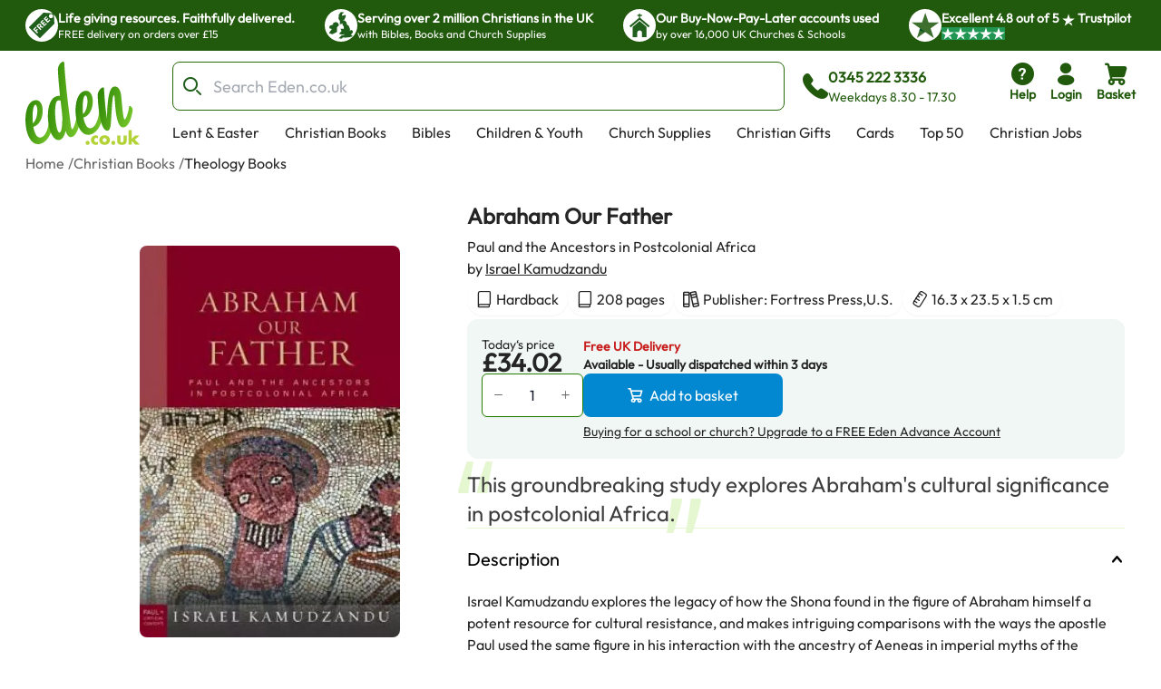

--- FILE ---
content_type: text/html; charset=utf-8
request_url: https://www.eden.co.uk/christian-books/theology-books/abraham-our-father/
body_size: 36968
content:
<!DOCTYPE html><html lang="en"><head><meta charSet="utf-8"/><meta name="viewport" content="width=device-width, initial-scale=1"/><link rel="preload" as="image" href="https://eden-xi.vercel.app/_next/static/media/Free.cffbd6a1.svg"/><link rel="preload" as="image" href="https://eden-xi.vercel.app/_next/static/media/UK.a2b88c8b.svg"/><link rel="preload" as="image" href="https://eden-xi.vercel.app/_next/static/media/Church.02abe876.svg"/><link rel="preload" as="image" href="https://eden-xi.vercel.app/_next/static/media/TrustpilotStar.eaa9bf6e.svg"/><link rel="preload" as="image" href="https://eden-xi.vercel.app/_next/static/media/TrustpilotSmallStar.8a4a0c88.svg"/><link rel="preload" as="image" href="https://eden-xi.vercel.app/_next/static/media/StandardLogo.7a1c65b0.svg"/><link rel="preload" as="image" href="https://cdn.sanity.io/images/bct7esy7/eden/d74256a291c6108757df1e73dc33466fedc029a3-1200x300.jpg?auto=format&amp;w=970"/><link rel="stylesheet" href="https://eden-xi.vercel.app/_next/static/chunks/2ca6f40e4dda6698.css" data-precedence="next"/><link rel="stylesheet" href="https://eden-xi.vercel.app/_next/static/chunks/2bf26643129e049c.css" data-precedence="next"/><link rel="preload" as="script" fetchPriority="low" href="https://eden-xi.vercel.app/_next/static/chunks/ed2fdf8946ec4b1c.js"/><script src="https://eden-xi.vercel.app/_next/static/chunks/9db60a78e5102395.js" async=""></script><script src="https://eden-xi.vercel.app/_next/static/chunks/a3435e08fcf34fd2.js" async=""></script><script src="https://eden-xi.vercel.app/_next/static/chunks/8d0c8bef904b388c.js" async=""></script><script src="https://eden-xi.vercel.app/_next/static/chunks/702926763c28a443.js" async=""></script><script src="https://eden-xi.vercel.app/_next/static/chunks/9ad6da456a25e66b.js" async=""></script><script src="https://eden-xi.vercel.app/_next/static/chunks/turbopack-646ea6718cba9c64.js" async=""></script><script src="https://eden-xi.vercel.app/_next/static/chunks/8908ae99d077791f.js" async=""></script><script src="https://eden-xi.vercel.app/_next/static/chunks/0055e6fca0e9eeb7.js" async=""></script><script src="https://eden-xi.vercel.app/_next/static/chunks/29abe48843342238.js" async=""></script><script src="https://eden-xi.vercel.app/_next/static/chunks/acb226d4b7387a1c.js" async=""></script><script src="https://eden-xi.vercel.app/_next/static/chunks/e1acb933e7e4f4a5.js" async=""></script><script src="https://eden-xi.vercel.app/_next/static/chunks/df10f87fd8b76cff.js" async=""></script><script src="https://eden-xi.vercel.app/_next/static/chunks/7452fbb6db35215b.js" async=""></script><script src="https://eden-xi.vercel.app/_next/static/chunks/81cfeb80d16cca7a.js" async=""></script><script src="https://eden-xi.vercel.app/_next/static/chunks/7d7bbe2eecc84e3f.js" async=""></script><script src="https://eden-xi.vercel.app/_next/static/chunks/b6ee5e658d545221.js" async=""></script><script src="https://eden-xi.vercel.app/_next/static/chunks/3007630865f65e50.js" async=""></script><script src="https://eden-xi.vercel.app/_next/static/chunks/24ada037eaed2b26.js" async=""></script><script src="https://eden-xi.vercel.app/_next/static/chunks/b1359d3cab891f04.js" async=""></script><script src="https://eden-xi.vercel.app/_next/static/chunks/ebdd931013b87785.js" async=""></script><script src="https://eden-xi.vercel.app/_next/static/chunks/453a4fb343c014d8.js" async=""></script><script src="https://eden-xi.vercel.app/_next/static/chunks/2e962725c4a5afb8.js" async=""></script><script src="https://eden-xi.vercel.app/_next/static/chunks/63cbeffb305ffc3d.js" async=""></script><script src="https://eden-xi.vercel.app/_next/static/chunks/8155526ba057ffe5.js" async=""></script><script src="https://eden-xi.vercel.app/_next/static/chunks/afa2b21f4026597d.js" async=""></script><script src="https://eden-xi.vercel.app/_next/static/chunks/cdf1791879ef711d.js" async=""></script><script src="https://eden-xi.vercel.app/_next/static/chunks/dc6b0f676cd800f0.js" async=""></script><script src="https://eden-xi.vercel.app/_next/static/chunks/e89eef87d18301a4.js" async=""></script><script src="https://eden-xi.vercel.app/_next/static/chunks/92f004c6a9ae1a32.js" async=""></script><script src="https://eden-xi.vercel.app/_next/static/chunks/7d025740a78dab2c.js" async=""></script><script src="https://eden-xi.vercel.app/_next/static/chunks/9f8f16b057c5bd9f.js" async=""></script><script src="https://eden-xi.vercel.app/_next/static/chunks/82f49a2183750a3e.js" async=""></script><script src="https://eden-xi.vercel.app/_next/static/chunks/97f5926a797a484a.js" async=""></script><script src="https://eden-xi.vercel.app/_next/static/chunks/c38fd466acabc5bb.js" async=""></script><script src="https://eden-xi.vercel.app/_next/static/chunks/fc09f9fcc0dce402.js" async=""></script><link rel="preload" href="https://app.termly.io/resource-blocker/5d5e0665-c374-4d40-83b0-7f906d915d7e?autoBlock=on" as="script"/><meta name="next-size-adjust" content=""/><title>Abraham Our Father: Free Delivery at Eden.co.uk</title><meta name="description" content="Abraham Our Father: Israel Kamudzandu (9780800698171): Free Delivery at Eden.co.uk"/><meta name="keywords" content="Abraham Our Father, Israel Kamudzandu, 9780800698171, Theology Books"/><link rel="canonical" href="https://www.eden.co.uk/christian-books/theology-books/abraham-our-father/"/><script>(self.__next_s=self.__next_s||[]).push([0,{"children":"\n      (function() {\n        // Polyfill WeakRef immediately (needed by Next.js in iOS 14.0-14.4)\n        if (typeof WeakRef === 'undefined') {\n          window.WeakRef = function WeakRef(target) {\n            this._target = target;\n          };\n          window.WeakRef.prototype.deref = function() {\n            return this._target;\n          };\n        }\n      })();\n    ","id":"polyfill-loader"}])</script><meta name="sentry-trace" content="3e40d36587e8f0db6c7cd1ab265eb59b-bfc45559b2aba9a1-0"/><meta name="baggage" content="sentry-environment=vercel-production,sentry-release=232786ce61bfc8508d462bfbfd790f78427c0ab1,sentry-public_key=87a68108235e6579552c7ca8603236ac,sentry-trace_id=3e40d36587e8f0db6c7cd1ab265eb59b,sentry-org_id=522732,sentry-sampled=false,sentry-sample_rand=0.4839030735953662,sentry-sample_rate=0.05"/><script src="https://eden-xi.vercel.app/_next/static/chunks/a6dad97d9634a72d.js" noModule=""></script></head><body class="outfitfont_ce409f23-module__6863Pq__className text-copy-950"><div hidden=""><!--$--><!--/$--></div><noscript><iframe src="https://www.googletagmanager.com/ns.html?id=GTM-WK2QFDW6" height="0" width="0" style="display:none;visibility:hidden"></iframe></noscript><!--$--><!--/$--><header id="eden-header"><div class="header-info-bar-mobile flex h-5 items-center justify-center gap-4 bg-[#F9FCE9] p-5 text-lg font-normal sm:hidden"><span>Excellent</span><span>4.8 out of 5</span><img alt="On Trustpilot" loading="lazy" width="97" height="25" decoding="async" data-nimg="1" style="color:transparent" src="https://eden-xi.vercel.app/_next/static/media/TrustpilotMobile.e44405c2.svg"/></div><div class="header-info-bar hidden justify-center bg-primary-900 sm:flex"><ul class="grid w-full max-w-screen-2xl justify-center gap-4 overflow-hidden px-7 [grid-auto-rows:0] [grid-template-rows:1fr] sm:[grid-template-columns:repeat(2,minmax(250px,auto))] lg:justify-between lg:gap-0 lg:[grid-template-columns:repeat(4,minmax(250px,auto))]"><li class="flex gap-2.5 py-2.5 lg:animate-none animate-infoBarAnimation opacity-0 lg:opacity-100 sm:[grid-column:2] sm:[grid-row:1] lg:[grid-column:1]"><div class="flex size-9 items-center justify-center rounded-full bg-white"><img alt="Free" width="28" height="28" decoding="async" data-nimg="1" style="color:transparent" src="https://eden-xi.vercel.app/_next/static/media/Free.cffbd6a1.svg"/></div><div class="text-white"><div class="text-sm font-semibold">Life giving resources. Faithfully delivered.</div><div class="text-xs font-normal">FREE delivery on orders over £15</div></div></li><li class="flex gap-2.5 py-2.5 lg:animate-none animate-infoBarAnimation opacity-0 lg:opacity-100 [animation-delay:8s] sm:[grid-column:2] sm:[grid-row:1] lg:[grid-column:2]"><div class="flex size-9 items-center justify-center rounded-full bg-white"><img alt="UK" width="28" height="28" decoding="async" data-nimg="1" style="color:transparent" src="https://eden-xi.vercel.app/_next/static/media/UK.a2b88c8b.svg"/></div><div class="text-white"><div class="text-sm font-semibold">Serving over 2 million Christians in the UK</div><div class="text-xs font-normal">with Bibles, Books and Church Supplies</div></div></li><li class="flex gap-2.5 py-2.5 lg:animate-none animate-infoBarAnimation opacity-0 lg:opacity-100 [animation-delay:16s] sm:[grid-column:2] sm:[grid-row:1] lg:[grid-column:3]"><div class="flex size-9 items-center justify-center rounded-full bg-white"><img alt="Church" width="28" height="28" decoding="async" data-nimg="1" style="color:transparent" src="https://eden-xi.vercel.app/_next/static/media/Church.02abe876.svg"/></div><div class="text-white"><div class="text-sm font-semibold">Our Buy-Now-Pay-Later accounts used</div><div class="text-xs font-normal">by over 16,000 UK Churches &amp; Schools</div></div></li><li class="flex gap-2.5 py-2.5 lg:animate-none sm:[grid-column:1] sm:[grid-row:1] lg:[grid-column:4]"><div class="flex size-9 items-center justify-center rounded-full bg-white"><img alt="Trustpilot star" width="31" height="28" decoding="async" data-nimg="1" style="color:transparent" src="https://eden-xi.vercel.app/_next/static/media/TrustpilotStar.eaa9bf6e.svg"/></div><div class="text-white"><div class="text-sm font-semibold"><span>Excellent <!-- -->4.8<!-- --> out of <!-- -->5<!-- --> <img alt="star" width="14" height="14" decoding="async" data-nimg="1" class="inline" style="color:transparent" src="https://eden-xi.vercel.app/_next/static/media/TrustpilotSmallStar.8a4a0c88.svg"/> Trustpilot</span></div><div class="text-xs font-normal"><ul class="flex gap-1"><li class="bg-[#219653]"><img alt="star" width="14" height="14" decoding="async" data-nimg="1" style="color:transparent" src="https://eden-xi.vercel.app/_next/static/media/TrustpilotSmallStar.8a4a0c88.svg"/></li><li class="bg-[#219653]"><img alt="star" width="14" height="14" decoding="async" data-nimg="1" style="color:transparent" src="https://eden-xi.vercel.app/_next/static/media/TrustpilotSmallStar.8a4a0c88.svg"/></li><li class="bg-[#219653]"><img alt="star" width="14" height="14" decoding="async" data-nimg="1" style="color:transparent" src="https://eden-xi.vercel.app/_next/static/media/TrustpilotSmallStar.8a4a0c88.svg"/></li><li class="bg-[#219653]"><img alt="star" width="14" height="14" decoding="async" data-nimg="1" style="color:transparent" src="https://eden-xi.vercel.app/_next/static/media/TrustpilotSmallStar.8a4a0c88.svg"/></li><li class="bg-[#219653]"><img alt="star" width="14" height="14" decoding="async" data-nimg="1" style="color:transparent" src="https://eden-xi.vercel.app/_next/static/media/TrustpilotSmallStar.8a4a0c88.svg"/></li></ul></div></div></li></ul></div><div class="relative flex justify-center bg-white" id="header"><div class="mt-3 grid w-full max-w-screen-2xl grid-cols-[74px_1fr] gap-y-3 px-2.5 pl-[18px] [grid-template-areas:&#x27;logo_icons&#x27;&#x27;search_search&#x27;] sm:grid-cols-[100px_1fr_auto] sm:px-5 sm:pl-[28px] md:grid-cols-[126px_1fr_auto] md:gap-x-4 md:gap-y-2.5 md:[grid-template-areas:&#x27;logo_search_icons&#x27;&#x27;logo_navMenu_navMenu&#x27;]"><a class="self-center [grid-area:logo]" href="/"><img alt="Eden.co.uk" width="126" height="84" decoding="async" data-nimg="1" class="w-full" style="color:transparent" src="https://eden-xi.vercel.app/_next/static/media/StandardLogo.7a1c65b0.svg"/></a><div class="flex w-full items-center [grid-area:search] md:ml-5"><div class="[&amp;&gt;#searchResults:hover]:bg group w-full"><form class="flex max-h-[54px]" action="/shop/search.php"><label for="searchBar" class="sr-only">Search Bar</label><div class="text-copy-900 copy-500 mr-2 w-full font-light uppercase [&amp;_input:focus]:outline-none [&amp;_input:focus]:ring-2 [&amp;_input:focus]:!ring-primary-700 [&amp;_input]:h-[54px] [&amp;_input]:border-primary-800 [&amp;_input]:pl-11 [&amp;_input]:text-lg [&amp;_input]:placeholder:opacity-60"><div class="flex [&amp;_input:focus]:border-secondary-300 [&amp;_input:focus]:ring-secondary-300 [&amp;_div]:pointer-events-auto [&amp;_input]:bg-copy-50 [&amp;_input]:border-copy-300 font-formal text-sm [&amp;_input]:h-[37px]"><div class="relative w-full"><div class="pointer-events-none absolute inset-y-0 left-0 flex items-center pl-3"><span class="icon font-[flowbite] icon-search-outline text-[#205E1C] text-xl font-thin"></span></div><input class="block w-full border disabled:cursor-not-allowed disabled:opacity-50 border-gray-300 bg-gray-50 text-gray-900 focus:border-cyan-500 focus:ring-cyan-500 dark:border-gray-600 dark:bg-gray-700 dark:text-white dark:placeholder-gray-400 dark:focus:border-cyan-500 dark:focus:ring-cyan-500 h-10 pl-10 rounded-lg" type="text" id="searchBar" placeholder="Search Eden.co.uk" name="q" value=""/></div></div></div></form><div id="searchResults" class="peer absolute left-1/2 top-[calc(100%+2px)] z-30 hidden w-full -translate-x-1/2 group-focus-within:block hover:block sm:top-full sm:px-8"><div class="mx-auto w-full max-w-screen-2xl rounded-b-lg bg-white p-6  md:px-40 hidden"><ul class="flex max-h-[116px] flex-wrap gap-x-2 gap-y-4 overflow-hidden py-1 sm:max-h-max"></ul><div class="mt-5 gap-10 md:grid md:[grid-template-columns:auto_minmax(0,1fr)]"><div class="hidden whitespace-nowrap md:block"><p class="text-base font-bold text-[#00000099]">Categories</p><ul><li class="ml-3">No pages found</li></ul><p class="mt-4 text-base font-bold text-[#00000099]">People</p><ul><li class="ml-3">No people found</li></ul></div><div class="max-w-full"><p class="mb-3 text-2xl">Products</p><ul class=" flex overflow-scroll px-1 pt-1 [&amp;::-webkit-scrollbar]:hidden [-ms-overflow-style:none] [scrollbar-width:none] gap-x-6 [grid-auto-rows:0] [grid-template-columns:repeat(auto-fit,200px)] [grid-template-rows:auto] md:grid md:overflow-hidden [&amp;::-webkit-scrollbar]:hidden [-ms-overflow-style:none] [scrollbar-width:none]"></ul><a class="mt-6 flex gap-2 text-[#046FD6]" tabindex="-1" href="https://www.eden.co.uk/shop/search.php?q=">View all products (0)<span class="icon font-[flowbite] icon-arrow-big-right text-inherit"></span></a></div></div></div></div><div class="pointer-events-none absolute w-full bg-black opacity-50 search-backdrop left-0 top-full z-[25] hidden group-focus-within:sm:block peer-hover:sm:block" style="height:max(calc(100vh - 170px),-170px)"></div></div><div class="ml-3 hidden items-center gap-3 whitespace-nowrap text-primary-900 md:mr-[6%] md:flex"><span class="icon font-[flowbite] icon-phone-solid text-3xl leading-none text-inherit"></span><span class="block text-start text-sm"><p class="text-base font-semibold">0345 222 3336</p><p class="font-medium">Weekdays 8.30 - 17.30</p></span></div></div><ul class="ml-auto flex gap-2 [grid-area:icons]"><li class="hidden md:block"><a href="https://www.eden.co.uk/help" type="button" class="group relative flex items-stretch justify-center p-0.5 text-center font-medium transition-[color,background-color,border-color,text-decoration-color,fill,stroke,box-shadow] focus:z-10 focus:outline-none bg-transparent border-transparent hover:bg-transparent hover:border-transparent focus:border-transparent focus-visible:ring-primary-700 focus-visible:ring rounded-lg px-2 text-primary-900 [&amp;&gt;span]:items-center [&amp;&gt;span]:justify-center [&amp;&gt;span]:p-0 [&amp;&gt;span]:flex-col [&amp;&gt;span]:gap-1" aria-label="help"><span class="flex items-stretch gap-2 rounded-md px-4 py-1.5 text-sm font-medium leading-normal"><span class="icon font-[flowbite] icon-circle-question-help-solid text-3xl leading-none text-inherit"></span><span class="block text-start text-sm"><p class="font-semibold ">Help</p></span></span></a></li><li class="hidden md:block"><!--$?--><template id="B:0"></template><a href="/secure/myeden/login.php" type="button" class="group relative flex items-stretch justify-center p-0.5 text-center font-medium transition-[color,background-color,border-color,text-decoration-color,fill,stroke,box-shadow] focus:z-10 focus:outline-none bg-transparent border-transparent hover:bg-transparent hover:border-transparent focus:border-transparent focus-visible:ring-primary-700 focus-visible:ring rounded-lg px-2 text-primary-900 [&amp;&gt;span]:items-center [&amp;&gt;span]:justify-center [&amp;&gt;span]:p-0 [&amp;&gt;span]:flex-col [&amp;&gt;span]:gap-1" aria-label="login"><span class="flex items-stretch gap-2 rounded-md px-4 py-1.5 text-sm font-medium leading-normal"><span class="icon font-[flowbite] icon-user-filled text-3xl leading-none text-inherit"></span><span class="block text-start text-sm"><p class="font-semibold ">Login</p></span></span></a><!--/$--></li><li class="sm:hidden"><a href="tel:0345 222 3336" type="button" class="group relative flex items-stretch justify-center p-0.5 text-center font-medium transition-[color,background-color,border-color,text-decoration-color,fill,stroke,box-shadow] focus:z-10 focus:outline-none bg-transparent border-transparent hover:bg-transparent hover:border-transparent focus:border-transparent focus-visible:ring-primary-700 focus-visible:ring rounded-lg px-2 text-primary-900 [&amp;&gt;span]:items-center [&amp;&gt;span]:justify-center [&amp;&gt;span]:p-0 [&amp;&gt;span]:flex-col [&amp;&gt;span]:gap-1" aria-label="phone"><span class="flex items-stretch gap-2 rounded-md px-4 py-1.5 text-sm font-medium leading-normal"><span class="icon font-[flowbite] icon-phone-solid text-3xl leading-none text-inherit"></span><span class="block text-start text-sm"><p class="font-semibold ">Call</p></span></span></a></li><li><!--$?--><template id="B:1"></template><button type="button" class="group relative flex items-stretch justify-center p-0.5 text-center font-medium transition-[color,background-color,border-color,text-decoration-color,fill,stroke,box-shadow] focus:z-10 focus:outline-none bg-transparent border-transparent hover:bg-transparent hover:border-transparent focus:border-transparent focus-visible:ring-primary-700 focus-visible:ring rounded-lg px-2 text-primary-900 [&amp;&gt;span]:items-center [&amp;&gt;span]:justify-center [&amp;&gt;span]:p-0 [&amp;&gt;span]:flex-col [&amp;&gt;span]:gap-1"><span class="flex items-stretch gap-2 rounded-md px-4 py-1.5 text-sm font-medium leading-normal"><span class="icon font-[flowbite] icon-shopping-cart-solid text-3xl leading-none text-inherit"></span><span class="block text-start text-sm"><p class="font-semibold ">Basket</p></span></span></button><!--/$--></li><li class="md:hidden"><button type="button" class="group relative flex items-stretch justify-center p-0.5 text-center font-medium transition-[color,background-color,border-color,text-decoration-color,fill,stroke,box-shadow] focus:z-10 focus:outline-none bg-transparent border-transparent hover:bg-transparent hover:border-transparent focus:border-transparent focus-visible:ring-primary-700 focus-visible:ring rounded-lg px-2 text-primary-900 [&amp;&gt;span]:items-center [&amp;&gt;span]:justify-center [&amp;&gt;span]:p-0 [&amp;&gt;span]:flex-col [&amp;&gt;span]:gap-1"><span class="flex items-stretch gap-2 rounded-md px-4 py-1.5 text-sm font-medium leading-normal"><span class="icon font-[flowbite] icon-hamburger text-3xl leading-none text-inherit"></span><span class="block text-start text-sm"><p class="font-semibold ">Menu</p></span></span></button><div class="fixed left-0 top-0 z-50 block h-full overflow-scroll bg-white text-[#205E1C] transition-all ease-in-out md:hidden w-0"><div class="flex p-5"><a href="/"><img alt="Eden.co.uk" width="126" height="84" decoding="async" data-nimg="1" class="w-[76px] h-auto object-cover" style="color:transparent" src="https://eden-xi.vercel.app/_next/static/media/StandardLogo.7a1c65b0.svg"/></a><button class="ml-auto" aria-label="Close"><span class="icon font-[flowbite] icon-cancel text-2xl text-inherit"></span></button></div><div class="grid w-full overflow-hidden"><div class="w-full transition-transform duration-300 [grid-column:1] [grid-row:1]" style="transform:translateX(0%);height:auto"><div><hr class="h-px border-0 bg-gray-200"/><ul><li><button class="items-center justify-between flex py-4 pl-5 pr-3 w-full"><p class="text-base font-bold">Lent &amp; Easter</p><span class="icon font-[flowbite] icon-chevron-right-lg text-inherit text-xl leading-none"></span></button><hr class="h-px border-0 bg-gray-200"/></li><li><button class="items-center justify-between flex py-4 pl-5 pr-3 w-full"><p class="text-base font-bold">Christian Books</p><span class="icon font-[flowbite] icon-chevron-right-lg text-inherit text-xl leading-none"></span></button><hr class="h-px border-0 bg-gray-200"/></li><li><button class="items-center justify-between flex py-4 pl-5 pr-3 w-full"><p class="text-base font-bold">Bibles</p><span class="icon font-[flowbite] icon-chevron-right-lg text-inherit text-xl leading-none"></span></button><hr class="h-px border-0 bg-gray-200"/></li><li><button class="items-center justify-between flex py-4 pl-5 pr-3 w-full"><p class="text-base font-bold">Children &amp; Youth</p><span class="icon font-[flowbite] icon-chevron-right-lg text-inherit text-xl leading-none"></span></button><hr class="h-px border-0 bg-gray-200"/></li><li><button class="items-center justify-between flex py-4 pl-5 pr-3 w-full"><p class="text-base font-bold">Church Supplies</p><span class="icon font-[flowbite] icon-chevron-right-lg text-inherit text-xl leading-none"></span></button><hr class="h-px border-0 bg-gray-200"/></li><li><button class="items-center justify-between flex py-4 pl-5 pr-3 w-full"><p class="text-base font-bold">Christian Gifts</p><span class="icon font-[flowbite] icon-chevron-right-lg text-inherit text-xl leading-none"></span></button><hr class="h-px border-0 bg-gray-200"/></li><li><button class="items-center justify-between flex py-4 pl-5 pr-3 w-full"><p class="text-base font-bold">Cards</p><span class="icon font-[flowbite] icon-chevron-right-lg text-inherit text-xl leading-none"></span></button><hr class="h-px border-0 bg-gray-200"/></li><li><button class="items-center justify-between flex py-4 pl-5 pr-3 w-full"><p class="text-base font-bold">Top 50</p><span class="icon font-[flowbite] icon-chevron-right-lg text-inherit text-xl leading-none"></span></button><hr class="h-px border-0 bg-gray-200"/></li><li><a class="items-center justify-between flex py-4 pl-5 pr-3 w-full" href="https://www.eden.co.uk/christian-jobs"><p class="text-base font-bold">Christian Jobs</p><span class="icon font-[flowbite] icon-chevron-right-lg text-inherit text-xl leading-none"></span></a><hr class="h-px border-0 bg-gray-200"/></li><li><button class="items-center justify-between flex py-4 pl-5 pr-3 w-full"><p class="text-base font-bold">Charity Directory</p><span class="icon font-[flowbite] icon-chevron-right-lg text-inherit text-xl leading-none"></span></button><hr class="h-px border-0 bg-gray-200"/></li></ul></div></div><div class="w-full transition-all duration-300 [grid-column:1] [grid-row:1]" style="transform:translateX(100%);height:0"></div><div class="w-full transition-all duration-300 [grid-column:1] [grid-row:1]" style="transform:translateX(200%);height:0"></div></div><ul class="flex flex-col gap-4"><li><a href="tel:0345 222 3336" type="button" class="group relative flex items-stretch p-0.5 text-center font-medium transition-[color,background-color,border-color,text-decoration-color,fill,stroke,box-shadow] focus:z-10 focus:outline-none bg-transparent border-transparent hover:bg-transparent hover:border-transparent focus:border-transparent focus-visible:ring-primary-700 focus-visible:ring rounded-lg text-primary-900 [&amp;&gt;span]:items-center [&amp;&gt;span]:justify-center [&amp;&gt;span]:p-0 [&amp;&gt;span]:flex-row [&amp;&gt;span]:gap-3 mt-4 justify-start px-5" aria-label="phone"><span class="flex items-stretch gap-2 rounded-md px-4 py-1.5 text-sm font-medium leading-normal"><span class="icon font-[flowbite] icon-phone-solid text-3xl leading-none text-inherit"></span><span class="block text-start text-sm"><p class="font-semibold text-base">0345 222 3336</p><p>Weekdays 8.30 - 17.30</p></span></span></a></li><li><a href="/secure/myeden/login.php" type="button" class="group relative flex items-stretch p-0.5 text-center font-medium transition-[color,background-color,border-color,text-decoration-color,fill,stroke,box-shadow] focus:z-10 focus:outline-none bg-transparent border-transparent hover:bg-transparent hover:border-transparent focus:border-transparent focus-visible:ring-primary-700 focus-visible:ring rounded-lg text-primary-900 [&amp;&gt;span]:items-center [&amp;&gt;span]:justify-center [&amp;&gt;span]:p-0 [&amp;&gt;span]:flex-row -ml-1 justify-start px-5 [&amp;&gt;span]:gap-2.5" aria-label="Login"><span class="flex items-stretch gap-2 rounded-md px-4 py-1.5 text-sm font-medium leading-normal"><span class="icon font-[flowbite] icon-user-filled text-inherit text-[30px]"></span><span class="block text-start text-sm"><p class="font-semibold text-base">Login</p></span></span></a></li><li><a href="https://www.eden.co.uk/help" type="button" class="group relative flex items-stretch p-0.5 text-center font-medium transition-[color,background-color,border-color,text-decoration-color,fill,stroke,box-shadow] focus:z-10 focus:outline-none bg-transparent border-transparent hover:bg-transparent hover:border-transparent focus:border-transparent focus-visible:ring-primary-700 focus-visible:ring rounded-lg text-primary-900 [&amp;&gt;span]:items-center [&amp;&gt;span]:justify-center [&amp;&gt;span]:p-0 [&amp;&gt;span]:flex-row [&amp;&gt;span]:gap-3 justify-start px-5" aria-label="help"><span class="flex items-stretch gap-2 rounded-md px-4 py-1.5 text-sm font-medium leading-normal"><span class="icon font-[flowbite] icon-circle-question-help-solid text-3xl leading-none text-inherit"></span><span class="block text-start text-sm"><p class="font-semibold text-base">Help</p></span></span></a></li></ul></div></li></ul><ul class="ml-1.5 hidden max-h-[28px] flex-wrap overflow-hidden md:flex [grid-area:navMenu]"><li class="peer hidden whitespace-nowrap md:block"><a class="block border-2 border-b-4 border-solid border-transparent px-3 hover:border-b-primary-700 focus:outline-none focus-visible:border-primary-700" href="https://www.eden.co.uk/easter/">Lent &amp; Easter</a></li><li class="peer hidden whitespace-nowrap md:block"><a class="block border-2 border-b-4 border-solid border-transparent px-3 hover:border-b-primary-700 focus:outline-none focus-visible:border-primary-700" href="https://www.eden.co.uk/christian-books/">Christian Books</a></li><li class="peer hidden whitespace-nowrap md:block"><a class="block border-2 border-b-4 border-solid border-transparent px-3 hover:border-b-primary-700 focus:outline-none focus-visible:border-primary-700" href="https://www.eden.co.uk/bibles/">Bibles</a></li><li class="peer hidden whitespace-nowrap md:block"><a class="block border-2 border-b-4 border-solid border-transparent px-3 hover:border-b-primary-700 focus:outline-none focus-visible:border-primary-700" href="https://www.eden.co.uk/childrens/">Children &amp; Youth</a></li><li class="peer hidden whitespace-nowrap md:block"><a class="block border-2 border-b-4 border-solid border-transparent px-3 hover:border-b-primary-700 focus:outline-none focus-visible:border-primary-700" href="https://www.eden.co.uk/church-supplies/">Church Supplies</a></li><li class="peer hidden whitespace-nowrap md:block"><a class="block border-2 border-b-4 border-solid border-transparent px-3 hover:border-b-primary-700 focus:outline-none focus-visible:border-primary-700" href="https://www.eden.co.uk/christian-gifts/">Christian Gifts</a></li><li class="peer hidden whitespace-nowrap md:block"><a class="block border-2 border-b-4 border-solid border-transparent px-3 hover:border-b-primary-700 focus:outline-none focus-visible:border-primary-700" href="https://www.eden.co.uk/christian-greeting-cards/">Cards</a></li><li class="peer hidden whitespace-nowrap md:block"><a class="block border-2 border-b-4 border-solid border-transparent px-3 hover:border-b-primary-700 focus:outline-none focus-visible:border-primary-700" href="https://www.eden.co.uk/top-50-all/">Top 50</a></li><li class="peer hidden whitespace-nowrap md:block"><a class="block border-2 border-b-4 border-solid border-transparent px-3 hover:border-b-primary-700 focus:outline-none focus-visible:border-primary-700" href="https://www.eden.co.uk/christian-jobs">Christian Jobs</a></li><li class="peer hidden whitespace-nowrap md:block"><a class="block border-2 border-b-4 border-solid border-transparent px-3 hover:border-b-primary-700 focus:outline-none focus-visible:border-primary-700" href="https://www.eden.co.uk/o/">Charity Directory</a></li><div id="desktop-mega-nav-menu" class="absolute left-0 top-full w-full peer-focus-within:flex peer-hover:flex hover:flex"></div></ul></div></div></header><ol class="flex gap-1 overflow-hidden text-sm sm:text-xs md:text-base mx-auto mt-2 max-w-screen-2xl pl-5 sm:pl-7"><li class="flex shrink-0 items-center hidden md:flex opacity-70"><a href="https://www.eden.co.uk/" class="max-w-[200px] truncate hover:underline">Home</a><span class="ml-1 shrink-0">/</span></li><li class="flex shrink-0 items-center  opacity-70"><a href="https://www.eden.co.uk/christian-books/" class="max-w-[200px] truncate hover:underline">Christian Books</a><span class="ml-1 shrink-0">/</span></li><li class="flex shrink-0 items-center  "><a href="https://www.eden.co.uk/theology-books/" class="max-w-[200px] truncate hover:underline">Theology Books</a></li></ol><div class="mx-auto mt-3.5 max-w-screen-2xl gap-x-[40px] pb-10 sm:flex sm:flex-row sm:justify-center sm:pl-12 sm:pr-6 md:gap-x-8 md:pl-20 md:pr-10 xl:gap-14"><div class="relative px-6 sm:mt-5 sm:w-[47%] sm:px-0 md:mt-8 md:w-[52%] md:max-w-[420px] lg:w-3/5 lg:max-w-[530px]"><div class="relative mt-2 rounded-lg bg-transparent md:pointer-fine:bg-white"><div class="embla overflow-hidden"><ul class="embla__container flex"><li class="embla__slide min-w-0 [flex:0_0_100%]" data-multimediaindex="0"><button class="focus-visible:border-primary-600 m-auto box-border size-full transition-transform focus-visible:border hover:scale-110"><div class="mx-auto p-[5%]"><picture><source type="image/webp" srcSet="https://www.eden.co.uk/images/500/9780800698171.webp"/><img alt="Abraham Our Father" width="480" height="722" class="mx-auto max-h-[85vw] w-auto max-w-full rounded-md object-contain sm:max-h-[60vh] sm:rounded-lg" loading="eager" src="https://www.eden.co.uk/images/500/9780800698171.jpg"/></picture></div></button></li></ul></div></div><div class="items-center justify-center gap-1 hidden sm:flex sm:justify-center"><div class="flex items-center"><div class="group flex items-center gap-1"><div class="relative z-20 overflow-visible"><button type="button" class="group flex items-stretch justify-center text-center font-medium transition-[color,background-color,border-color,text-decoration-color,fill,stroke,box-shadow] focus:z-10 focus:outline-none border-solid border-white hover:border-gray-100 focus:border-gray-100 focus:border-3 relative overflow-visible rounded-lg border-0 bg-transparent p-0 text-red-700 hover:bg-transparent focus:bg-transparent active:bg-transparent disabled:cursor-default sm:size-10 size-10 shrink-0"><span class="flex items-stretch gap-2 rounded-md px-4 py-1.5 text-sm font-medium leading-normal"><span class="icon font-[flowbite] icon-filled-bookmark flex items-center transition-colors [-webkit-text-stroke:0.3px_#000000] [-webkit-text-fill-color:#FFFFFF] group-hover:[-webkit-text-fill-color:theme(colors.warning.100)]"></span></span></button></div><p class="cursor-pointer text-lg font-normal text-black sm:text-base md:text-lg xl:text-xl">Bookmark this item</p></div></div></div><div class="flex-col sm:gap-5 mx-6 my-4 hidden sm:mx-0 sm:my-5 sm:flex"><div class="flex items-center gap-3"><span class="icon font-[flowbite] icon-tick-circle text-base text-secondary-500 sm:text-sm md:text-lg xl:text-2xl"></span><p class="text-sm font-normal leading-normal text-copy-950 sm:text-sm md:text-base xl:text-lg">For scholars interested in postcolonial Christianity</p></div><div class="flex items-center gap-3"><span class="icon font-[flowbite] icon-tick-circle text-base text-secondary-500 sm:text-sm md:text-lg xl:text-2xl"></span><p class="text-sm font-normal leading-normal text-copy-950 sm:text-sm md:text-base xl:text-lg">Examines Abraham&#x27;s role in cultural resistance</p></div><div class="flex items-center gap-3"><span class="icon font-[flowbite] icon-tick-circle text-base text-secondary-500 sm:text-sm md:text-lg xl:text-2xl"></span><p class="text-sm font-normal leading-normal text-copy-950 sm:text-sm md:text-base xl:text-lg">You will gain insights into multi-cultural faith today</p></div></div><div class="relative mt-36 hidden sm:block"><img alt="Abraham Our Father and Abraham as Spiritual Ancestor: A Postcolonial Zimbabwean Reading of Romans 4" loading="lazy" width="372" height="289" decoding="async" data-nimg="1" class="pointer-events-none absolute bottom-0 w-full blur-[105px] sm:blur-[30px] h-[100%] top-[-80px] z-[-1]" style="color:transparent" src="https://eden-xi.vercel.app/_next/static/media/BundleBackground.124ba9e6.svg"/><div class="text-copy-950 w-full"><div class="flex items-end justify-center"><a href="//www.eden.co.uk/christian-books/bible-study/bible-commentaries/new-testament-bible-commentaries/abraham-as-spiritual-ancestor-a-postcolonial-zimbabwean-reading-of-romans-4/" class="z-10"><picture><source type="image/webp" srcSet="https://www.eden.co.uk/images/223/9789004181649.webp"/><img width="225" height="337" loading="lazy" class="w-[162px] rounded-md object-contain transition duration-500 hover:scale-110 sm:w-[86px] sm:rounded md:w-[146px] md:rounded-md lg:w-[225px] lg:rounded-lg" alt="Abraham as Spiritual Ancestor: A Postcolonial Zimbabwean Reading of Romans 4" src="https://www.eden.co.uk/images/223/9789004181649.jpg"/></picture></a><a href="//www.eden.co.uk/christian-books/theology-books/abraham-our-father/" class="z-0 -ml-1 mb-3 self-end"><picture><source type="image/webp" srcSet="https://www.eden.co.uk/images/185/9780800698171.webp"/><img width="185" height="278" loading="lazy" class="w-[122px] rounded-md object-contain transition duration-500 hover:scale-110 sm:w-[69px] sm:rounded md:w-[118px] md:rounded-md lg:w-[185px] lg:rounded-lg" alt="Abraham Our Father" src="https://www.eden.co.uk/images/185/9780800698171.jpg"/></picture></a></div><div class="flex justify-center"><div><button type="button" class="group relative flex items-stretch p-0.5 text-center transition-[color,background-color,border-color,text-decoration-color,fill,stroke,box-shadow] focus:z-10 focus:outline-none bg-buy-600 text-white border-solid hover:bg-buy-700 focus:bg-buy-700 font-medium text-base sm:text-xs md:text-base [&amp;&gt;span]:[font-size:inherit] z-20 -mt-6 min-h-10 w-[355px] justify-center rounded-[10px] border-[3px] border-white py-1.5 hover:border-transparent focus:border-transparent sm:w-[181px] md:w-[292px] lg:w-[395px] xl:py-2.5 xl:text-base [&amp;&gt;span]:text-sm [&amp;&gt;span]:sm:text-xs [&amp;&gt;span]:md:text-sm" aria-label="Add To Basket"><span class="flex items-stretch gap-2 rounded-md px-3 py-1 text-sm font-medium leading-normal">Add both to basket for £168.62</span></button></div></div></div></div></div><div class="-mt-6 flex w-full min-w-0 flex-col gap-6 rounded-t-[50px] bg-white shadow-6 sm:mt-4 sm:items-start sm:gap-8 sm:rounded-t-none sm:bg-transparent sm:shadow-none md:gap-10 xl:gap-11 xl:gap-[43px]"><div class=" relative flex w-full flex-col gap-y-1.5 rounded-t-[50px] bg-white px-5 sm:gap-y-3 sm:rounded-t-none sm:bg-transparent sm:px-0 md:gap-y-3.5"><div><h1 class="mt-8 text-lg font-bold leading-tight text-copy-950 sm:mt-0 md:text-2xl xl:text-3xl">Abraham Our Father</h1><h2 class="md:mt-1.2 mt-1.5 text-sm font-normal leading-tight text-copy-950 sm:text-sm md:text-base xl:text-lg">Paul and the Ancestors in Postcolonial Africa</h2></div><div class="inline-flex items-start sm:flex sm:items-center "><div class="flex ml-0 items-center"><p class="text-sm font-normal text-copy-950 sm:text-xs md:text-base xl:text-lg">by<!-- --> <a href="https://www.eden.co.uk/shop/search.php?q=Israel Kamudzandu" class="underline">Israel Kamudzandu</a></p></div></div><div class="relative"><ul aria-label="specification" tabindex="0" class="flex gap-x-2 md:gap-x-3 [&amp;::-webkit-scrollbar]:hidden [-ms-overflow-style:none] [scrollbar-width:none] overflow-y-hidden py-1 pr-5 md:max-h-11"><li class="shrink-0"><span class="flex items-center gap-1 p-1.5 justify-center rounded-3xl px-2.5 py-1 font-extralight h-full w-fit flex-wrap whitespace-nowrap text-copy-950 bg-white text-xs shadow-sm md:text-base" data-testid="flowbite-badge"><span class="icon font-[flowbite] icon-book-fine text-inherit mr-1 text-base md:text-lg"></span><span>Hardback</span></span></li><li class="shrink-0"><span class="flex items-center gap-1 p-1.5 justify-center rounded-3xl px-2.5 py-1 font-extralight h-full w-fit flex-wrap whitespace-nowrap text-copy-950 bg-white text-xs shadow-sm md:text-base" data-testid="flowbite-badge"><span class="icon font-[flowbite] icon-book-fine text-inherit mr-1 text-base md:text-lg"></span><span>208 pages</span></span></li><li class="shrink-0"><span class="flex items-center gap-1 p-1.5 justify-center rounded-3xl px-2.5 py-1 font-extralight h-full w-fit flex-wrap whitespace-nowrap text-copy-950 bg-white text-xs shadow-sm md:text-base" data-testid="flowbite-badge"><span class="icon font-[flowbite] icon-publisher text-inherit mr-1 text-base md:text-lg"></span><span>Publisher: Fortress Press,U.S.</span></span></li><li class="shrink-0"><span class="flex items-center gap-1 p-1.5 justify-center rounded-3xl px-2.5 py-1 font-extralight h-full w-fit flex-wrap whitespace-nowrap text-copy-950 bg-white text-xs shadow-sm md:text-base" data-testid="flowbite-badge"><span class="icon font-[flowbite] icon-ruler-slanted text-inherit mr-1 text-base md:text-lg"></span><span>16.3 x 23.5 x 1.5 cm</span></span></li></ul></div></div><div class="w-full px-5 sm:p-0"><!--$?--><template id="B:2"></template><div class="xl-gap-2.5 flex w-full flex-col gap-3 rounded-lg bg-tertiary-50 px-2.5 py-4 text-copy-950 sm:gap-1.5 sm:rounded-xl sm:py-5 md:pl-4 md:pr-0"><div class="flex items-center gap-2.5 sm:items-end sm:gap-3.5"><p class="-my-0.5 flex min-w-28 flex-col whitespace-nowrap text-2xl font-bold leading-none sm:font-semibold md:text-3xl"><span class="-mb-1 hidden text-xs font-extralight sm:inline md:text-sm">Today‘s price</span><span>£34.02</span></p><div class="flex flex-col"><p class="flex w-max flex-row text-sm font-semibold text-danger-700 sm:flex-row-reverse sm:justify-start sm:text-xs md:text-sm xl:flex-row xl:text-base"><span>Free UK Delivery</span></p><p class="hidden text-sm font-semibold sm:block sm:text-xs md:text-sm xl:text-base"><span class="text-[inherit] [font-size:inherit]">Available - Usually dispatched within 3 days</span></p></div></div><div class="contents sm:flex sm:items-start sm:gap-3.5"><div class="flex items-center gap-2"><div class="flex [&amp;_input]:bg-copy-50 rounded-md [&amp;_input]:w-full [&amp;_input]:border-none [&amp;_input]:text-center [&amp;_input:focus-visible]:outline-none [&amp;_input:focus]:ring-0 [&amp;_input:focus]:hover:ring-0 [&amp;_div]:pointer-events-auto [&amp;_div]:p-0 text-xs font-medium shadow-sm md:[&amp;_input]:h-[46px] xl:[&amp;_input]:h-[52px] [&amp;_input]:h-[34px] [&amp;_input]:[appearance:textfield] [&amp;_input::-webkit-outer-spin-button]:appearance-none [&amp;_input::-webkit-inner-spin-button]:appearance-none w-28 shrink-0 border border-primary-700"><div class="relative w-full"><div class="pointer-events-none absolute inset-y-0 left-0 flex items-center pl-3"><button class="text-copy-600 cursor-pointer [&amp;&amp;]:px-3 h-full flex items-center focus-visible focus-visible:outline focus-visible:outline-primary-200" aria-label="Decrease quantity"><span class="icon font-[flowbite] icon-minus text-copy-600"></span></button></div><div data-testid="right-icon" class="pointer-events-none absolute inset-y-0 right-0 flex items-center pr-3"><button class="text-copy-600 cursor-pointer [&amp;&amp;]:px-3 h-full flex items-center focus-visible focus-visible:outline focus-visible:outline-primary-200" aria-label="Increase quantity"><span class="icon font-[flowbite] icon-add-plus text-copy-600"></span></button></div><input class="block w-full border disabled:cursor-not-allowed disabled:opacity-50 border-gray-300 bg-gray-50 text-gray-900 focus:border-cyan-500 focus:ring-cyan-500 dark:border-gray-600 dark:bg-gray-700 dark:text-white dark:placeholder-gray-400 dark:focus:border-cyan-500 dark:focus:ring-cyan-500 h-10 pl-10 pr-10 rounded-lg" type="number" id="quantity-picker" aria-label="quantity-picker" value="1"/></div></div><div class="sm:hidden"><p class="text-sm font-medium sm:-mt-px sm:text-xs sm:font-semibold"><span class="text-[inherit] [font-size:inherit]">Available - Usually dispatched within 3 days</span></p></div></div><div class="grid grid-cols-2 gap-2 sm:block"><div><button type="button" class="group relative flex items-stretch justify-center p-0.5 text-center transition-[color,background-color,border-color,text-decoration-color,fill,stroke,box-shadow] focus:z-10 focus:outline-none bg-buy-600 text-white border-solid border-2 border-buy-600 hover:bg-buy-700 hover:border-buy-600 focus:border-buy-200 focus:bg-buy-700 rounded-lg font-medium text-base md:text-base [&amp;&gt;span]:[font-size:inherit] h-[40px] w-full sm:h-[36px] sm:w-[124px] sm:text-xs md:h-[48px] md:w-[220px] xl:h-[54px] [&amp;_span]:flex [&amp;_span]:items-center [&amp;_span]:!px-0 [&amp;_span]:leading-none" aria-label="Add To Basket"><span class="flex items-stretch gap-2 rounded-md px-3 py-1 text-sm font-medium leading-normal"><span class="icon font-[flowbite] icon-shopping-cart text-inherit mr-2"></span>Add to basket</span></button></div><div class="hidden fixed left-0 top-0 z-50 mx-auto w-full items-center justify-center rounded-b-lg bg-white py-4 shadow "><div class="flex w-full max-w-screen-2xl flex-row gap-4 p-1 sm:pl-12 sm:pr-6 md:pr-10"><div class="flex w-1/3 flex-row gap-4"><picture><source type="image/webp" srcSet="https://www.eden.co.uk/images/75/9780800698171.webp"/><img alt="Abraham Our Father" width="75" height="113" class="size-[75px] rounded-md object-contain shadow-sm" src="https://www.eden.co.uk/images/75/9780800698171.jpg"/></picture><div class="items-left flex flex-col justify-center"><h1 class="line-clamp-2 overflow-hidden text-ellipsis text-base font-normal">Abraham Our Father</h1><span class="text-lg font-bold">£34.02</span></div></div><div class="flex w-2/3 flex-col place-items-end gap-2"><div><button type="button" class="group relative flex items-stretch justify-center p-0.5 text-center transition-[color,background-color,border-color,text-decoration-color,fill,stroke,box-shadow] focus:z-10 focus:outline-none bg-buy-600 text-white border-solid border-2 border-buy-600 hover:bg-buy-700 focus:bg-buy-700 rounded-lg font-medium md:text-base [&amp;&gt;span]:[font-size:inherit] h-[37px] w-[191px] text-sm hover:border-transparent focus:border-transparent sm:text-xs xl:text-sm [&amp;_span]:flex [&amp;_span]:items-center [&amp;_span]:!px-0 [&amp;_span]:leading-none" aria-label="Add To Basket"><span class="flex items-stretch gap-2 rounded-md px-3 py-1 text-sm font-medium leading-normal"><span class="icon font-[flowbite] icon-shopping-cart text-inherit mr-1"></span>Add to basket</span></button></div><span class="text-right text-sm font-light"><span class="text-primary-700">Free UK Delivery</span><span class="text-primary-700"> | </span><span class="text-primary-700"><span class="text-[inherit] [font-size:inherit]">Available - Usually dispatched within 3 days</span></span></span></div></div></div><a href="https://helpdesk.eden.co.uk/support/solutions/articles/101000284124-eden-advance-account-application" class="mt-1.5 hidden text-sm font-extralight underline sm:block" target="_blank">Buying for a school or church? Upgrade to a FREE Eden Advance Account</a><div class="sm:hidden"></div></div><a href="https://helpdesk.eden.co.uk/support/solutions/articles/101000284124-eden-advance-account-application" class="text-xs font-extralight underline sm:hidden" target="_blank">Buying for a school or church? Upgrade to a FREE Eden Advance Account</a></div></div><!--/$--></div><div class="flex items-center justify-center gap-1 sm:hidden"><div class="flex items-center"><div class="group flex items-center gap-1"><div class="relative z-20 overflow-visible"><button type="button" class="group flex items-stretch justify-center text-center font-medium transition-[color,background-color,border-color,text-decoration-color,fill,stroke,box-shadow] focus:z-10 focus:outline-none border-solid border-white hover:border-gray-100 focus:border-gray-100 focus:border-3 relative overflow-visible rounded-lg border-0 bg-transparent p-0 text-red-700 hover:bg-transparent focus:bg-transparent active:bg-transparent disabled:cursor-default sm:size-10 size-10 shrink-0"><span class="flex items-stretch gap-2 rounded-md px-4 py-1.5 text-sm font-medium leading-normal"><span class="icon font-[flowbite] icon-filled-bookmark flex items-center transition-colors [-webkit-text-stroke:0.3px_#000000] [-webkit-text-fill-color:#FFFFFF] group-hover:[-webkit-text-fill-color:theme(colors.warning.100)]"></span></span></button></div><p class="cursor-pointer text-lg font-normal text-black sm:text-base md:text-lg xl:text-xl">Bookmark this item</p></div></div></div><div class="flex-col sm:gap-5 flex bg-gradient-to-b from-copy-50 to-[#F8FFF3] px-2.5 pb-2 sm:hidden"><div class="flex items-center gap-3"><span class="icon font-[flowbite] icon-tick-circle text-base text-secondary-500 sm:text-sm md:text-lg xl:text-2xl"></span><p class="text-sm font-normal leading-normal text-copy-950 sm:text-sm md:text-base xl:text-lg">For scholars interested in postcolonial Christianity</p></div><div class="flex items-center gap-3"><span class="icon font-[flowbite] icon-tick-circle text-base text-secondary-500 sm:text-sm md:text-lg xl:text-2xl"></span><p class="text-sm font-normal leading-normal text-copy-950 sm:text-sm md:text-base xl:text-lg">Examines Abraham&#x27;s role in cultural resistance</p></div><div class="flex items-center gap-3"><span class="icon font-[flowbite] icon-tick-circle text-base text-secondary-500 sm:text-sm md:text-lg xl:text-2xl"></span><p class="text-sm font-normal leading-normal text-copy-950 sm:text-sm md:text-base xl:text-lg">You will gain insights into multi-cultural faith today</p></div></div><div class="w-full pb-20 sm:bg-transparent sm:pb-0 -mt-6 bg-[#F8FFF3] pb-16 pt-3 sm:mt-0"><div class="px-5 sm:px-0 sm:pb-0"><div><span class="icon font-[flowbite] icon-quotation-down absolute -translate-x-2.5 text-[22px] text-secondary-100 sm:text-2xl md:text-3xl lg:text-[38px] -translate-y-2.5"></span><span class="relative z-[1] text-base font-light text-copy-900 sm:text-base md:text-lg lg:text-2xl">This groundbreaking study explores Abraham&#x27;s cultural significance in postcolonial Africa.</span><span class="icon font-[flowbite] icon-quotation-up absolute -translate-x-2.5 text-[22px] text-secondary-100 sm:text-2xl md:text-3xl lg:text-[38px] "></span></div></div></div><div class="-mt-16 h-12 w-full rounded-t-[50px] bg-white px-5 pt-4 shadow-[0_-15px_20px_10px_rgba(0,0,0,0.02)] sm:hidden"></div><div class="-mt-6 px-2 sm:hidden"><div><ul class="flex bg-secondary-200 rounded-t-lg divide-x divide-white"><li data-active="active" class="basis-0 text-xs md:text-sm 2xl:text-lg flex-grow justify-center flex font-medium text-copy-950 first:rounded-tl-lg last:rounded-tr-lg data-[active=active]:bg-primary-700 data-[active=active]:text-white"><button class="flex w-full justify-center gap-1.5 py-3">For you</button></li></ul><div class="rounded-b-lg p-4 bg-secondary-100"><h2 class="text-right -mt-2 mb-2 text-sm font-normal leading-none text-copy-950 sm:text-xs md:text-sm lg:text-lg xl:text-xl">Free delivery on orders over £15</h2><div class="relative overflow-hidden"><ul class="flex flex-row gap-2 overflow-x-scroll scroll-smooth [&amp;::-webkit-scrollbar]:hidden [-ms-overflow-style:none] [scrollbar-width:none]"><li><div class="bg-primary-50 group flex w-[150px] flex-col items-center rounded-lg p-2.5 md:w-[200px] justify-between relative mb-0 h-full pb-1 [&amp;_p]:px-1 min-h-[249px] md:min-h-[287px] xl:w-[180px]"><div class="w-full"><div class="relative w-full"><a href="//www.eden.co.uk/christian-books/bible-study/bible-commentaries/new-testament-bible-commentaries/abraham-as-spiritual-ancestor-a-postcolonial-zimbabwean-reading-of-romans-4/" class="block" tabindex="-1"><picture><source type="image/webp" srcSet="https://www.eden.co.uk/images/150/9789004181649.webp"/><img alt="Abraham as Spiritual Ancestor: A Postcolonial Zimbabwean Reading of Romans 4" height="220" width="147" class="product-card-image mx-auto w-auto object-contain md:h-[200px]" loading="lazy" src="https://www.eden.co.uk/images/150/9789004181649.jpg"/></picture></a><div class="absolute bottom-0 left-0 grid max-h-0 w-full overflow-hidden transition-all duration-200 focus-within:max-h-[125px] group-hover:max-h-[125px]"><div class="mt-auto"><button type="button" class="group relative flex items-stretch justify-center p-0.5 text-center transition-[color,background-color,border-color,text-decoration-color,fill,stroke,box-shadow] focus:z-10 focus:outline-none bg-buy-600 text-white border-solid border-2 border-buy-600 hover:bg-buy-700 focus:bg-buy-700 rounded-lg font-medium text-base sm:text-xs md:text-base [&amp;&gt;span]:[font-size:inherit] h-10 w-full hover:border-transparent focus:border-transparent" aria-label="Add To Basket"><span class="flex items-stretch gap-2 rounded-md px-3 py-1 text-sm font-medium leading-normal">Add to basket</span></button></div></div></div><a href="//www.eden.co.uk/christian-books/bible-study/bible-commentaries/new-testament-bible-commentaries/abraham-as-spiritual-ancestor-a-postcolonial-zimbabwean-reading-of-romans-4/" class="focus-visible:outline-primary-200 block text-center focus:outline-none"><p class="text-copy-950 mt-[5px] line-clamp-2 text-sm leading-tight md:text-base md:leading-tight">Abraham as Spiritual Ancestor: A Postcolonial Zimbabwean Reading of Romans 4</p><p class="text-normal text-copy-950 line-clamp-1 px-1 text-xs">by  Israel Kamudzandu</p></a></div><div><a href="//www.eden.co.uk/christian-books/bible-study/bible-commentaries/new-testament-bible-commentaries/abraham-as-spiritual-ancestor-a-postcolonial-zimbabwean-reading-of-romans-4/" class="block mt-1"><p class="text-normal text-danger-700 whitespace-nowrap text-xs leading-[18px]">Today&#x27;s price |<!-- --> <span class="text-base font-semibold">£134.60</span></p></a></div></div></li><li><div class="bg-primary-50 group flex w-[150px] flex-col items-center rounded-lg p-2.5 md:w-[200px] justify-between relative mb-0 h-full pb-1 [&amp;_p]:px-1 min-h-[249px] md:min-h-[287px] xl:w-[180px]"><div class="w-full"><div class="relative w-full"><a href="//www.eden.co.uk/christian-books/theology-books/fully-alive-9781399810760/" class="block" tabindex="-1"><picture><source type="image/webp" srcSet="https://www.eden.co.uk/images/150/9781399810760.webp"/><img alt="Fully Alive" height="220" width="147" class="product-card-image mx-auto w-auto object-contain md:h-[200px]" loading="lazy" src="https://www.eden.co.uk/images/150/9781399810760.jpg"/></picture></a><div class="absolute bottom-0 left-0 grid max-h-0 w-full overflow-hidden transition-all duration-200 focus-within:max-h-[125px] group-hover:max-h-[125px]"><div class="mt-auto"><button type="button" class="group relative flex items-stretch justify-center p-0.5 text-center transition-[color,background-color,border-color,text-decoration-color,fill,stroke,box-shadow] focus:z-10 focus:outline-none bg-buy-600 text-white border-solid border-2 border-buy-600 hover:bg-buy-700 focus:bg-buy-700 rounded-lg font-medium text-base sm:text-xs md:text-base [&amp;&gt;span]:[font-size:inherit] h-10 w-full hover:border-transparent focus:border-transparent" aria-label="Add To Basket"><span class="flex items-stretch gap-2 rounded-md px-3 py-1 text-sm font-medium leading-normal">Add to basket</span></button></div></div></div><a href="//www.eden.co.uk/christian-books/theology-books/fully-alive-9781399810760/" class="focus-visible:outline-primary-200 block text-center focus:outline-none"><p class="text-copy-950 mt-[5px] line-clamp-2 text-sm leading-tight md:text-base md:leading-tight">Fully Alive</p><p class="text-normal text-copy-950 line-clamp-1 px-1 text-xs">by Elizabeth Oldfield</p></a></div><div><a href="//www.eden.co.uk/christian-books/theology-books/fully-alive-9781399810760/" class="block mt-1"><p class="text-normal text-danger-700 whitespace-nowrap text-xs leading-[18px]">Today&#x27;s price |<!-- --> <span class="text-base font-semibold">£15.98</span></p></a></div></div></li><li><div class="bg-primary-50 group flex w-[150px] flex-col items-center rounded-lg p-2.5 md:w-[200px] justify-between relative mb-0 h-full pb-1 [&amp;_p]:px-1 min-h-[249px] md:min-h-[287px] xl:w-[180px]"><div class="w-full"><div class="relative w-full"><a href="//www.eden.co.uk/christian-books/theology-books/the-books-of-enoch-the-complete-and-original-edition-also-includes-the-book-of-jasher-and-the-book-of-jubilees/" class="block" tabindex="-1"><picture><source type="image/webp" srcSet="https://www.eden.co.uk/images/135/9593b4120b97-9781250325297.webp"/><img alt="The Books of Enoch: The Complete and Original Edition, Also Includes the Book of Jasher and the Book of Jubilees" height="220" width="142" class="product-card-image mx-auto w-auto object-contain md:h-[200px]" loading="lazy" src="https://www.eden.co.uk/images/135/9593b4120b97-9781250325297.jpg"/></picture></a><div class="absolute bottom-0 left-0 grid max-h-0 w-full overflow-hidden transition-all duration-200 focus-within:max-h-[125px] group-hover:max-h-[125px]"><div class="mt-auto"><button type="button" class="group relative flex items-stretch justify-center p-0.5 text-center transition-[color,background-color,border-color,text-decoration-color,fill,stroke,box-shadow] focus:z-10 focus:outline-none bg-buy-600 text-white border-solid border-2 border-buy-600 hover:bg-buy-700 focus:bg-buy-700 rounded-lg font-medium text-base sm:text-xs md:text-base [&amp;&gt;span]:[font-size:inherit] h-10 w-full hover:border-transparent focus:border-transparent" aria-label="Add To Basket"><span class="flex items-stretch gap-2 rounded-md px-3 py-1 text-sm font-medium leading-normal">Add to basket</span></button></div></div></div><a href="//www.eden.co.uk/christian-books/theology-books/the-books-of-enoch-the-complete-and-original-edition-also-includes-the-book-of-jasher-and-the-book-of-jubilees/" class="focus-visible:outline-primary-200 block text-center focus:outline-none"><p class="text-copy-950 mt-[5px] line-clamp-2 text-sm leading-tight md:text-base md:leading-tight">The Books of Enoch: The Complete and Original Edition, Also Includes the Book of Jasher and the Book of Jubilees</p><p class="text-normal text-copy-950 line-clamp-1 px-1 text-xs">by R. H. Charles</p></a></div><div><a href="//www.eden.co.uk/christian-books/theology-books/the-books-of-enoch-the-complete-and-original-edition-also-includes-the-book-of-jasher-and-the-book-of-jubilees/" class="block mt-1"><p class="text-normal text-danger-700 whitespace-nowrap text-xs leading-[18px]">Today&#x27;s price |<!-- --> <span class="text-base font-semibold">£24.97</span></p></a></div></div></li><li><div class="bg-primary-50 group flex w-[150px] flex-col items-center rounded-lg p-2.5 md:w-[200px] justify-between relative mb-0 h-full pb-1 [&amp;_p]:px-1 min-h-[249px] md:min-h-[287px] xl:w-[180px]"><div class="w-full"><div class="relative w-full"><a href="//www.eden.co.uk/christian-books/theology-books/systematic-theology/essentials-of-reformed-systematic-theology/" class="block" tabindex="-1"><picture><source type="image/webp" srcSet="https://www.eden.co.uk/images/150/1a46b04c4928-9781433590917.webp"/><img alt="Essentials of Reformed Systematic Theology" height="220" width="146" class="product-card-image mx-auto w-auto object-contain md:h-[200px]" loading="lazy" src="https://www.eden.co.uk/images/150/1a46b04c4928-9781433590917.jpg"/></picture></a><div class="absolute bottom-0 left-0 grid max-h-0 w-full overflow-hidden transition-all duration-200 focus-within:max-h-[125px] group-hover:max-h-[125px]"><div class="mt-auto"><button type="button" class="group relative flex items-stretch justify-center p-0.5 text-center transition-[color,background-color,border-color,text-decoration-color,fill,stroke,box-shadow] focus:z-10 focus:outline-none bg-buy-600 text-white border-solid border-2 border-buy-600 hover:bg-buy-700 focus:bg-buy-700 rounded-lg font-medium text-base sm:text-xs md:text-base [&amp;&gt;span]:[font-size:inherit] h-10 w-full hover:border-transparent focus:border-transparent" aria-label="Add To Basket"><span class="flex items-stretch gap-2 rounded-md px-3 py-1 text-sm font-medium leading-normal">Add to basket</span></button></div></div></div><a href="//www.eden.co.uk/christian-books/theology-books/systematic-theology/essentials-of-reformed-systematic-theology/" class="focus-visible:outline-primary-200 block text-center focus:outline-none"><p class="text-copy-950 mt-[5px] line-clamp-2 text-sm leading-tight md:text-base md:leading-tight">Essentials of Reformed Systematic Theology</p><p class="text-normal text-copy-950 line-clamp-1 px-1 text-xs">by  Joel Beeke,  Paul M. Smalley</p></a></div><div><a href="//www.eden.co.uk/christian-books/theology-books/systematic-theology/essentials-of-reformed-systematic-theology/" class="block mt-1"><p class="text-normal text-danger-700 whitespace-nowrap text-xs leading-[18px]">Today&#x27;s price |<!-- --> <span class="text-base font-semibold">£34.08</span></p></a></div></div></li><li><div class="bg-primary-50 group flex w-[150px] flex-col items-center rounded-lg p-2.5 md:w-[200px] justify-between relative mb-0 h-full pb-1 [&amp;_p]:px-1 min-h-[249px] md:min-h-[287px] xl:w-[180px]"><div class="w-full"><div class="relative w-full"><a href="//www.eden.co.uk/christian-books/theology-books/science-and-religion/believing-is-seeing-9781496455581/" class="block" tabindex="-1"><picture><source type="image/webp" srcSet="https://www.eden.co.uk/images/150/9781496455581.webp"/><img alt="Believing Is Seeing" height="220" width="146" class="product-card-image mx-auto w-auto object-contain md:h-[200px]" loading="lazy" src="https://www.eden.co.uk/images/150/9781496455581.jpg"/></picture></a><div class="absolute bottom-0 left-0 grid max-h-0 w-full overflow-hidden transition-all duration-200 focus-within:max-h-[125px] group-hover:max-h-[125px]"><div class="mt-auto"><button type="button" class="group relative flex items-stretch justify-center p-0.5 text-center transition-[color,background-color,border-color,text-decoration-color,fill,stroke,box-shadow] focus:z-10 focus:outline-none bg-buy-600 text-white border-solid border-2 border-buy-600 hover:bg-buy-700 focus:bg-buy-700 rounded-lg font-medium text-base sm:text-xs md:text-base [&amp;&gt;span]:[font-size:inherit] h-10 w-full hover:border-transparent focus:border-transparent" aria-label="Add To Basket"><span class="flex items-stretch gap-2 rounded-md px-3 py-1 text-sm font-medium leading-normal">Add to basket</span></button></div></div></div><a href="//www.eden.co.uk/christian-books/theology-books/science-and-religion/believing-is-seeing-9781496455581/" class="focus-visible:outline-primary-200 block text-center focus:outline-none"><p class="text-copy-950 mt-[5px] line-clamp-2 text-sm leading-tight md:text-base md:leading-tight">Believing Is Seeing</p><p class="text-normal text-copy-950 line-clamp-1 px-1 text-xs">by  PhD Michael Guillen</p></a></div><div><a href="//www.eden.co.uk/christian-books/theology-books/science-and-religion/believing-is-seeing-9781496455581/" class="block mt-1"><p class="text-normal text-danger-700 whitespace-nowrap text-xs leading-[18px]">Today&#x27;s price |<!-- --> <span class="text-base font-semibold">£13.69</span></p></a></div></div></li><li><div class="bg-primary-50 group flex w-[150px] flex-col items-center rounded-lg p-2.5 md:w-[200px] justify-between relative mb-0 h-full pb-1 [&amp;_p]:px-1 min-h-[249px] md:min-h-[287px] xl:w-[180px]"><div class="w-full"><div class="relative w-full"><a href="//www.eden.co.uk/daily-doctrine-kevin-deyoung/" class="block" tabindex="-1"><picture><source type="image/webp" srcSet="https://www.eden.co.uk/images/150/b4cc48cdebfb-9781433572852.webp"/><img alt="Daily Doctrine" height="220" width="147" class="product-card-image mx-auto w-auto object-contain md:h-[200px]" loading="lazy" src="https://www.eden.co.uk/images/150/b4cc48cdebfb-9781433572852.jpg"/></picture></a><div class="absolute bottom-0 left-0 grid max-h-0 w-full overflow-hidden transition-all duration-200 focus-within:max-h-[125px] group-hover:max-h-[125px]"><div class="mt-auto"><button type="button" class="group relative flex items-stretch justify-center p-0.5 text-center transition-[color,background-color,border-color,text-decoration-color,fill,stroke,box-shadow] focus:z-10 focus:outline-none bg-buy-600 text-white border-solid border-2 border-buy-600 hover:bg-buy-700 focus:bg-buy-700 rounded-lg font-medium text-base sm:text-xs md:text-base [&amp;&gt;span]:[font-size:inherit] h-10 w-full hover:border-transparent focus:border-transparent" aria-label="Add To Basket"><span class="flex items-stretch gap-2 rounded-md px-3 py-1 text-sm font-medium leading-normal">Add to basket</span></button></div></div></div><a href="//www.eden.co.uk/daily-doctrine-kevin-deyoung/" class="focus-visible:outline-primary-200 block text-center focus:outline-none"><p class="text-copy-950 mt-[5px] line-clamp-2 text-sm leading-tight md:text-base md:leading-tight">Daily Doctrine</p><p class="text-normal text-copy-950 line-clamp-1 px-1 text-xs">by Kevin DeYoung</p></a></div><div><a href="//www.eden.co.uk/daily-doctrine-kevin-deyoung/" class="block mt-1"><p class="text-normal text-danger-700 whitespace-nowrap text-xs leading-[18px]">Today&#x27;s price |<!-- --> <span class="text-base font-semibold">£20.24</span></p></a></div></div></li><li><div class="bg-primary-50 group flex w-[150px] flex-col items-center rounded-lg p-2.5 md:w-[200px] justify-between relative mb-0 h-full pb-1 [&amp;_p]:px-1 min-h-[249px] md:min-h-[287px] xl:w-[180px]"><div class="w-full"><div class="relative w-full"><a href="//www.eden.co.uk/christian-books/theology-books/science-and-religion/2084-and-the-ai-revolution/" class="block" tabindex="-1"><picture><source type="image/webp" srcSet="https://www.eden.co.uk/images/150/3e3527fc46e2-9780310166641.webp"/><img alt="2084 and the AI Revolution" height="220" width="144" class="product-card-image mx-auto w-auto object-contain md:h-[200px]" loading="lazy" src="https://www.eden.co.uk/images/150/3e3527fc46e2-9780310166641.jpg"/></picture></a><div class="absolute bottom-0 left-0 grid max-h-0 w-full overflow-hidden transition-all duration-200 focus-within:max-h-[125px] group-hover:max-h-[125px]"><div class="mt-auto"><button type="button" class="group relative flex items-stretch justify-center p-0.5 text-center transition-[color,background-color,border-color,text-decoration-color,fill,stroke,box-shadow] focus:z-10 focus:outline-none bg-buy-600 text-white border-solid border-2 border-buy-600 hover:bg-buy-700 focus:bg-buy-700 rounded-lg font-medium text-base sm:text-xs md:text-base [&amp;&gt;span]:[font-size:inherit] h-10 w-full hover:border-transparent focus:border-transparent" aria-label="Add To Basket"><span class="flex items-stretch gap-2 rounded-md px-3 py-1 text-sm font-medium leading-normal">Add to basket</span></button></div></div></div><a href="//www.eden.co.uk/christian-books/theology-books/science-and-religion/2084-and-the-ai-revolution/" class="focus-visible:outline-primary-200 block text-center focus:outline-none"><p class="text-copy-950 mt-[5px] line-clamp-2 text-sm leading-tight md:text-base md:leading-tight">2084 and the AI Revolution</p><p class="text-normal text-copy-950 line-clamp-1 px-1 text-xs">by John C. Lennox</p></a></div><div><a href="//www.eden.co.uk/christian-books/theology-books/science-and-religion/2084-and-the-ai-revolution/" class="block mt-1"><p class="text-normal text-danger-700 whitespace-nowrap text-xs leading-[18px]">Today&#x27;s price |<!-- --> <span class="text-base font-semibold">£18.37</span></p></a></div></div></li><li><a href="//www.eden.co.uk/christian-books/theology-books/science-and-religion/seven-days-that-divide-the-world-10th-anniversary-edition/" aria-label="Seven Days that Divide the World, 10th Anniversary Edition"><div role="status" class="block animate-pulse space-y-2.5 h-full"><span class="block rounded-md bg-gray-200 h-full min-w-44"></span></div></a></li><li><a href="//www.eden.co.uk/christian-books/theology-books/gospels/the-cloud-the-night-the-fire-and-the-song/" aria-label="The Cloud, The Night, The Fire and the Song"><div role="status" class="block animate-pulse space-y-2.5 h-full"><span class="block rounded-md bg-gray-200 h-full min-w-44"></span></div></a></li><li><a href="//www.eden.co.uk/christian-books/theology-books/christology/more-than-a-carpenter/" aria-label="More Than a Carpenter"><div role="status" class="block animate-pulse space-y-2.5 h-full"><span class="block rounded-md bg-gray-200 h-full min-w-44"></span></div></a></li><li><a href="//www.eden.co.uk/christian-books/theology-books/eschatology/gods-homecoming/" aria-label="God&#x27;s Homecoming"><div role="status" class="block animate-pulse space-y-2.5 h-full"><span class="block rounded-md bg-gray-200 h-full min-w-44"></span></div></a></li></ul></div></div></div></div><div class="order-2 px-2.5 sm:order-none sm:px-0"><div class="divide-secondary-100 border-y-secondary-100 divide-y border-y"><div><button class="flex w-full items-center justify-between gap-2 py-5"><h2 class="text-left text-black"><span class="text-lg font-medium sm:text-base md:text-xl text-black">Description</span></h2><span class="icon font-[flowbite] icon-chevron-left rotate-90 h-fit text-black"></span></button><div class="grid transition-all duration-200 ease-in-out pb-10 [grid-template-rows:1fr]"><div class="overflow-hidden"><div><div class="relative overflow-hidden transition-[max-height]" style="max-height:140px;transition-duration:600ms">Israel Kamudzandu explores the legacy of how the Shona found in the figure of Abraham himself a potent resource for cultural resistance, and makes intriguing comparisons with the ways the apostle Paul used the same figure in his interaction with the ancestry of Aeneas in imperial myths of the destiny of the Roman people. The result is a groundbreaking study that combines the best tradition-historical insights with postcolonial-critical acumen. Kamudzandu offers at last a model of multi-cultural Christianity forged in the experience of postcolonial Zimbabwe.<div class="bg-gradient-to-b from-transparent to-white pointer-events-none absolute bottom-0 left-0 h-14 w-full transition-opacity duration-500 opacity-0"></div></div><button type="button" class="group relative flex items-stretch p-0.5 text-center font-medium transition-[color,background-color,border-color,text-decoration-color,fill,stroke,box-shadow] focus:z-10 focus:outline-none border border-transparent focus:ring-cyan-300 enabled:hover:bg-cyan-800 dark:bg-cyan-600 dark:focus:ring-cyan-800 dark:enabled:hover:bg-cyan-700 rounded-lg text-primary-700 mt-2 justify-start bg-transparent pl-0 underline hover:!bg-transparent focus:ring-0 focus-visible:ring-1 [&amp;_span]:pl-0 invisible text-lg sm:text-base md:text-lg xl:text-xl [&amp;_span]:[font-size:inherit] -mb-2.5"><span class="flex items-stretch gap-2 rounded-md px-4 py-1.5 text-sm font-medium leading-normal">Read the full description</span></button></div><div class="relative mt-9 pb-6 font-extrabold sm:hidden"><img alt="Abraham Our Father and Abraham as Spiritual Ancestor: A Postcolonial Zimbabwean Reading of Romans 4" loading="lazy" width="372" height="289" decoding="async" data-nimg="1" class="pointer-events-none absolute bottom-0 w-full blur-[105px] sm:blur-[30px] h-[calc(100%+120px)]" style="color:transparent" src="https://eden-xi.vercel.app/_next/static/media/BundleBackground.124ba9e6.svg"/><div class="text-copy-950 w-full"><div class="flex items-end justify-center"><a href="//www.eden.co.uk/christian-books/bible-study/bible-commentaries/new-testament-bible-commentaries/abraham-as-spiritual-ancestor-a-postcolonial-zimbabwean-reading-of-romans-4/" class="z-10"><picture><source type="image/webp" srcSet="https://www.eden.co.uk/images/223/9789004181649.webp"/><img width="225" height="337" loading="lazy" class="w-[162px] rounded-md object-contain transition duration-500 hover:scale-110 sm:w-[86px] sm:rounded md:w-[146px] md:rounded-md lg:w-[225px] lg:rounded-lg" alt="Abraham as Spiritual Ancestor: A Postcolonial Zimbabwean Reading of Romans 4" src="https://www.eden.co.uk/images/223/9789004181649.jpg"/></picture></a><a href="//www.eden.co.uk/christian-books/theology-books/abraham-our-father/" class="z-0 -ml-1 mb-3 self-end"><picture><source type="image/webp" srcSet="https://www.eden.co.uk/images/185/9780800698171.webp"/><img width="185" height="278" loading="lazy" class="w-[122px] rounded-md object-contain transition duration-500 hover:scale-110 sm:w-[69px] sm:rounded md:w-[118px] md:rounded-md lg:w-[185px] lg:rounded-lg" alt="Abraham Our Father" src="https://www.eden.co.uk/images/185/9780800698171.jpg"/></picture></a></div><div class="flex justify-center"><div><button type="button" class="group relative flex items-stretch p-0.5 text-center transition-[color,background-color,border-color,text-decoration-color,fill,stroke,box-shadow] focus:z-10 focus:outline-none bg-buy-600 text-white border-solid hover:bg-buy-700 focus:bg-buy-700 font-medium text-base sm:text-xs md:text-base [&amp;&gt;span]:[font-size:inherit] z-20 -mt-6 min-h-10 w-[355px] justify-center rounded-[10px] border-[3px] border-white py-1.5 hover:border-transparent focus:border-transparent sm:w-[181px] md:w-[292px] lg:w-[395px] xl:py-2.5 xl:text-base [&amp;&gt;span]:text-sm [&amp;&gt;span]:sm:text-xs [&amp;&gt;span]:md:text-sm" aria-label="Add To Basket"><span class="flex items-stretch gap-2 rounded-md px-3 py-1 text-sm font-medium leading-normal">Add both to basket for £168.62</span></button></div></div></div></div></div></div></div><div><button class="flex w-full items-center justify-between gap-2 py-5"><h2 class="text-left text-black"><span class="text-lg font-medium sm:text-base md:text-xl text-black">Additional information</span></h2><span class="icon font-[flowbite] icon-chevron-left rotate-90 h-fit text-black"></span></button><div class="grid transition-all duration-200 ease-in-out pb-10 [grid-template-rows:1fr]"><div class="overflow-hidden"><div class="grid-cols-2 gap-x-12 md:grid [&amp;_li]:gap-x-2"><ul><li class="border-secondary-50 flex justify-between border-b py-2 text-sm"><p class="text-base sm:text-sm md:text-base font-medium md:font-normal xl:text-lg text-copy-950">Title</p><p class="text-base sm:text-sm md:text-base font-normal xl:text-lg text-right text-copy-800">Abraham Our Father</p></li><li class="border-secondary-50 flex justify-between border-b py-2 text-sm"><p class="text-base sm:text-sm md:text-base font-medium md:font-normal xl:text-lg text-copy-950">Author</p><p class="text-base sm:text-sm md:text-base font-normal xl:text-lg text-right text-copy-800">Israel Kamudzandu</p></li><li class="border-secondary-50 flex justify-between border-b py-2 text-sm"><p class="text-base sm:text-sm md:text-base font-medium md:font-normal xl:text-lg text-copy-950">Book Format</p><p class="text-base sm:text-sm md:text-base font-normal xl:text-lg text-right text-copy-800">Hardback</p></li><li class="border-secondary-50 flex justify-between border-b py-2 text-sm"><p class="text-base sm:text-sm md:text-base font-medium md:font-normal xl:text-lg text-copy-950">Publisher</p><p class="text-base sm:text-sm md:text-base font-normal xl:text-lg text-right text-copy-800">Fortress Press,U.S.</p></li><li class="border-secondary-50 flex justify-between border-b py-2 text-sm"><p class="text-base sm:text-sm md:text-base font-medium md:font-normal xl:text-lg text-copy-950">Published</p><p class="text-base sm:text-sm md:text-base font-normal xl:text-lg text-right text-copy-800">May 2013</p></li><li class="border-secondary-50 flex justify-between border-b py-2 text-sm"><p class="text-base sm:text-sm md:text-base font-medium md:font-normal xl:text-lg text-copy-950">Weight</p><p class="text-base sm:text-sm md:text-base font-normal xl:text-lg text-right text-copy-800">355g</p></li><li class="border-secondary-50 flex justify-between border-b py-2 text-sm"><p class="text-base sm:text-sm md:text-base font-medium md:font-normal xl:text-lg text-copy-950">Page Count</p><p class="text-base sm:text-sm md:text-base font-normal xl:text-lg text-right text-copy-800">208</p></li><li class="border-secondary-50 flex justify-between border-b py-2 text-sm"><p class="text-base sm:text-sm md:text-base font-medium md:font-normal xl:text-lg text-copy-950">Dimensions</p><p class="text-base sm:text-sm md:text-base font-normal xl:text-lg text-right text-copy-800">16.3 x 23.5 x 1.5 cm</p></li><li class="border-secondary-50 flex justify-between border-b py-2 text-sm"><p class="text-base sm:text-sm md:text-base font-medium md:font-normal xl:text-lg text-copy-950">ISBN</p><p class="text-base sm:text-sm md:text-base font-normal xl:text-lg text-right text-copy-800">9780800698171</p></li><li class="border-secondary-50 flex justify-between border-b py-2 text-sm"><p class="text-base sm:text-sm md:text-base font-medium md:font-normal xl:text-lg text-copy-950">ISBN-10</p><p class="text-base sm:text-sm md:text-base font-normal xl:text-lg text-right text-copy-800">0800698177</p></li><li class="border-secondary-50 flex justify-between border-b py-2 text-sm"><p class="text-base sm:text-sm md:text-base font-medium md:font-normal xl:text-lg text-copy-950">Eden Code</p><p class="text-base sm:text-sm md:text-base font-normal xl:text-lg text-right text-copy-800">4065449</p></li></ul><div class="mt-8 space-y-4 md:mt-0"></div></div></div></div></div><div><button class="flex w-full items-center justify-between gap-2 py-5"><h2 class="text-left text-black"><span class="text-lg font-medium sm:text-base md:text-xl text-black">Open a School or Church account</span></h2><span class="icon font-[flowbite] icon-chevron-left -rotate-90 h-fit text-black"></span></button><div class="grid transition-all duration-200 ease-in-out [grid-template-rows:0fr]" inert=""><div class="overflow-hidden"><div style="background:url(https://eden-xi.vercel.app/_next/static/media/BundleBackground.124ba9e6.svg)" class="sm:[background:none_!important] text-base font-normal sm:text-sm md:text-base xl:text-lg"><p>Over 14,000 churches and schools have upgraded to an Advance Account and we‘d love to welcome you into this free program. We know that church volunteers and school teachers often use their own money, then have claim it back on on an expense form. We can take all of that hassle away by invoicing your church or school directly and delivering your order straight away.</p><p class="mt-2">Opening an account is quick and easy, with most accounts being approved and setup within a few hours of filling in the form below (on weekdays, not weekends). As soon as we‘ve approved the application we‘ll send you an email to let you know that its done.</p><a href="https://helpdesk.eden.co.uk/support/solutions/articles/101000284124-eden-advance-account-application" type="button" class="group relative flex items-stretch justify-center p-0.5 text-center transition-[color,background-color,border-color,text-decoration-color,fill,stroke,box-shadow] focus:z-10 focus:outline-none bg-secondary-500 text-primary-950 border-solid border-2 border-secondary-500 hover:bg-secondary-600 focus:bg-secondary-600 focus:border-secondary-300 mt-4 h-9 w-full rounded-lg font-medium sm:h-11 sm:w-[300px] xl:w-[356px] xl:text-base [&amp;_span]:flex [&amp;_span]:items-center [&amp;_span]:px-0 [&amp;_span]:text-sm [&amp;_span]:xl:text-base" target="_blank"><span class="flex items-stretch gap-2 rounded-md px-4 py-1.5 text-sm font-medium leading-normal">Upgrade to a FREE Eden Advance Account</span></a></div></div></div></div><div><button class="flex w-full items-center justify-between gap-2 py-5"><h2 class="text-left text-black"><span class="text-lg font-medium sm:text-base md:text-xl text-black line-clamp-1">Leave your review of <!-- -->Abraham Our Father by Israel Kamudzandu</span></h2><span class="icon font-[flowbite] icon-chevron-left -rotate-90 h-fit text-black"></span></button><div class="grid transition-all duration-200 ease-in-out [grid-template-rows:0fr]" inert=""><div class="overflow-hidden"><div class="flex items-center justify-between " id="review-section"><a href="/community/create/review/product/4065449/" type="button" class="group relative flex items-stretch justify-center p-0.5 text-center font-medium transition-[color,background-color,border-color,text-decoration-color,fill,stroke,box-shadow] focus:z-10 focus:outline-none bg-secondary-500 text-primary-950 border-solid border-2 border-secondary-500 hover:bg-secondary-600 focus:bg-secondary-600 focus:border-secondary-300 rounded-lg [&amp;_span]:items-center [&amp;_span]:gap-2" rel="nofollow,noindex"><span class="flex items-stretch gap-2 rounded-md px-2 py-1 text-xs font-medium leading-normal"><span class="icon font-[flowbite] icon-edit-line text-inherit"></span>Write a review</span></a></div><div class="relative"><ul class="max-h-[380px] sm:max-h-[revert] [&amp;::-webkit-scrollbar]:hidden [-ms-overflow-style:none] [scrollbar-width:none] flex flex-col gap-3 overflow-y-auto"></ul></div></div></div></div><div><button class="flex w-full items-center justify-between gap-2 py-5"><h2 class="text-left text-black"><span class="text-lg font-medium sm:text-base md:text-xl text-black line-clamp-1">Ask a question about <!-- -->Abraham Our Father by Israel Kamudzandu</span></h2><span class="icon font-[flowbite] icon-chevron-left -rotate-90 h-fit text-black"></span></button><div class="grid transition-all duration-200 ease-in-out [grid-template-rows:0fr]" inert=""><div class="overflow-hidden"><div class="relative"><ul class="max-h-[380px] overflow-y-auto pb-0.5 [&amp;::-webkit-scrollbar]:hidden [-ms-overflow-style:none] [scrollbar-width:none] flex flex-col gap-4"></ul></div><div class="flex items-center justify-between "><a href="/community/create/question/product/4065449/" type="button" class="group relative flex items-stretch justify-center p-0.5 text-center font-medium transition-[color,background-color,border-color,text-decoration-color,fill,stroke,box-shadow] focus:z-10 focus:outline-none bg-secondary-500 text-primary-950 border-solid border-2 border-secondary-500 hover:bg-secondary-600 focus:bg-secondary-600 focus:border-secondary-300 rounded-lg max-w-[130px]" rel="nofollow,noindex"><span class="flex items-stretch gap-2 rounded-md px-2 py-1 text-xs font-medium leading-normal"><span class="icon font-[flowbite] icon-chat-circle-dots text-inherit mr-2"></span>Ask a question</span></a></div></div></div></div></div></div><!--$--><!--/$--><div class="hidden sm:block w-full"><div class="flex items-center justify-between rounded-t-lg p-4 bg-secondary-100 py-4 text-primary-900"><p class="text-base font-semibold sm:text-sm md:text-lg">For you</p><p class="text-xs md:text-base">Free delivery on orders over £15</p></div><div class="rounded-b-lg p-4 bg-secondary-100 pt-0"><div class="relative overflow-hidden"><ul class="flex flex-row gap-2 overflow-x-scroll scroll-smooth [&amp;::-webkit-scrollbar]:hidden [-ms-overflow-style:none] [scrollbar-width:none]"><li><div class="bg-primary-50 group flex w-[150px] flex-col items-center rounded-lg p-2.5 md:w-[200px] justify-between relative mb-0 h-full pb-1 [&amp;_p]:px-1 min-h-[249px] md:min-h-[287px] xl:w-[180px]"><div class="w-full"><div class="relative w-full"><a href="//www.eden.co.uk/christian-books/bible-study/bible-commentaries/new-testament-bible-commentaries/abraham-as-spiritual-ancestor-a-postcolonial-zimbabwean-reading-of-romans-4/" class="block" tabindex="-1"><picture><source type="image/webp" srcSet="https://www.eden.co.uk/images/150/9789004181649.webp"/><img alt="Abraham as Spiritual Ancestor: A Postcolonial Zimbabwean Reading of Romans 4" height="220" width="147" class="product-card-image mx-auto w-auto object-contain md:h-[200px]" loading="lazy" src="https://www.eden.co.uk/images/150/9789004181649.jpg"/></picture></a><div class="absolute bottom-0 left-0 grid max-h-0 w-full overflow-hidden transition-all duration-200 focus-within:max-h-[125px] group-hover:max-h-[125px]"><div class="mt-auto"><button type="button" class="group relative flex items-stretch justify-center p-0.5 text-center transition-[color,background-color,border-color,text-decoration-color,fill,stroke,box-shadow] focus:z-10 focus:outline-none bg-buy-600 text-white border-solid border-2 border-buy-600 hover:bg-buy-700 focus:bg-buy-700 rounded-lg font-medium text-base sm:text-xs md:text-base [&amp;&gt;span]:[font-size:inherit] h-10 w-full hover:border-transparent focus:border-transparent" aria-label="Add To Basket"><span class="flex items-stretch gap-2 rounded-md px-3 py-1 text-sm font-medium leading-normal">Add to basket</span></button></div></div></div><a href="//www.eden.co.uk/christian-books/bible-study/bible-commentaries/new-testament-bible-commentaries/abraham-as-spiritual-ancestor-a-postcolonial-zimbabwean-reading-of-romans-4/" class="focus-visible:outline-primary-200 block text-center focus:outline-none"><p class="text-copy-950 mt-[5px] line-clamp-2 text-sm leading-tight md:text-base md:leading-tight">Abraham as Spiritual Ancestor: A Postcolonial Zimbabwean Reading of Romans 4</p><p class="text-normal text-copy-950 line-clamp-1 px-1 text-xs">by  Israel Kamudzandu</p></a></div><div><a href="//www.eden.co.uk/christian-books/bible-study/bible-commentaries/new-testament-bible-commentaries/abraham-as-spiritual-ancestor-a-postcolonial-zimbabwean-reading-of-romans-4/" class="block mt-1"><p class="text-normal text-danger-700 whitespace-nowrap text-xs leading-[18px]">Today&#x27;s price |<!-- --> <span class="text-base font-semibold">£134.60</span></p></a></div></div></li><li><div class="bg-primary-50 group flex w-[150px] flex-col items-center rounded-lg p-2.5 md:w-[200px] justify-between relative mb-0 h-full pb-1 [&amp;_p]:px-1 min-h-[249px] md:min-h-[287px] xl:w-[180px]"><div class="w-full"><div class="relative w-full"><a href="//www.eden.co.uk/christian-books/theology-books/fully-alive-9781399810760/" class="block" tabindex="-1"><picture><source type="image/webp" srcSet="https://www.eden.co.uk/images/150/9781399810760.webp"/><img alt="Fully Alive" height="220" width="147" class="product-card-image mx-auto w-auto object-contain md:h-[200px]" loading="lazy" src="https://www.eden.co.uk/images/150/9781399810760.jpg"/></picture></a><div class="absolute bottom-0 left-0 grid max-h-0 w-full overflow-hidden transition-all duration-200 focus-within:max-h-[125px] group-hover:max-h-[125px]"><div class="mt-auto"><button type="button" class="group relative flex items-stretch justify-center p-0.5 text-center transition-[color,background-color,border-color,text-decoration-color,fill,stroke,box-shadow] focus:z-10 focus:outline-none bg-buy-600 text-white border-solid border-2 border-buy-600 hover:bg-buy-700 focus:bg-buy-700 rounded-lg font-medium text-base sm:text-xs md:text-base [&amp;&gt;span]:[font-size:inherit] h-10 w-full hover:border-transparent focus:border-transparent" aria-label="Add To Basket"><span class="flex items-stretch gap-2 rounded-md px-3 py-1 text-sm font-medium leading-normal">Add to basket</span></button></div></div></div><a href="//www.eden.co.uk/christian-books/theology-books/fully-alive-9781399810760/" class="focus-visible:outline-primary-200 block text-center focus:outline-none"><p class="text-copy-950 mt-[5px] line-clamp-2 text-sm leading-tight md:text-base md:leading-tight">Fully Alive</p><p class="text-normal text-copy-950 line-clamp-1 px-1 text-xs">by Elizabeth Oldfield</p></a></div><div><a href="//www.eden.co.uk/christian-books/theology-books/fully-alive-9781399810760/" class="block mt-1"><p class="text-normal text-danger-700 whitespace-nowrap text-xs leading-[18px]">Today&#x27;s price |<!-- --> <span class="text-base font-semibold">£15.98</span></p></a></div></div></li><li><div class="bg-primary-50 group flex w-[150px] flex-col items-center rounded-lg p-2.5 md:w-[200px] justify-between relative mb-0 h-full pb-1 [&amp;_p]:px-1 min-h-[249px] md:min-h-[287px] xl:w-[180px]"><div class="w-full"><div class="relative w-full"><a href="//www.eden.co.uk/christian-books/theology-books/the-books-of-enoch-the-complete-and-original-edition-also-includes-the-book-of-jasher-and-the-book-of-jubilees/" class="block" tabindex="-1"><picture><source type="image/webp" srcSet="https://www.eden.co.uk/images/135/9593b4120b97-9781250325297.webp"/><img alt="The Books of Enoch: The Complete and Original Edition, Also Includes the Book of Jasher and the Book of Jubilees" height="220" width="142" class="product-card-image mx-auto w-auto object-contain md:h-[200px]" loading="lazy" src="https://www.eden.co.uk/images/135/9593b4120b97-9781250325297.jpg"/></picture></a><div class="absolute bottom-0 left-0 grid max-h-0 w-full overflow-hidden transition-all duration-200 focus-within:max-h-[125px] group-hover:max-h-[125px]"><div class="mt-auto"><button type="button" class="group relative flex items-stretch justify-center p-0.5 text-center transition-[color,background-color,border-color,text-decoration-color,fill,stroke,box-shadow] focus:z-10 focus:outline-none bg-buy-600 text-white border-solid border-2 border-buy-600 hover:bg-buy-700 focus:bg-buy-700 rounded-lg font-medium text-base sm:text-xs md:text-base [&amp;&gt;span]:[font-size:inherit] h-10 w-full hover:border-transparent focus:border-transparent" aria-label="Add To Basket"><span class="flex items-stretch gap-2 rounded-md px-3 py-1 text-sm font-medium leading-normal">Add to basket</span></button></div></div></div><a href="//www.eden.co.uk/christian-books/theology-books/the-books-of-enoch-the-complete-and-original-edition-also-includes-the-book-of-jasher-and-the-book-of-jubilees/" class="focus-visible:outline-primary-200 block text-center focus:outline-none"><p class="text-copy-950 mt-[5px] line-clamp-2 text-sm leading-tight md:text-base md:leading-tight">The Books of Enoch: The Complete and Original Edition, Also Includes the Book of Jasher and the Book of Jubilees</p><p class="text-normal text-copy-950 line-clamp-1 px-1 text-xs">by R. H. Charles</p></a></div><div><a href="//www.eden.co.uk/christian-books/theology-books/the-books-of-enoch-the-complete-and-original-edition-also-includes-the-book-of-jasher-and-the-book-of-jubilees/" class="block mt-1"><p class="text-normal text-danger-700 whitespace-nowrap text-xs leading-[18px]">Today&#x27;s price |<!-- --> <span class="text-base font-semibold">£24.97</span></p></a></div></div></li><li><div class="bg-primary-50 group flex w-[150px] flex-col items-center rounded-lg p-2.5 md:w-[200px] justify-between relative mb-0 h-full pb-1 [&amp;_p]:px-1 min-h-[249px] md:min-h-[287px] xl:w-[180px]"><div class="w-full"><div class="relative w-full"><a href="//www.eden.co.uk/christian-books/theology-books/systematic-theology/essentials-of-reformed-systematic-theology/" class="block" tabindex="-1"><picture><source type="image/webp" srcSet="https://www.eden.co.uk/images/150/1a46b04c4928-9781433590917.webp"/><img alt="Essentials of Reformed Systematic Theology" height="220" width="146" class="product-card-image mx-auto w-auto object-contain md:h-[200px]" loading="lazy" src="https://www.eden.co.uk/images/150/1a46b04c4928-9781433590917.jpg"/></picture></a><div class="absolute bottom-0 left-0 grid max-h-0 w-full overflow-hidden transition-all duration-200 focus-within:max-h-[125px] group-hover:max-h-[125px]"><div class="mt-auto"><button type="button" class="group relative flex items-stretch justify-center p-0.5 text-center transition-[color,background-color,border-color,text-decoration-color,fill,stroke,box-shadow] focus:z-10 focus:outline-none bg-buy-600 text-white border-solid border-2 border-buy-600 hover:bg-buy-700 focus:bg-buy-700 rounded-lg font-medium text-base sm:text-xs md:text-base [&amp;&gt;span]:[font-size:inherit] h-10 w-full hover:border-transparent focus:border-transparent" aria-label="Add To Basket"><span class="flex items-stretch gap-2 rounded-md px-3 py-1 text-sm font-medium leading-normal">Add to basket</span></button></div></div></div><a href="//www.eden.co.uk/christian-books/theology-books/systematic-theology/essentials-of-reformed-systematic-theology/" class="focus-visible:outline-primary-200 block text-center focus:outline-none"><p class="text-copy-950 mt-[5px] line-clamp-2 text-sm leading-tight md:text-base md:leading-tight">Essentials of Reformed Systematic Theology</p><p class="text-normal text-copy-950 line-clamp-1 px-1 text-xs">by  Joel Beeke,  Paul M. Smalley</p></a></div><div><a href="//www.eden.co.uk/christian-books/theology-books/systematic-theology/essentials-of-reformed-systematic-theology/" class="block mt-1"><p class="text-normal text-danger-700 whitespace-nowrap text-xs leading-[18px]">Today&#x27;s price |<!-- --> <span class="text-base font-semibold">£34.08</span></p></a></div></div></li><li><div class="bg-primary-50 group flex w-[150px] flex-col items-center rounded-lg p-2.5 md:w-[200px] justify-between relative mb-0 h-full pb-1 [&amp;_p]:px-1 min-h-[249px] md:min-h-[287px] xl:w-[180px]"><div class="w-full"><div class="relative w-full"><a href="//www.eden.co.uk/christian-books/theology-books/science-and-religion/believing-is-seeing-9781496455581/" class="block" tabindex="-1"><picture><source type="image/webp" srcSet="https://www.eden.co.uk/images/150/9781496455581.webp"/><img alt="Believing Is Seeing" height="220" width="146" class="product-card-image mx-auto w-auto object-contain md:h-[200px]" loading="lazy" src="https://www.eden.co.uk/images/150/9781496455581.jpg"/></picture></a><div class="absolute bottom-0 left-0 grid max-h-0 w-full overflow-hidden transition-all duration-200 focus-within:max-h-[125px] group-hover:max-h-[125px]"><div class="mt-auto"><button type="button" class="group relative flex items-stretch justify-center p-0.5 text-center transition-[color,background-color,border-color,text-decoration-color,fill,stroke,box-shadow] focus:z-10 focus:outline-none bg-buy-600 text-white border-solid border-2 border-buy-600 hover:bg-buy-700 focus:bg-buy-700 rounded-lg font-medium text-base sm:text-xs md:text-base [&amp;&gt;span]:[font-size:inherit] h-10 w-full hover:border-transparent focus:border-transparent" aria-label="Add To Basket"><span class="flex items-stretch gap-2 rounded-md px-3 py-1 text-sm font-medium leading-normal">Add to basket</span></button></div></div></div><a href="//www.eden.co.uk/christian-books/theology-books/science-and-religion/believing-is-seeing-9781496455581/" class="focus-visible:outline-primary-200 block text-center focus:outline-none"><p class="text-copy-950 mt-[5px] line-clamp-2 text-sm leading-tight md:text-base md:leading-tight">Believing Is Seeing</p><p class="text-normal text-copy-950 line-clamp-1 px-1 text-xs">by  PhD Michael Guillen</p></a></div><div><a href="//www.eden.co.uk/christian-books/theology-books/science-and-religion/believing-is-seeing-9781496455581/" class="block mt-1"><p class="text-normal text-danger-700 whitespace-nowrap text-xs leading-[18px]">Today&#x27;s price |<!-- --> <span class="text-base font-semibold">£13.69</span></p></a></div></div></li><li><div class="bg-primary-50 group flex w-[150px] flex-col items-center rounded-lg p-2.5 md:w-[200px] justify-between relative mb-0 h-full pb-1 [&amp;_p]:px-1 min-h-[249px] md:min-h-[287px] xl:w-[180px]"><div class="w-full"><div class="relative w-full"><a href="//www.eden.co.uk/daily-doctrine-kevin-deyoung/" class="block" tabindex="-1"><picture><source type="image/webp" srcSet="https://www.eden.co.uk/images/150/b4cc48cdebfb-9781433572852.webp"/><img alt="Daily Doctrine" height="220" width="147" class="product-card-image mx-auto w-auto object-contain md:h-[200px]" loading="lazy" src="https://www.eden.co.uk/images/150/b4cc48cdebfb-9781433572852.jpg"/></picture></a><div class="absolute bottom-0 left-0 grid max-h-0 w-full overflow-hidden transition-all duration-200 focus-within:max-h-[125px] group-hover:max-h-[125px]"><div class="mt-auto"><button type="button" class="group relative flex items-stretch justify-center p-0.5 text-center transition-[color,background-color,border-color,text-decoration-color,fill,stroke,box-shadow] focus:z-10 focus:outline-none bg-buy-600 text-white border-solid border-2 border-buy-600 hover:bg-buy-700 focus:bg-buy-700 rounded-lg font-medium text-base sm:text-xs md:text-base [&amp;&gt;span]:[font-size:inherit] h-10 w-full hover:border-transparent focus:border-transparent" aria-label="Add To Basket"><span class="flex items-stretch gap-2 rounded-md px-3 py-1 text-sm font-medium leading-normal">Add to basket</span></button></div></div></div><a href="//www.eden.co.uk/daily-doctrine-kevin-deyoung/" class="focus-visible:outline-primary-200 block text-center focus:outline-none"><p class="text-copy-950 mt-[5px] line-clamp-2 text-sm leading-tight md:text-base md:leading-tight">Daily Doctrine</p><p class="text-normal text-copy-950 line-clamp-1 px-1 text-xs">by Kevin DeYoung</p></a></div><div><a href="//www.eden.co.uk/daily-doctrine-kevin-deyoung/" class="block mt-1"><p class="text-normal text-danger-700 whitespace-nowrap text-xs leading-[18px]">Today&#x27;s price |<!-- --> <span class="text-base font-semibold">£20.24</span></p></a></div></div></li><li><div class="bg-primary-50 group flex w-[150px] flex-col items-center rounded-lg p-2.5 md:w-[200px] justify-between relative mb-0 h-full pb-1 [&amp;_p]:px-1 min-h-[249px] md:min-h-[287px] xl:w-[180px]"><div class="w-full"><div class="relative w-full"><a href="//www.eden.co.uk/christian-books/theology-books/science-and-religion/2084-and-the-ai-revolution/" class="block" tabindex="-1"><picture><source type="image/webp" srcSet="https://www.eden.co.uk/images/150/3e3527fc46e2-9780310166641.webp"/><img alt="2084 and the AI Revolution" height="220" width="144" class="product-card-image mx-auto w-auto object-contain md:h-[200px]" loading="lazy" src="https://www.eden.co.uk/images/150/3e3527fc46e2-9780310166641.jpg"/></picture></a><div class="absolute bottom-0 left-0 grid max-h-0 w-full overflow-hidden transition-all duration-200 focus-within:max-h-[125px] group-hover:max-h-[125px]"><div class="mt-auto"><button type="button" class="group relative flex items-stretch justify-center p-0.5 text-center transition-[color,background-color,border-color,text-decoration-color,fill,stroke,box-shadow] focus:z-10 focus:outline-none bg-buy-600 text-white border-solid border-2 border-buy-600 hover:bg-buy-700 focus:bg-buy-700 rounded-lg font-medium text-base sm:text-xs md:text-base [&amp;&gt;span]:[font-size:inherit] h-10 w-full hover:border-transparent focus:border-transparent" aria-label="Add To Basket"><span class="flex items-stretch gap-2 rounded-md px-3 py-1 text-sm font-medium leading-normal">Add to basket</span></button></div></div></div><a href="//www.eden.co.uk/christian-books/theology-books/science-and-religion/2084-and-the-ai-revolution/" class="focus-visible:outline-primary-200 block text-center focus:outline-none"><p class="text-copy-950 mt-[5px] line-clamp-2 text-sm leading-tight md:text-base md:leading-tight">2084 and the AI Revolution</p><p class="text-normal text-copy-950 line-clamp-1 px-1 text-xs">by John C. Lennox</p></a></div><div><a href="//www.eden.co.uk/christian-books/theology-books/science-and-religion/2084-and-the-ai-revolution/" class="block mt-1"><p class="text-normal text-danger-700 whitespace-nowrap text-xs leading-[18px]">Today&#x27;s price |<!-- --> <span class="text-base font-semibold">£18.37</span></p></a></div></div></li><li><a href="//www.eden.co.uk/christian-books/theology-books/science-and-religion/seven-days-that-divide-the-world-10th-anniversary-edition/" aria-label="Seven Days that Divide the World, 10th Anniversary Edition"><div role="status" class="block animate-pulse space-y-2.5 h-full"><span class="block rounded-md bg-gray-200 h-full min-w-44"></span></div></a></li><li><a href="//www.eden.co.uk/christian-books/theology-books/gospels/the-cloud-the-night-the-fire-and-the-song/" aria-label="The Cloud, The Night, The Fire and the Song"><div role="status" class="block animate-pulse space-y-2.5 h-full"><span class="block rounded-md bg-gray-200 h-full min-w-44"></span></div></a></li><li><a href="//www.eden.co.uk/christian-books/theology-books/christology/more-than-a-carpenter/" aria-label="More Than a Carpenter"><div role="status" class="block animate-pulse space-y-2.5 h-full"><span class="block rounded-md bg-gray-200 h-full min-w-44"></span></div></a></li><li><a href="//www.eden.co.uk/christian-books/theology-books/eschatology/gods-homecoming/" aria-label="God&#x27;s Homecoming"><div role="status" class="block animate-pulse space-y-2.5 h-full"><span class="block rounded-md bg-gray-200 h-full min-w-44"></span></div></a></li></ul></div></div></div><div class="flex w-full justify-center py-8 [&amp;&gt;div]:py-0"><div class="flex justify-center py-8"><a href="https://www.eden.co.uk/real-easter-eggs/"><img alt="Real Easter Eggs" width="970" height="250" style="max-width:970px;max-height:250px;width:100%;height:auto;object-fit:cover" src="https://cdn.sanity.io/images/bct7esy7/eden/d74256a291c6108757df1e73dc33466fedc029a3-1200x300.jpg?auto=format&amp;w=970"/></a></div></div><!--$--><!--/$--></div></div><div class="mx-auto box-content flex max-w-[970px] flex-col gap-6 px-2 sm:px-6"><!--$?--><template id="B:3"></template><!--/$--></div><script type="application/ld+json">{"@context":"http://schema.org","@graph":[{"@type":"Product","description":"This groundbreaking study explores Abraham's cultural significance in postcolonial Africa.","name":"Abraham Our Father","image":"https://www.eden.co.uk/images/fullsize/9780800698171.webp","sku":4065449,"offers":{"@type":"Offer","itemCondition":"https://schema.org/NewCondition","price":34.02,"priceCurrency":"GBP","priceValidUntil":"2026-01-27","url":"//www.eden.co.uk/christian-books/theology-books/abraham-our-father/","availability":"InStock","shippingDetails":{"@type":"OfferShippingDetails","shippingRate":{"@type":"MonetaryAmount","currency":"GBP","value":0},"shippingDestination":{"@type":"DefinedRegion","name":"United Kingdom","addressCountry":"GB"},"deliveryTime":{"@type":"ShippingDeliveryTime","handlingTime":{"@type":"QuantitativeValue","unitCode":"d","minValue":3,"maxValue":4},"transitTime":{"@type":"QuantitativeValue","unitCode":"d","minValue":1,"maxValue":4},"businessDays":{"@type":"OpeningHoursSpecification","dayOfWeek":["https://schema.org/Monday","https://schema.org/Tuesday","https://schema.org/Wednesday","https://schema.org/Thursday","https://schema.org/Friday"]},"cutoffTime":"19:30:00Z"}},"hasMerchantReturnPolicy":{"@type":"MerchantReturnPolicy","returnMethod":"https://schema.org/ReturnByMail","inStoreReturnsOffered":false,"returnFees":"https://schema.org/FreeReturn","customerRemorseReturnFees":"https://schema.org/OriginalShippingFees","returnLabelSource":"https://schema.org/ReturnLabelDownloadAndPrint","merchantReturnDays":30,"returnPolicyCategory":"https://schema.org/MerchantReturnFiniteReturnWindow","applicableCountry":"GB"}},"gtin13":"9780800698171"},{"@type":"Book","name":"Abraham Our Father","image":"https://www.eden.co.uk/images/fullsize/9780800698171.webp","bookFormat":"Hardcover","author":{"@type":"Person","name":"Israel Kamudzandu"},"offers":{"@type":"Offer","itemCondition":"https://schema.org/NewCondition","price":34.02,"priceCurrency":"GBP","url":"//www.eden.co.uk/christian-books/theology-books/abraham-our-father/","availability":"InStock"},"publisher":{"@type":"Organization","name":"Fortress Press,U.S."},"datePublished":"2013-05-01","isbn":"9780800698171"},{"@type":"BreadcrumbList","itemListElement":[{"@type":"ListItem","position":1,"name":"Home","item":"https://www.eden.co.uk/"},{"@type":"ListItem","position":2,"name":"Christian Books","item":"https://www.eden.co.uk/christian-books/"},{"@type":"ListItem","position":3,"name":"Theology Books","item":"https://www.eden.co.uk/theology-books/"}]}]}</script><!--$--><!--/$--><footer><div id="preFooter"><style>
        .trustpilot-container {
          background-image: url(https://eden-xi.vercel.app/_next/static/media/SocialProofBackground.3f6e5a0c.svg)
        }

        @media (min-width: 1496px) {
          .trustpilot-container {
            background-image: url(https://eden-xi.vercel.app/_next/static/media/SocialProofBackgroundShallow.6d7013bb.svg)
          }
        }
      </style><div class="md:bg trustpilot-container mt-2 gap-5 bg-copy-100 bg-[length:100%_auto] bg-top bg-no-repeat pb-4 pt-6 text-center align-middle md:pb-6"><div class="mx-auto max-w-screen-2xl px-[20px] pb-2 text-lg font-bold leading-tight text-primary-900 sm:px-[60px]"><h3>It&#x27;s our joy to serve over 2 million UK customers in their life&#x27;s adventure.</h3><h4>Here&#x27;s what our customers have to say</h4></div><div class="mx-auto mt-5 max-w-screen-2xl"><div class="trustpilot-widget hidden h-[140px] pl-1.5 pr-4 sm:block" data-locale="en-GB" data-template-id="53aa8912dec7e10d38f59f36" data-businessunit-id="4af4e1e0000064000504ce8b" data-style-height="140px" data-style-width="100%" data-theme="light" data-stars="4,5" data-review-languages="en"><a href="https://uk.trustpilot.com/review/www.eden.co.uk" target="_blank" rel="noopener" aria-label="trust pilot reviews"></a></div><div class="trustpilot-widget block h-[340px] px-6 sm:hidden" data-locale="en-GB" data-template-id="539ad0ffdec7e10e686debd7" data-businessunit-id="4af4e1e0000064000504ce8b" data-style-height="340px" data-style-width="100%" data-theme="light" data-stars="4,5" data-review-languages="en"><a href="https://uk.trustpilot.com/review/www.eden.co.uk" target="_blank" rel="noopener" aria-label="trust pilot reviews"></a></div></div></div><ul class="flex max-w-screen-2xl flex-col items-start justify-center gap-3 px-6 py-10 sm:py-6 md:mx-auto md:flex-row md:items-center md:justify-between md:gap-x-10"><li class="w-full md:w-auto md:max-w-[33%]"><div><h2 class="text-xs text-copy-900">Accepted Payment Methods</h2><ul class="flex items-center justify-between gap-3 p-0 md:justify-start"><li class="w-1/6 max-w-12 md:w-12"><img alt="Paypal" loading="lazy" width="48" height="36" decoding="async" data-nimg="1" class="h-auto w-full" style="color:transparent" src="https://eden-xi.vercel.app/_next/static/media/Paypal.e954409c.svg"/></li><li class="w-1/6 max-w-12 md:w-12"><img alt="Google Pay" loading="lazy" width="48" height="36" decoding="async" data-nimg="1" class="h-auto w-full" style="color:transparent" src="https://eden-xi.vercel.app/_next/static/media/GooglePay.d620377b.svg"/></li><li class="w-1/6 max-w-12 md:w-12"><img alt="Apple Pay" loading="lazy" width="48" height="36" decoding="async" data-nimg="1" class="h-auto w-full" style="color:transparent" src="https://eden-xi.vercel.app/_next/static/media/ApplePay.26d40428.svg"/></li><li class="w-1/6 max-w-12 md:w-12"><img alt="Visa" loading="lazy" width="48" height="36" decoding="async" data-nimg="1" class="h-auto w-full" style="color:transparent" src="https://eden-xi.vercel.app/_next/static/media/Visa.562bba62.svg"/></li><li class="w-1/6 max-w-12 md:w-12"><img alt="Mastercard" loading="lazy" width="48" height="36" decoding="async" data-nimg="1" class="h-auto w-full" style="color:transparent" src="https://eden-xi.vercel.app/_next/static/media/Mastercard.e340064f.svg"/></li><li class="w-1/6 max-w-12 md:w-12"><img alt="Amex" loading="lazy" width="48" height="36" decoding="async" data-nimg="1" class="h-auto w-full" style="color:transparent" src="https://eden-xi.vercel.app/_next/static/media/Amex.a544f890.svg"/></li></ul></div></li><li><div class="flex w-full flex-row content-center items-center"><div class="flex text-copy-950"><span class="icon font-[flowbite] icon-padlock-outline text-2xl text-copy-950"></span></div><div class="ml-2 text-left"><h2 class="whitespace-nowrap text-base font-medium text-copy-950">We Keep Your Information Secure</h2><p class="text-sm text-copy-800">We use enterprise level encryption and 256-bit SSL.</p></div></div></li><li><div class="flex w-full flex-row content-center items-center"><div class="flex text-copy-950"><span class="icon font-[flowbite] icon-cookie text-2xl text-copy-950"></span></div><div class="ml-2 text-left"><h2 class="whitespace-nowrap text-base font-medium text-copy-950">Cookies</h2><p class="text-sm text-copy-800">We use cookies to enhance your shopping experience<!-- --> <a href="#" id="termly-display-preferences" class="text-secondary-700 underline">Consent Preferences</a></p></div></div></li></ul></div><div class="bg-[#DDDAC433]"><div class="mx-auto grid w-full max-w-screen-2xl grid-cols-2 gap-y-10 px-6 py-10 [grid-template-areas:&#x27;logo_social&#x27;&#x27;links_links&#x27;] sm:py-6 md:gap-x-10 md:[grid-template-areas:&#x27;logo_links_social&#x27;] md:[grid-template-columns:auto_1fr_auto]"><div class="flex [grid-area:logo]"><a href="/"><img alt="Eden.co.uk" loading="lazy" width="126" height="84" decoding="async" data-nimg="1" style="color:transparent" src="https://eden-xi.vercel.app/_next/static/media/StandardLogo.7a1c65b0.svg"/></a></div><div class="w-full [grid-area:links]"><ul class="grid grid-cols-2 gap-6 sm:grid-cols-3 md:grid-cols-[repeat(4,auto)] md:justify-between"><li><a href="https://about.eden.co.uk/" target="_blank" class="no-underline" rel="follow,index"><p class="text-base font-medium text-copy-800 hover:text-copy-950">About Us</p></a></li><li><a href="https://helpdesk.eden.co.uk/support/solutions/folders/101000306544" class="no-underline" rel="nofollow,noindex"><p class="text-base font-medium text-copy-800 hover:text-copy-950">Payment Methods</p></a></li><li><a href="https://www.eden.co.uk/blog" class="no-underline" rel="follow,index"><p class="text-base font-medium text-copy-800 hover:text-copy-950">Eden Blog</p></a></li><li><a href="https://helpdesk.eden.co.uk/support/solutions/folders/101000307699" class="no-underline" rel="nofollow,noindex"><p class="text-base font-medium text-copy-800 hover:text-copy-950">Delivery Info</p></a></li><li><a href="https://helpdesk.eden.co.uk/support/solutions/folders/101000304359" class="no-underline" rel="nofollow,noindex"><p class="text-base font-medium text-copy-800 hover:text-copy-950">Return Info</p></a></li><li><a href="https://helpdesk.eden.co.uk/support/home" class="no-underline" rel="nofollow,noindex"><p class="text-base font-medium text-copy-800 hover:text-copy-950">Help &amp; Support</p></a></li><li><a href="https://helpdesk.eden.co.uk/support/solutions/articles/101000238084-contact-us" class="no-underline" rel="nofollow,noindex"><p class="text-base font-medium text-copy-800 hover:text-copy-950">Contact Us</p></a></li><li><a href="/christian-jobs" class="no-underline" rel="index"><p class="text-base font-medium text-copy-800 hover:text-copy-950">Christian Jobs </p></a></li><li><a href="https://christianjobs.app" target="_blank" class="no-underline" rel="index"><p class="text-base font-medium text-copy-800 hover:text-copy-950">Christian Jobs  App</p></a></li><li><a href="https://christian.work" target="_blank" class="no-underline" rel="index"><p class="text-base font-medium text-copy-800 hover:text-copy-950">Christian.Work</p></a></li><li><a href="/o/events" class="no-underline" rel="index"><p class="text-base font-medium text-copy-800 hover:text-copy-950">Christian Events</p></a></li><li><a href="https://christian.events" target="_blank" class="no-underline"><p class="text-base font-medium text-copy-800 hover:text-copy-950">Christian.events</p></a></li><li><a href="https://christian.courses" class="no-underline"><p class="text-base font-medium text-copy-800 hover:text-copy-950">Christian Courses</p></a></li><li><a href="https://bible.compare" target="_blank" class="no-underline"><p class="text-base font-medium text-copy-800 hover:text-copy-950">Bible.compare</p></a></li><li><a href="https://www.christian360.com/" target="_blank" class="no-underline"><p class="text-base font-medium text-copy-800 hover:text-copy-950">Christian360.com</p></a></li><li><a href="https://www.eden.co.uk/privacy" class="no-underline" rel="nofollow,noindex"><p class="text-base font-medium text-copy-800 hover:text-copy-950">Privacy Policy</p></a></li><li><a href="https://about.eden.co.uk/modern-slavery-ethical-sourcing-policy" target="_blank" class="no-underline" rel="noindex, nofollow"><p class="text-base font-medium text-copy-800 hover:text-copy-950">Modern Slavery</p></a></li></ul><hr class="my-8 hidden w-full md:block"/><div class="hidden grid-cols-[repeat(3,auto)] justify-between gap-4 md:grid"><div class="flex"><img alt="Living Wage Banner" loading="lazy" width="220" height="70" decoding="async" data-nimg="1" class="h-auto max-w-full object-contain" style="color:transparent" src="https://cdn.sanity.io/images/bct7esy7/eden/4e7dd7717622c179ec9c8a6f4a7554e112116c30-220x70.png?auto=format&amp;w=220"/></div><div class="flex"><div class="p-2"><p class="text-2xl text-copy-700">22 years</p><p class="mt-1 text-sm font-light text-copy-700">Serving UK Church</p></div></div><div class="flex"><div class="p-2"><p class="text-2xl text-copy-700">175,000</p><p class="mt-1 text-sm font-light text-copy-700">Christian Products Available</p></div></div><div class="flex"><div class="p-2"><p class="text-2xl text-copy-700">3,500,000 +</p><p class="mt-1 text-sm font-light text-copy-700">Visitors / year</p></div></div><div class="flex"><div class="p-2"><p class="text-2xl text-copy-700">215,000 +</p><p class="mt-1 text-sm font-light text-copy-700">Bibles supplied / year</p></div></div><div class="flex"><div class="p-2"><p class="text-2xl text-copy-700">3,000,000+</p><p class="mt-1 text-sm font-light text-copy-700">Orders fulfilled</p></div></div></div></div><div class="flex flex-col [grid-area:social] "><ul class="flex w-full justify-end gap-2"><li><a href="https://www.facebook.com/edencouk" class="flex size-8 items-center justify-center rounded-full border border-copy-300"><img alt="facebook" loading="lazy" width="16" height="16" decoding="async" data-nimg="1" class="max-h-4 max-w-4 p-0 text-copy-950" style="color:transparent" src="https://eden-xi.vercel.app/_next/static/media/Facebook.31a525d3.svg"/></a></li><li><a href="https://www.twitter.com/edencouk" class="flex size-8 items-center justify-center rounded-full border border-copy-300"><img alt="twitter" loading="lazy" width="16" height="16" decoding="async" data-nimg="1" class="max-h-4 max-w-4 p-0 text-copy-950" style="color:transparent" src="https://eden-xi.vercel.app/_next/static/media/Twitter.033deba8.svg"/></a></li></ul><p class="mt-3 h-fit text-right text-base text-copy-700"><!--$--><span>Ucode: <!-- -->0</span><!--/$--></p></div></div></div></footer><script>requestAnimationFrame(function(){$RT=performance.now()});</script><script src="https://eden-xi.vercel.app/_next/static/chunks/ed2fdf8946ec4b1c.js" id="_R_" async=""></script><div hidden id="S:0"><div class="flex flex-col gap-2"><a href="/secure/myeden/login.php" type="button" class="group relative flex items-stretch justify-center p-0.5 text-center font-medium transition-[color,background-color,border-color,text-decoration-color,fill,stroke,box-shadow] focus:z-10 focus:outline-none bg-transparent border-transparent hover:bg-transparent hover:border-transparent focus:border-transparent focus-visible:ring-primary-700 focus-visible:ring rounded-lg px-2 text-primary-900 [&amp;&gt;span]:items-center [&amp;&gt;span]:justify-center [&amp;&gt;span]:p-0 [&amp;&gt;span]:flex-col [&amp;&gt;span]:gap-1" aria-label="Login"><span class="flex items-stretch gap-2 rounded-md px-4 py-1.5 text-sm font-medium leading-normal"><span class="icon font-[flowbite] icon-user-filled text-3xl leading-none text-inherit"></span><span class="block text-start text-sm"><p class="font-semibold ">Login</p></span></span></a></div></div><script>$RB=[];$RV=function(a){$RT=performance.now();for(var b=0;b<a.length;b+=2){var c=a[b],e=a[b+1];null!==e.parentNode&&e.parentNode.removeChild(e);var f=c.parentNode;if(f){var g=c.previousSibling,h=0;do{if(c&&8===c.nodeType){var d=c.data;if("/$"===d||"/&"===d)if(0===h)break;else h--;else"$"!==d&&"$?"!==d&&"$~"!==d&&"$!"!==d&&"&"!==d||h++}d=c.nextSibling;f.removeChild(c);c=d}while(c);for(;e.firstChild;)f.insertBefore(e.firstChild,c);g.data="$";g._reactRetry&&requestAnimationFrame(g._reactRetry)}}a.length=0};
$RC=function(a,b){if(b=document.getElementById(b))(a=document.getElementById(a))?(a.previousSibling.data="$~",$RB.push(a,b),2===$RB.length&&("number"!==typeof $RT?requestAnimationFrame($RV.bind(null,$RB)):(a=performance.now(),setTimeout($RV.bind(null,$RB),2300>a&&2E3<a?2300-a:$RT+300-a)))):b.parentNode.removeChild(b)};$RC("B:0","S:0")</script><div hidden id="S:1"><div class="relative" data-testid="basket-button" id="basket-header"><button type="button" class="group relative flex items-stretch justify-center p-0.5 text-center font-medium transition-[color,background-color,border-color,text-decoration-color,fill,stroke,box-shadow] focus:outline-none bg-transparent border-transparent hover:bg-transparent hover:border-transparent focus:border-transparent focus-visible:ring-primary-700 focus-visible:ring rounded-lg px-2 text-primary-900 [&amp;&gt;span]:items-center [&amp;&gt;span]:justify-center [&amp;&gt;span]:p-0 [&amp;&gt;span]:flex-col [&amp;&gt;span]:gap-1 focus:z-0"><span class="flex items-stretch gap-2 rounded-md px-4 py-1.5 text-sm font-medium leading-normal"><span class="icon font-[flowbite] icon-shopping-cart-solid text-3xl leading-none text-inherit"></span><span class="block text-start text-sm"><p class="font-semibold ">Basket</p></span></span></button></div></div><script>$RC("B:1","S:1")</script><script>(self.__next_f=self.__next_f||[]).push([0])</script><script>self.__next_f.push([1,"1:\"$Sreact.fragment\"\n2:I[776436,[\"https://eden-xi.vercel.app/_next/static/chunks/8908ae99d077791f.js\",\"https://eden-xi.vercel.app/_next/static/chunks/0055e6fca0e9eeb7.js\",\"https://eden-xi.vercel.app/_next/static/chunks/29abe48843342238.js\",\"https://eden-xi.vercel.app/_next/static/chunks/acb226d4b7387a1c.js\"],\"\"]\n3:I[503953,[\"https://eden-xi.vercel.app/_next/static/chunks/8908ae99d077791f.js\",\"https://eden-xi.vercel.app/_next/static/chunks/0055e6fca0e9eeb7.js\",\"https://eden-xi.vercel.app/_next/static/chunks/29abe48843342238.js\",\"https://eden-xi.vercel.app/_next/static/chunks/acb226d4b7387a1c.js\"],\"PreloadChunks\"]\n4:I[222891,[\"https://eden-xi.vercel.app/_next/static/chunks/8908ae99d077791f.js\",\"https://eden-xi.vercel.app/_next/static/chunks/0055e6fca0e9eeb7.js\",\"https://eden-xi.vercel.app/_next/static/chunks/29abe48843342238.js\",\"https://eden-xi.vercel.app/_next/static/chunks/acb226d4b7387a1c.js\"],\"PolyfillConditional\"]\n6:I[405973,[\"https://eden-xi.vercel.app/_next/static/chunks/8908ae99d077791f.js\",\"https://eden-xi.vercel.app/_next/static/chunks/0055e6fca0e9eeb7.js\",\"https://eden-xi.vercel.app/_next/static/chunks/29abe48843342238.js\",\"https://eden-xi.vercel.app/_next/static/chunks/acb226d4b7387a1c.js\"],\"ThemeModeInit\"]\n7:I[339616,[\"https://eden-xi.vercel.app/_next/static/chunks/8908ae99d077791f.js\",\"https://eden-xi.vercel.app/_next/static/chunks/0055e6fca0e9eeb7.js\",\"https://eden-xi.vercel.app/_next/static/chunks/29abe48843342238.js\",\"https://eden-xi.vercel.app/_next/static/chunks/acb226d4b7387a1c.js\"],\"ThemeClientInit\"]\ne:I[253348,[\"https://eden-xi.vercel.app/_next/static/chunks/e1acb933e7e4f4a5.js\",\"https://eden-xi.vercel.app/_next/static/chunks/acb226d4b7387a1c.js\",\"https://eden-xi.vercel.app/_next/static/chunks/df10f87fd8b76cff.js\"],\"default\"]\nf:I[567873,[\"https://eden-xi.vercel.app/_next/static/chunks/8908ae99d077791f.js\",\"https://eden-xi.vercel.app/_next/static/chunks/0055e6fca0e9eeb7.js\",\"https://eden-xi.vercel.app/_next/static/chunks/29abe48843342238.js\",\"https://eden-xi.vercel.app/_next/static/chunks/acb226d4b7387a1c.js\"],\"NuqsAdapter\"]\n10:I[200467,[\"https://eden-xi.vercel.app/_next/static/chunks/8908ae99d077791f.js\",\"https://eden-xi.vercel.app/_next/static/chunks/0055e6fca0e9eeb7.js\",\"https://eden-xi.vercel.app/_next/static/chunks/29abe48843342238.js\",\"https://eden-xi.vercel.app/_next/static/chunks/acb226d4b7387a1c.js\"],\"default\"]\n11:I[942989,[\"https://eden-xi.vercel.app/_next/static/chunks/8908ae99d077791f.js\",\"https://eden-xi.vercel.app/_next/static/chunks/0055e6fca0e9eeb7.js\",\"https://eden-xi.vercel.app/_next/static/chunks/29abe48843342238.js\",\"https://eden-xi.vercel.app/_next/static/chunks/acb226d4b7387a1c.js\"],\"AppContextProvider\"]\n12:I[980172,[\"https://eden-xi.vercel.app/_next/static/chunks/8908ae99d077791f.js\",\"https://eden-xi.vercel.app/_next/static/chunks/0055e6fca0e9eeb7.js\",\"https://eden-xi.vercel.app/_next/static/chunks/29abe48843342238.js\",\"https://eden-xi.vercel.app/_next/static/chunks/acb226d4b7387a1c.js\"],\"BeaconContextProvider\"]\n13:I[589892,[\"https://eden-xi.vercel.app/_next/static/chunks/8908ae99d077791f.js\",\"https://eden-xi.vercel.app/_next/static/chunks/0055e6fca0e9eeb7.js\",\"https://eden-xi.vercel.app/_next/static/chunks/29abe48843342238.js\",\"https://eden-xi.vercel.app/_next/static/chunks/acb226d4b7387a1c.js\"],\"DeviceTypeContextProvider\"]\n14:I[221137,[\"https://eden-xi.vercel.app/_next/static/chunks/8908ae99d077791f.js\",\"https://eden-xi.vercel.app/_next/static/chunks/0055e6fca0e9eeb7.js\",\"https://eden-xi.vercel.app/_next/static/chunks/29abe48843342238.js\",\"https://eden-xi.vercel.app/_next/static/chunks/acb226d4b7387a1c.js\"],\"SearchContextProvider\"]\n15:I[360125,[\"https://eden-xi.vercel.app/_next/static/chunks/8908ae99d077791f.js\",\"https://eden-xi.vercel.app/_next/static/chunks/0055e6fca0e9eeb7.js\",\"https://eden-xi.vercel.app/_next/static/chunks/29abe48843342238.js\",\"https://eden-xi.vercel.app/_next/static/chunks/acb226d4b7387a1c.js\"],\"BasketContextProvider\"]\n"])</script><script>self.__next_f.push([1,"17:I[109886,[\"https://eden-xi.vercel.app/_next/static/chunks/8908ae99d077791f.js\",\"https://eden-xi.vercel.app/_next/static/chunks/0055e6fca0e9eeb7.js\",\"https://eden-xi.vercel.app/_next/static/chunks/29abe48843342238.js\",\"https://eden-xi.vercel.app/_next/static/chunks/acb226d4b7387a1c.js\",\"https://eden-xi.vercel.app/_next/static/chunks/7452fbb6db35215b.js\",\"https://eden-xi.vercel.app/_next/static/chunks/81cfeb80d16cca7a.js\",\"https://eden-xi.vercel.app/_next/static/chunks/7d7bbe2eecc84e3f.js\",\"https://eden-xi.vercel.app/_next/static/chunks/b6ee5e658d545221.js\",\"https://eden-xi.vercel.app/_next/static/chunks/3007630865f65e50.js\",\"https://eden-xi.vercel.app/_next/static/chunks/24ada037eaed2b26.js\",\"https://eden-xi.vercel.app/_next/static/chunks/b1359d3cab891f04.js\",\"https://eden-xi.vercel.app/_next/static/chunks/ebdd931013b87785.js\",\"https://eden-xi.vercel.app/_next/static/chunks/453a4fb343c014d8.js\",\"https://eden-xi.vercel.app/_next/static/chunks/2e962725c4a5afb8.js\",\"https://eden-xi.vercel.app/_next/static/chunks/63cbeffb305ffc3d.js\",\"https://eden-xi.vercel.app/_next/static/chunks/8155526ba057ffe5.js\",\"https://eden-xi.vercel.app/_next/static/chunks/afa2b21f4026597d.js\",\"https://eden-xi.vercel.app/_next/static/chunks/cdf1791879ef711d.js\",\"https://eden-xi.vercel.app/_next/static/chunks/dc6b0f676cd800f0.js\",\"https://eden-xi.vercel.app/_next/static/chunks/e89eef87d18301a4.js\",\"https://eden-xi.vercel.app/_next/static/chunks/92f004c6a9ae1a32.js\"],\"AdminBarContextProvider\"]\n"])</script><script>self.__next_f.push([1,"18:I[131264,[\"https://eden-xi.vercel.app/_next/static/chunks/8908ae99d077791f.js\",\"https://eden-xi.vercel.app/_next/static/chunks/0055e6fca0e9eeb7.js\",\"https://eden-xi.vercel.app/_next/static/chunks/29abe48843342238.js\",\"https://eden-xi.vercel.app/_next/static/chunks/acb226d4b7387a1c.js\",\"https://eden-xi.vercel.app/_next/static/chunks/7452fbb6db35215b.js\",\"https://eden-xi.vercel.app/_next/static/chunks/81cfeb80d16cca7a.js\",\"https://eden-xi.vercel.app/_next/static/chunks/7d7bbe2eecc84e3f.js\",\"https://eden-xi.vercel.app/_next/static/chunks/b6ee5e658d545221.js\",\"https://eden-xi.vercel.app/_next/static/chunks/3007630865f65e50.js\",\"https://eden-xi.vercel.app/_next/static/chunks/24ada037eaed2b26.js\",\"https://eden-xi.vercel.app/_next/static/chunks/b1359d3cab891f04.js\",\"https://eden-xi.vercel.app/_next/static/chunks/ebdd931013b87785.js\",\"https://eden-xi.vercel.app/_next/static/chunks/453a4fb343c014d8.js\",\"https://eden-xi.vercel.app/_next/static/chunks/2e962725c4a5afb8.js\",\"https://eden-xi.vercel.app/_next/static/chunks/63cbeffb305ffc3d.js\",\"https://eden-xi.vercel.app/_next/static/chunks/8155526ba057ffe5.js\",\"https://eden-xi.vercel.app/_next/static/chunks/afa2b21f4026597d.js\",\"https://eden-xi.vercel.app/_next/static/chunks/cdf1791879ef711d.js\",\"https://eden-xi.vercel.app/_next/static/chunks/dc6b0f676cd800f0.js\",\"https://eden-xi.vercel.app/_next/static/chunks/e89eef87d18301a4.js\",\"https://eden-xi.vercel.app/_next/static/chunks/92f004c6a9ae1a32.js\"],\"LazyAdminBar\"]\n"])</script><script>self.__next_f.push([1,"1a:I[811153,[\"https://eden-xi.vercel.app/_next/static/chunks/e1acb933e7e4f4a5.js\",\"https://eden-xi.vercel.app/_next/static/chunks/acb226d4b7387a1c.js\",\"https://eden-xi.vercel.app/_next/static/chunks/df10f87fd8b76cff.js\"],\"default\"]\n1b:I[166077,[\"https://eden-xi.vercel.app/_next/static/chunks/e1acb933e7e4f4a5.js\",\"https://eden-xi.vercel.app/_next/static/chunks/acb226d4b7387a1c.js\",\"https://eden-xi.vercel.app/_next/static/chunks/df10f87fd8b76cff.js\"],\"default\"]\n"])</script><script>self.__next_f.push([1,"1c:I[231709,[\"https://eden-xi.vercel.app/_next/static/chunks/8908ae99d077791f.js\",\"https://eden-xi.vercel.app/_next/static/chunks/0055e6fca0e9eeb7.js\",\"https://eden-xi.vercel.app/_next/static/chunks/29abe48843342238.js\",\"https://eden-xi.vercel.app/_next/static/chunks/acb226d4b7387a1c.js\",\"https://eden-xi.vercel.app/_next/static/chunks/7452fbb6db35215b.js\",\"https://eden-xi.vercel.app/_next/static/chunks/81cfeb80d16cca7a.js\",\"https://eden-xi.vercel.app/_next/static/chunks/7d7bbe2eecc84e3f.js\",\"https://eden-xi.vercel.app/_next/static/chunks/b6ee5e658d545221.js\",\"https://eden-xi.vercel.app/_next/static/chunks/3007630865f65e50.js\",\"https://eden-xi.vercel.app/_next/static/chunks/24ada037eaed2b26.js\",\"https://eden-xi.vercel.app/_next/static/chunks/b1359d3cab891f04.js\",\"https://eden-xi.vercel.app/_next/static/chunks/ebdd931013b87785.js\",\"https://eden-xi.vercel.app/_next/static/chunks/453a4fb343c014d8.js\",\"https://eden-xi.vercel.app/_next/static/chunks/2e962725c4a5afb8.js\",\"https://eden-xi.vercel.app/_next/static/chunks/63cbeffb305ffc3d.js\",\"https://eden-xi.vercel.app/_next/static/chunks/8155526ba057ffe5.js\",\"https://eden-xi.vercel.app/_next/static/chunks/afa2b21f4026597d.js\",\"https://eden-xi.vercel.app/_next/static/chunks/cdf1791879ef711d.js\",\"https://eden-xi.vercel.app/_next/static/chunks/dc6b0f676cd800f0.js\",\"https://eden-xi.vercel.app/_next/static/chunks/e89eef87d18301a4.js\",\"https://eden-xi.vercel.app/_next/static/chunks/92f004c6a9ae1a32.js\"],\"AddToBasketModal\"]\n"])</script><script>self.__next_f.push([1,"1d:I[672061,[\"https://eden-xi.vercel.app/_next/static/chunks/8908ae99d077791f.js\",\"https://eden-xi.vercel.app/_next/static/chunks/0055e6fca0e9eeb7.js\",\"https://eden-xi.vercel.app/_next/static/chunks/29abe48843342238.js\",\"https://eden-xi.vercel.app/_next/static/chunks/acb226d4b7387a1c.js\",\"https://eden-xi.vercel.app/_next/static/chunks/7452fbb6db35215b.js\",\"https://eden-xi.vercel.app/_next/static/chunks/81cfeb80d16cca7a.js\",\"https://eden-xi.vercel.app/_next/static/chunks/7d7bbe2eecc84e3f.js\",\"https://eden-xi.vercel.app/_next/static/chunks/b6ee5e658d545221.js\",\"https://eden-xi.vercel.app/_next/static/chunks/3007630865f65e50.js\",\"https://eden-xi.vercel.app/_next/static/chunks/24ada037eaed2b26.js\",\"https://eden-xi.vercel.app/_next/static/chunks/b1359d3cab891f04.js\",\"https://eden-xi.vercel.app/_next/static/chunks/ebdd931013b87785.js\",\"https://eden-xi.vercel.app/_next/static/chunks/453a4fb343c014d8.js\",\"https://eden-xi.vercel.app/_next/static/chunks/2e962725c4a5afb8.js\",\"https://eden-xi.vercel.app/_next/static/chunks/63cbeffb305ffc3d.js\",\"https://eden-xi.vercel.app/_next/static/chunks/8155526ba057ffe5.js\",\"https://eden-xi.vercel.app/_next/static/chunks/afa2b21f4026597d.js\",\"https://eden-xi.vercel.app/_next/static/chunks/cdf1791879ef711d.js\",\"https://eden-xi.vercel.app/_next/static/chunks/dc6b0f676cd800f0.js\",\"https://eden-xi.vercel.app/_next/static/chunks/e89eef87d18301a4.js\",\"https://eden-xi.vercel.app/_next/static/chunks/92f004c6a9ae1a32.js\"],\"TrustPilotReviews\"]\n"])</script><script>self.__next_f.push([1,"1e:I[482758,[\"https://eden-xi.vercel.app/_next/static/chunks/8908ae99d077791f.js\",\"https://eden-xi.vercel.app/_next/static/chunks/0055e6fca0e9eeb7.js\",\"https://eden-xi.vercel.app/_next/static/chunks/29abe48843342238.js\",\"https://eden-xi.vercel.app/_next/static/chunks/acb226d4b7387a1c.js\",\"https://eden-xi.vercel.app/_next/static/chunks/7452fbb6db35215b.js\",\"https://eden-xi.vercel.app/_next/static/chunks/81cfeb80d16cca7a.js\",\"https://eden-xi.vercel.app/_next/static/chunks/7d7bbe2eecc84e3f.js\",\"https://eden-xi.vercel.app/_next/static/chunks/b6ee5e658d545221.js\",\"https://eden-xi.vercel.app/_next/static/chunks/3007630865f65e50.js\",\"https://eden-xi.vercel.app/_next/static/chunks/24ada037eaed2b26.js\",\"https://eden-xi.vercel.app/_next/static/chunks/b1359d3cab891f04.js\",\"https://eden-xi.vercel.app/_next/static/chunks/ebdd931013b87785.js\",\"https://eden-xi.vercel.app/_next/static/chunks/453a4fb343c014d8.js\",\"https://eden-xi.vercel.app/_next/static/chunks/2e962725c4a5afb8.js\",\"https://eden-xi.vercel.app/_next/static/chunks/63cbeffb305ffc3d.js\",\"https://eden-xi.vercel.app/_next/static/chunks/8155526ba057ffe5.js\",\"https://eden-xi.vercel.app/_next/static/chunks/afa2b21f4026597d.js\",\"https://eden-xi.vercel.app/_next/static/chunks/cdf1791879ef711d.js\",\"https://eden-xi.vercel.app/_next/static/chunks/dc6b0f676cd800f0.js\",\"https://eden-xi.vercel.app/_next/static/chunks/e89eef87d18301a4.js\",\"https://eden-xi.vercel.app/_next/static/chunks/92f004c6a9ae1a32.js\",\"https://eden-xi.vercel.app/_next/static/chunks/7d025740a78dab2c.js\",\"https://eden-xi.vercel.app/_next/static/chunks/9f8f16b057c5bd9f.js\",\"https://eden-xi.vercel.app/_next/static/chunks/82f49a2183750a3e.js\",\"https://eden-xi.vercel.app/_next/static/chunks/97f5926a797a484a.js\",\"https://eden-xi.vercel.app/_next/static/chunks/c38fd466acabc5bb.js\",\"https://eden-xi.vercel.app/_next/static/chunks/fc09f9fcc0dce402.js\"],\"Image\"]\n"])</script><script>self.__next_f.push([1,"28:I[417901,[\"https://eden-xi.vercel.app/_next/static/chunks/e1acb933e7e4f4a5.js\",\"https://eden-xi.vercel.app/_next/static/chunks/acb226d4b7387a1c.js\",\"https://eden-xi.vercel.app/_next/static/chunks/df10f87fd8b76cff.js\"],\"OutletBoundary\"]\n29:\"$Sreact.suspense\"\n2b:I[417901,[\"https://eden-xi.vercel.app/_next/static/chunks/e1acb933e7e4f4a5.js\",\"https://eden-xi.vercel.app/_next/static/chunks/acb226d4b7387a1c.js\",\"https://eden-xi.vercel.app/_next/static/chunks/df10f87fd8b76cff.js\"],\"ViewportBoundary\"]\n2d:I[417901,[\"https://eden-xi.vercel.app/_next/static/chunks/e1acb933e7e4f4a5.js\",\"https://eden-xi.vercel.app/_next/static/chunks/acb226d4b7387a1c.js\",\"https://eden-xi.vercel.app/_next/static/chunks/df10f87fd8b76cff.js\"],\"MetadataBoundary\"]\n"])</script><script>self.__next_f.push([1,"2f:I[315419,[\"https://eden-xi.vercel.app/_next/static/chunks/8908ae99d077791f.js\",\"https://eden-xi.vercel.app/_next/static/chunks/0055e6fca0e9eeb7.js\",\"https://eden-xi.vercel.app/_next/static/chunks/29abe48843342238.js\",\"https://eden-xi.vercel.app/_next/static/chunks/acb226d4b7387a1c.js\",\"https://eden-xi.vercel.app/_next/static/chunks/7452fbb6db35215b.js\",\"https://eden-xi.vercel.app/_next/static/chunks/81cfeb80d16cca7a.js\",\"https://eden-xi.vercel.app/_next/static/chunks/7d7bbe2eecc84e3f.js\",\"https://eden-xi.vercel.app/_next/static/chunks/b6ee5e658d545221.js\",\"https://eden-xi.vercel.app/_next/static/chunks/3007630865f65e50.js\",\"https://eden-xi.vercel.app/_next/static/chunks/24ada037eaed2b26.js\",\"https://eden-xi.vercel.app/_next/static/chunks/b1359d3cab891f04.js\",\"https://eden-xi.vercel.app/_next/static/chunks/ebdd931013b87785.js\",\"https://eden-xi.vercel.app/_next/static/chunks/453a4fb343c014d8.js\",\"https://eden-xi.vercel.app/_next/static/chunks/2e962725c4a5afb8.js\",\"https://eden-xi.vercel.app/_next/static/chunks/63cbeffb305ffc3d.js\",\"https://eden-xi.vercel.app/_next/static/chunks/8155526ba057ffe5.js\",\"https://eden-xi.vercel.app/_next/static/chunks/afa2b21f4026597d.js\",\"https://eden-xi.vercel.app/_next/static/chunks/cdf1791879ef711d.js\",\"https://eden-xi.vercel.app/_next/static/chunks/dc6b0f676cd800f0.js\",\"https://eden-xi.vercel.app/_next/static/chunks/e89eef87d18301a4.js\",\"https://eden-xi.vercel.app/_next/static/chunks/92f004c6a9ae1a32.js\",\"https://eden-xi.vercel.app/_next/static/chunks/7d025740a78dab2c.js\",\"https://eden-xi.vercel.app/_next/static/chunks/9f8f16b057c5bd9f.js\",\"https://eden-xi.vercel.app/_next/static/chunks/82f49a2183750a3e.js\",\"https://eden-xi.vercel.app/_next/static/chunks/97f5926a797a484a.js\",\"https://eden-xi.vercel.app/_next/static/chunks/c38fd466acabc5bb.js\",\"https://eden-xi.vercel.app/_next/static/chunks/fc09f9fcc0dce402.js\"],\"PaymentContextProvider\"]\n"])</script><script>self.__next_f.push([1,":HL[\"https://eden-xi.vercel.app/_next/static/chunks/2ca6f40e4dda6698.css\",\"style\"]\n:HL[\"https://eden-xi.vercel.app/_next/static/chunks/2bf26643129e049c.css\",\"style\"]\n:HL[\"https://eden-xi.vercel.app/_next/static/media/Outfit-s.p.5fe8e140.woff2\",\"font\",{\"crossOrigin\":\"\",\"type\":\"font/woff2\"}]\n:HL[\"https://eden-xi.vercel.app/_next/static/media/flowbite-s.p.12bd5f12.woff2\",\"font\",{\"crossOrigin\":\"\",\"type\":\"font/woff2\"}]\n5:[\"$\",\"iframe\",null,{\"src\":\"https://www.googletagmanager.com/ns.html?id=GTM-WK2QFDW6\",\"height\":\"0\",\"width\":\"0\",\"style\":{\"display\":\"none\",\"visibility\":\"hidden\"}}]\n"])</script><script>self.__next_f.push([1,"0:{\"P\":null,\"b\":\"ufuNHD92SS5-DzuXf-iCv\",\"c\":[\"\",\"product\",\"4065449\"],\"q\":\"\",\"i\":false,\"f\":[[[\"\",{\"children\":[\"(withWebsiteWrapper)\",{\"children\":[\"product\",{\"children\":[[\"id\",\"4065449\",\"d\"],{\"children\":[\"__PAGE__\",{}]}]}]}]},\"$undefined\",\"$undefined\",true],[[\"$\",\"$1\",\"c\",{\"children\":[[[\"$\",\"link\",\"0\",{\"rel\":\"stylesheet\",\"href\":\"https://eden-xi.vercel.app/_next/static/chunks/2ca6f40e4dda6698.css\",\"precedence\":\"next\",\"crossOrigin\":\"$undefined\",\"nonce\":\"$undefined\"}],[\"$\",\"link\",\"1\",{\"rel\":\"stylesheet\",\"href\":\"https://eden-xi.vercel.app/_next/static/chunks/2bf26643129e049c.css\",\"precedence\":\"next\",\"crossOrigin\":\"$undefined\",\"nonce\":\"$undefined\"}],[\"$\",\"script\",\"script-0\",{\"src\":\"https://eden-xi.vercel.app/_next/static/chunks/8908ae99d077791f.js\",\"async\":true,\"nonce\":\"$undefined\"}],[\"$\",\"script\",\"script-1\",{\"src\":\"https://eden-xi.vercel.app/_next/static/chunks/0055e6fca0e9eeb7.js\",\"async\":true,\"nonce\":\"$undefined\"}],[\"$\",\"script\",\"script-2\",{\"src\":\"https://eden-xi.vercel.app/_next/static/chunks/29abe48843342238.js\",\"async\":true,\"nonce\":\"$undefined\"}],[\"$\",\"script\",\"script-3\",{\"src\":\"https://eden-xi.vercel.app/_next/static/chunks/acb226d4b7387a1c.js\",\"async\":true,\"nonce\":\"$undefined\"}]],[\"$\",\"html\",null,{\"lang\":\"en\",\"children\":[[\"$\",\"head\",null,{\"children\":[[\"$\",\"$L2\",null,{\"id\":\"polyfill-loader\",\"strategy\":\"beforeInteractive\",\"dangerouslySetInnerHTML\":{\"__html\":\"\\n      (function() {\\n        // Polyfill WeakRef immediately (needed by Next.js in iOS 14.0-14.4)\\n        if (typeof WeakRef === 'undefined') {\\n          window.WeakRef = function WeakRef(target) {\\n            this._target = target;\\n          };\\n          window.WeakRef.prototype.deref = function() {\\n            return this._target;\\n          };\\n        }\\n      })();\\n    \"}}],[\"$\",\"$L2\",null,{\"id\":\"termly-script\",\"type\":\"text/javascript\",\"src\":\"https://app.termly.io/resource-blocker/5d5e0665-c374-4d40-83b0-7f906d915d7e?autoBlock=on\",\"strategy\":\"afterInteractive\"}],[\"$\",\"$L2\",null,{\"id\":\"google-tag-manager\",\"strategy\":\"afterInteractive\",\"children\":\"\\n              (function(w,d,s,l,i){w[l]=w[l]||[];w[l].push({'gtm.start':\\n              new Date().getTime(),event:'gtm.js'});var f=d.getElementsByTagName(s)[0],\\n              j=d.createElement(s),dl=l!='dataLayer'?'\u0026l='+l:'';j.async=true;j.src=\\n              'https://www.googletagmanager.com/gtm.js?id='+i+dl;f.parentNode.insertBefore(j,f);\\n              })(window,document,'script','dataLayer','GTM-WK2QFDW6');\\n              \"}]]}],[\"$\",\"body\",null,{\"className\":\"outfitfont_ce409f23-module__6863Pq__className text-copy-950\",\"children\":[[[\"$\",\"$L3\",null,{\"moduleIds\":[\"13337580119080731090\"]}],[\"$\",\"$L4\",null,{}]],[\"$\",\"noscript\",null,{\"children\":\"$5\"}],[[[\"$\",\"$L6\",null,{\"mode\":\"$undefined\"}],null,[\"$\",\"$L7\",null,{\"theme\":{\"badge\":{\"root\":{\"color\":{\"primary\":\"bg-primary-100 text-primary-800\",\"white\":\"bg-white text-copy-950\",\"copy\":\"bg-copy-100 text-copy-950\"}}},\"button\":{\"color\":{\"primary\":\"bg-primary-700 text-copy-50 border-solid border-2 border-primary-700 hover:bg-primary-800 focus:bg-primary-800 focus:border-primary-200\",\"dark\":\"bg-copy-950 text-copy-50 border-solid border-2 border-copy-950 hover:bg-copy-900 focus:bg-copy-900 focus:border-copy-200\",\"secondary\":\"bg-secondary-500 text-primary-950 border-solid border-2 border-secondary-500 hover:bg-secondary-600 focus:bg-secondary-600 focus:border-secondary-300\",\"danger\":\"bg-danger-600 text-copy-50 border-solid border-2 border-danger-600 hover:bg-danger-700 focus:bg-danger-700 focus:border-danger-200\",\"primaryReverse\":\"bg-transparent text-copy-50 text-primary-800 border-solid border-2 border-primary-800 hover:bg-primary-800 hover:text-white focus:bg-primary-800 focus:border-primary-200 focus:text-white focus:border-3\",\"darkReverse\":\"bg-transparent text-copy-50 text-copy-950 border-solid border-2 border-copy-900 hover:bg-copy-900 hover:text-white focus:bg-copy-900 focus:border-copy-300 focus:text-white focus:border-3\",\"secondaryReverse\":\"bg-transparent text-copy-50 text-primary-700 border-solid border-2 border-secondary-500 hover:bg-secondary-500 hover:text-primary-950 focus:bg-secondary-500 focus:border-green-200 focus:text-primary-950 focus:border-3\",\"dangerReverse\":\"bg-transparent text-copy-50 text-danger-700 border-solid border-2 border-danger-600 hover:bg-danger-700 hover:text-white focus:bg-danger-700 focus:border-danger-200 focus:text-white focus:border-3\",\"primaryAlternate\":\"bg-white text-copy-50 text-primary-700 border-solid border-2  border-white hover:bg-gray-100 hover:border-gray-100 focus:bg-white focus:border-gray-100 focus:border-3\",\"text\":\"bg-transparent text-primary-950 border-transparent hover:bg-transparent hover:border-transparent focus:border-transparent focus-visible:ring-primary-700 focus-visible:ring\",\"tertiary\":\"bg-copy-100 border-solid border-2 text-copy-900 border-copy-100 hover:bg-copy-200 hover:border-copy-200 focus:border-copy-200\",\"buy\":\"bg-buy-600 text-white border-solid border-2 border-buy-600 hover:bg-buy-700 hover:border-buy-600 focus:border-buy-200 focus:bg-buy-700\"},\"size\":{\"xs\":\"px-2 py-1 text-xs font-medium leading-normal\",\"sm\":\"px-3 py-1 text-sm font-medium leading-normal\",\"md\":\"px-4 py-1.5 text-sm font-medium leading-normal\",\"lg\":\"px-5 py-2 text-base font-medium leading-normal\",\"xl\":\"px-6 py-2.5 text-base font-medium leading-normal\"},\"disabled\":\"cursor-not-allowed\",\"inner\":{\"base\":\"flex items-stretch gap-2\"}},\"textInput\":{\"field\":{\"input\":{\"sizes\":{\"sm\":\"h-9\",\"md\":\"h-10\",\"lg\":\"h-14\",\"xl\":\"h-16\",\"xxl\":\"h-20\"}}}},\"dropdown\":{\"floating\":{\"base\":\"z-10 divide-y divide-gray-100 rounded-lg drop-shadow focus:outline-none\",\"style\":{\"light\":\"bg-white text-gray-900\",\"auto\":\"bg-white text-gray-900 dark:border-none dark:bg-gray-700 dark:text-white\"}}},\"modal\":{\"root\":{\"show\":{\"on\":\"flex bg-black/70 backdrop-blur-[2.25px]\"}}},\"accordion\":{\"title\":{\"open\":{\"on\":\"bg-transparent\"}}}}}]],\"$L8\"]]}]]}]]}],{\"children\":[\"$L9\",{\"children\":[\"$La\",{\"children\":[\"$Lb\",{\"children\":[\"$Lc\",{},null,false,false]},null,false,false]},null,false,false]},null,false,false]},null,false,false],\"$Ld\",false]],\"m\":\"$undefined\",\"G\":[\"$e\",[]],\"S\":false}\n"])</script><script>self.__next_f.push([1,"8:[\"$\",\"$Lf\",null,{\"children\":[\"$\",\"$L10\",null,{\"children\":[\"$\",\"$L11\",null,{\"children\":[\"$\",\"$L12\",null,{\"children\":[\"$\",\"$L13\",null,{\"children\":[\"$\",\"$L14\",null,{\"children\":[\"$\",\"$L15\",null,{\"children\":\"$L16\"}]}]}]}]}]}]}]\n"])</script><script>self.__next_f.push([1,"9:[\"$\",\"$1\",\"c\",{\"children\":[[[\"$\",\"script\",\"script-0\",{\"src\":\"https://eden-xi.vercel.app/_next/static/chunks/7452fbb6db35215b.js\",\"async\":true,\"nonce\":\"$undefined\"}],[\"$\",\"script\",\"script-1\",{\"src\":\"https://eden-xi.vercel.app/_next/static/chunks/81cfeb80d16cca7a.js\",\"async\":true,\"nonce\":\"$undefined\"}],[\"$\",\"script\",\"script-2\",{\"src\":\"https://eden-xi.vercel.app/_next/static/chunks/7d7bbe2eecc84e3f.js\",\"async\":true,\"nonce\":\"$undefined\"}],[\"$\",\"script\",\"script-3\",{\"src\":\"https://eden-xi.vercel.app/_next/static/chunks/b6ee5e658d545221.js\",\"async\":true,\"nonce\":\"$undefined\"}],[\"$\",\"script\",\"script-4\",{\"src\":\"https://eden-xi.vercel.app/_next/static/chunks/3007630865f65e50.js\",\"async\":true,\"nonce\":\"$undefined\"}],[\"$\",\"script\",\"script-5\",{\"src\":\"https://eden-xi.vercel.app/_next/static/chunks/24ada037eaed2b26.js\",\"async\":true,\"nonce\":\"$undefined\"}],[\"$\",\"script\",\"script-6\",{\"src\":\"https://eden-xi.vercel.app/_next/static/chunks/b1359d3cab891f04.js\",\"async\":true,\"nonce\":\"$undefined\"}],[\"$\",\"script\",\"script-7\",{\"src\":\"https://eden-xi.vercel.app/_next/static/chunks/ebdd931013b87785.js\",\"async\":true,\"nonce\":\"$undefined\"}],[\"$\",\"script\",\"script-8\",{\"src\":\"https://eden-xi.vercel.app/_next/static/chunks/453a4fb343c014d8.js\",\"async\":true,\"nonce\":\"$undefined\"}],[\"$\",\"script\",\"script-9\",{\"src\":\"https://eden-xi.vercel.app/_next/static/chunks/2e962725c4a5afb8.js\",\"async\":true,\"nonce\":\"$undefined\"}],[\"$\",\"script\",\"script-10\",{\"src\":\"https://eden-xi.vercel.app/_next/static/chunks/63cbeffb305ffc3d.js\",\"async\":true,\"nonce\":\"$undefined\"}],[\"$\",\"script\",\"script-11\",{\"src\":\"https://eden-xi.vercel.app/_next/static/chunks/8155526ba057ffe5.js\",\"async\":true,\"nonce\":\"$undefined\"}],[\"$\",\"script\",\"script-12\",{\"src\":\"https://eden-xi.vercel.app/_next/static/chunks/afa2b21f4026597d.js\",\"async\":true,\"nonce\":\"$undefined\"}],[\"$\",\"script\",\"script-13\",{\"src\":\"https://eden-xi.vercel.app/_next/static/chunks/cdf1791879ef711d.js\",\"async\":true,\"nonce\":\"$undefined\"}],[\"$\",\"script\",\"script-14\",{\"src\":\"https://eden-xi.vercel.app/_next/static/chunks/dc6b0f676cd800f0.js\",\"async\":true,\"nonce\":\"$undefined\"}],[\"$\",\"script\",\"script-15\",{\"src\":\"https://eden-xi.vercel.app/_next/static/chunks/e89eef87d18301a4.js\",\"async\":true,\"nonce\":\"$undefined\"}],[\"$\",\"script\",\"script-16\",{\"src\":\"https://eden-xi.vercel.app/_next/static/chunks/92f004c6a9ae1a32.js\",\"async\":true,\"nonce\":\"$undefined\"}]],[\"$\",\"$L17\",null,{\"children\":[[\"$\",\"$L18\",null,{}],\"$L19\",[\"$\",\"$L1a\",null,{\"parallelRouterKey\":\"children\",\"error\":\"$undefined\",\"errorStyles\":\"$undefined\",\"errorScripts\":\"$undefined\",\"template\":[\"$\",\"$L1b\",null,{}],\"templateStyles\":\"$undefined\",\"templateScripts\":\"$undefined\",\"notFound\":[[[\"$\",\"title\",null,{\"children\":\"404: This page could not be found.\"}],[\"$\",\"div\",null,{\"style\":{\"fontFamily\":\"system-ui,\\\"Segoe UI\\\",Roboto,Helvetica,Arial,sans-serif,\\\"Apple Color Emoji\\\",\\\"Segoe UI Emoji\\\"\",\"height\":\"100vh\",\"textAlign\":\"center\",\"display\":\"flex\",\"flexDirection\":\"column\",\"alignItems\":\"center\",\"justifyContent\":\"center\"},\"children\":[\"$\",\"div\",null,{\"children\":[[\"$\",\"style\",null,{\"dangerouslySetInnerHTML\":{\"__html\":\"body{color:#000;background:#fff;margin:0}.next-error-h1{border-right:1px solid rgba(0,0,0,.3)}@media (prefers-color-scheme:dark){body{color:#fff;background:#000}.next-error-h1{border-right:1px solid rgba(255,255,255,.3)}}\"}}],[\"$\",\"h1\",null,{\"className\":\"next-error-h1\",\"style\":{\"display\":\"inline-block\",\"margin\":\"0 20px 0 0\",\"padding\":\"0 23px 0 0\",\"fontSize\":24,\"fontWeight\":500,\"verticalAlign\":\"top\",\"lineHeight\":\"49px\"},\"children\":404}],[\"$\",\"div\",null,{\"style\":{\"display\":\"inline-block\"},\"children\":[\"$\",\"h2\",null,{\"style\":{\"fontSize\":14,\"fontWeight\":400,\"lineHeight\":\"49px\",\"margin\":0},\"children\":\"This page could not be found.\"}]}]]}]}]],[]],\"forbidden\":\"$undefined\",\"unauthorized\":\"$undefined\"}],[\"$\",\"$L1c\",null,{}],[\"$\",\"footer\",null,{\"children\":[[\"$\",\"div\",null,{\"id\":\"preFooter\",\"children\":[[\"$\",\"$L1d\",null,{}],[\"$\",\"ul\",null,{\"className\":\"flex max-w-screen-2xl flex-col items-start justify-center gap-3 px-6 py-10 sm:py-6 md:mx-auto md:flex-row md:items-center md:justify-between md:gap-x-10\",\"children\":[[\"$\",\"li\",null,{\"className\":\"w-full md:w-auto md:max-w-[33%]\",\"children\":[\"$\",\"div\",null,{\"children\":[[\"$\",\"h2\",null,{\"className\":\"text-xs text-copy-900\",\"children\":\"Accepted Payment Methods\"}],[\"$\",\"ul\",null,{\"className\":\"flex items-center justify-between gap-3 p-0 md:justify-start\",\"children\":[[\"$\",\"li\",\"paypal\",{\"className\":\"w-1/6 max-w-12 md:w-12\",\"children\":[\"$\",\"$L1e\",null,{\"src\":\"https://eden-xi.vercel.app/_next/static/media/Paypal.e954409c.svg\",\"alt\":\"Paypal\",\"loading\":\"lazy\",\"width\":48,\"height\":36,\"className\":\"h-auto w-full\"}]}],\"$L1f\",\"$L20\",\"$L21\",\"$L22\",\"$L23\"]}]]}]}],\"$L24\",\"$L25\"]}]]}],\"$L26\"]}]]}]]}]\n"])</script><script>self.__next_f.push([1,"a:[\"$\",\"$1\",\"c\",{\"children\":[null,[\"$\",\"$L1a\",null,{\"parallelRouterKey\":\"children\",\"error\":\"$undefined\",\"errorStyles\":\"$undefined\",\"errorScripts\":\"$undefined\",\"template\":[\"$\",\"$L1b\",null,{}],\"templateStyles\":\"$undefined\",\"templateScripts\":\"$undefined\",\"notFound\":\"$undefined\",\"forbidden\":\"$undefined\",\"unauthorized\":\"$undefined\"}]]}]\nb:[\"$\",\"$1\",\"c\",{\"children\":[null,[\"$\",\"$L1a\",null,{\"parallelRouterKey\":\"children\",\"error\":\"$undefined\",\"errorStyles\":\"$undefined\",\"errorScripts\":\"$undefined\",\"template\":[\"$\",\"$L1b\",null,{}],\"templateStyles\":\"$undefined\",\"templateScripts\":\"$undefined\",\"notFound\":\"$undefined\",\"forbidden\":\"$undefined\",\"unauthorized\":\"$undefined\"}]]}]\nc:[\"$\",\"$1\",\"c\",{\"children\":[\"$L27\",[[\"$\",\"script\",\"script-0\",{\"src\":\"https://eden-xi.vercel.app/_next/static/chunks/7d025740a78dab2c.js\",\"async\":true,\"nonce\":\"$undefined\"}],[\"$\",\"script\",\"script-1\",{\"src\":\"https://eden-xi.vercel.app/_next/static/chunks/9f8f16b057c5bd9f.js\",\"async\":true,\"nonce\":\"$undefined\"}],[\"$\",\"script\",\"script-2\",{\"src\":\"https://eden-xi.vercel.app/_next/static/chunks/82f49a2183750a3e.js\",\"async\":true,\"nonce\":\"$undefined\"}],[\"$\",\"script\",\"script-3\",{\"src\":\"https://eden-xi.vercel.app/_next/static/chunks/97f5926a797a484a.js\",\"async\":true,\"nonce\":\"$undefined\"}],[\"$\",\"script\",\"script-4\",{\"src\":\"https://eden-xi.vercel.app/_next/static/chunks/c38fd466acabc5bb.js\",\"async\":true,\"nonce\":\"$undefined\"}],[\"$\",\"script\",\"script-5\",{\"src\":\"https://eden-xi.vercel.app/_next/static/chunks/fc09f9fcc0dce402.js\",\"async\":true,\"nonce\":\"$undefined\"}]],[\"$\",\"$L28\",null,{\"children\":[\"$\",\"$29\",null,{\"name\":\"Next.MetadataOutlet\",\"children\":\"$@2a\"}]}]]}]\nd:[\"$\",\"$1\",\"h\",{\"children\":[null,[\"$\",\"$L2b\",null,{\"children\":\"$@2c\"}],[\"$\",\"div\",null,{\"hidden\":true,\"children\":[\"$\",\"$L2d\",null,{\"children\":[\"$\",\"$29\",null,{\"name\":\"Next.Metadata\",\"children\":\"$@2e\"}]}]}],[\"$\",\"meta\",null,{\"name\":\"next-size-adjust\",\"content\":\"\"}]]}]\n1f:[\"$\",\"li\",\"google-pay\",{\"className\":\"w-1/6 max-w-12 md:w-12\",\"children\":[\"$\",\"$L1e\",null,{\"src\":\"https://eden-xi.vercel.app/_next/static/media/GooglePay.d620377b.svg\",\"alt\":\"Google Pay\",\"loading\":\"lazy\",\"width\":48,\"height\":36,\"className\":\"h-auto w-full\"}]}]\n20:[\"$\",\"li\",\"apple-pay\",{\"className\":\"w-1/6 max-w-12 md:w-12\",\"children\":[\"$\",\"$L1e\",null,{\"src\":\"https://eden-xi.vercel.app/_next/static/media/ApplePay.26d40428.svg\",\"alt\":\"Apple Pay\",\"loading\":\"lazy\",\"width\":48,\"height\":36,\"className\":\"h-auto w-full\"}]}]\n21:[\"$\",\"li\",\"visa\",{\"className\":\"w-1/6 max-w-12 md:w-12\",\"children\":[\"$\",\"$L1e\",null,{\"src\":\"https://eden-xi.vercel.app/_next/static/media/Visa.562bba62.svg\",\"alt\":\"Visa\",\"loading\":\"lazy\",\"width\":48,\"height\":36,\"className\":\"h-auto w-full\"}]}]\n22:[\"$\",\"li\",\"mastercard\",{\"className\":\"w-1/6 max-w-12 md:w-12\",\"children\":[\"$\",\"$L1e\",null,{\"src\":\"https://eden-xi.vercel.app/_next/static/media/Mastercard.e340064f.svg\",\"alt\":\"Mastercard\",\"loading\":\"lazy\",\"width\":48,\"height\":36,\"className\":\"h-auto w-full\"}]}]\n23:[\"$\",\"li\",\"amex\",{\"className\":\"w-1/6 max-w-12 md:w-12\",\"children\":[\"$\",\"$L1e\",null,{\"src\":\"https://eden-xi.vercel.app/_next/static/media/Amex.a544f890.svg\",\"alt\":\"Amex\",\"loading\":\"lazy\",\"width\":48,\"height\":36,\"className\":\"h-auto w-full\"}]}]\n24:[\"$\",\"li\",null,{\"children\":[\"$\",\"div\",null,{\"className\":\"flex w-full flex-row content-center items-center\",\"children\":[[\"$\",\"div\",null,{\"className\":\"flex text-copy-950\",\"children\":[\"$\",\"span\",null,{\"className\":\"icon font-[flowbite] icon-padlock-outline text-2xl text-copy-950\"}]}],[\"$\",\"div\",null,{\"className\":\"ml-2 text-left\",\"children\":[[\"$\",\"h2\",null,{\"className\":\"whitespace-nowrap text-base font-medium text-copy-950\",\"children\":\"We Keep Your Information Secure\"}],[\"$\",\"p\",null,{\"className\":\"text-sm text-copy-800\",\"children\":[\"We use enterprise level encryption and 256-bit SSL.\",\"$undefined\"]}]]}]]}]}]\n25:[\"$\",\"li\",null,{\"children\":[\"$\",\"div\",null,{\"className\":\"flex w-full flex-row content-center items-center\",\"children\":[[\"$\",\"div\",null,{\"className\":\"flex text-copy-950\",\"children\":[\"$\",\"span\",null,{\"className\":\"icon font-[flowbite] icon-cookie text-2xl text-copy-950\"}]}],[\"$\",\"div\",null,{\"className\":\"ml-2 text-l"])</script><script>self.__next_f.push([1,"eft\",\"children\":[[\"$\",\"h2\",null,{\"className\":\"whitespace-nowrap text-base font-medium text-copy-950\",\"children\":\"Cookies\"}],[\"$\",\"p\",null,{\"className\":\"text-sm text-copy-800\",\"children\":[\"We use cookies to enhance your shopping experience\",[\" \",[\"$\",\"a\",null,{\"href\":\"#\",\"id\":\"termly-display-preferences\",\"className\":\"text-secondary-700 underline\",\"children\":\"Consent Preferences\"}]]]}]]}]]}]}]\n27:[\"$\",\"$L2f\",null,{\"children\":\"$L30\"}]\n2c:[[\"$\",\"meta\",\"0\",{\"charSet\":\"utf-8\"}],[\"$\",\"meta\",\"1\",{\"name\":\"viewport\",\"content\":\"width=device-width, initial-scale=1\"}]]\n"])</script><script>self.__next_f.push([1,"31:I[601368,[\"https://eden-xi.vercel.app/_next/static/chunks/8908ae99d077791f.js\",\"https://eden-xi.vercel.app/_next/static/chunks/0055e6fca0e9eeb7.js\",\"https://eden-xi.vercel.app/_next/static/chunks/29abe48843342238.js\",\"https://eden-xi.vercel.app/_next/static/chunks/acb226d4b7387a1c.js\",\"https://eden-xi.vercel.app/_next/static/chunks/7452fbb6db35215b.js\",\"https://eden-xi.vercel.app/_next/static/chunks/81cfeb80d16cca7a.js\",\"https://eden-xi.vercel.app/_next/static/chunks/7d7bbe2eecc84e3f.js\",\"https://eden-xi.vercel.app/_next/static/chunks/b6ee5e658d545221.js\",\"https://eden-xi.vercel.app/_next/static/chunks/3007630865f65e50.js\",\"https://eden-xi.vercel.app/_next/static/chunks/24ada037eaed2b26.js\",\"https://eden-xi.vercel.app/_next/static/chunks/b1359d3cab891f04.js\",\"https://eden-xi.vercel.app/_next/static/chunks/ebdd931013b87785.js\",\"https://eden-xi.vercel.app/_next/static/chunks/453a4fb343c014d8.js\",\"https://eden-xi.vercel.app/_next/static/chunks/2e962725c4a5afb8.js\",\"https://eden-xi.vercel.app/_next/static/chunks/63cbeffb305ffc3d.js\",\"https://eden-xi.vercel.app/_next/static/chunks/8155526ba057ffe5.js\",\"https://eden-xi.vercel.app/_next/static/chunks/afa2b21f4026597d.js\",\"https://eden-xi.vercel.app/_next/static/chunks/cdf1791879ef711d.js\",\"https://eden-xi.vercel.app/_next/static/chunks/dc6b0f676cd800f0.js\",\"https://eden-xi.vercel.app/_next/static/chunks/e89eef87d18301a4.js\",\"https://eden-xi.vercel.app/_next/static/chunks/92f004c6a9ae1a32.js\"],\"\"]\n"])</script><script>self.__next_f.push([1,"3a:I[660870,[\"https://eden-xi.vercel.app/_next/static/chunks/8908ae99d077791f.js\",\"https://eden-xi.vercel.app/_next/static/chunks/0055e6fca0e9eeb7.js\",\"https://eden-xi.vercel.app/_next/static/chunks/29abe48843342238.js\",\"https://eden-xi.vercel.app/_next/static/chunks/acb226d4b7387a1c.js\"],\"ModalContextDataProvider\"]\n"])</script><script>self.__next_f.push([1,"26:[\"$\",\"div\",null,{\"className\":\"bg-[#DDDAC433]\",\"children\":[\"$\",\"div\",null,{\"className\":\"mx-auto grid w-full max-w-screen-2xl grid-cols-2 gap-y-10 px-6 py-10 [grid-template-areas:'logo_social''links_links'] sm:py-6 md:gap-x-10 md:[grid-template-areas:'logo_links_social'] md:[grid-template-columns:auto_1fr_auto]\",\"children\":[[\"$\",\"div\",null,{\"className\":\"flex [grid-area:logo]\",\"children\":[\"$\",\"$L31\",null,{\"href\":\"/\",\"className\":\"$undefined\",\"children\":[\"$\",\"$L1e\",null,{\"priority\":false,\"src\":{\"src\":\"https://eden-xi.vercel.app/_next/static/media/StandardLogo.7a1c65b0.svg\",\"width\":562,\"height\":406,\"blurWidth\":0,\"blurHeight\":0},\"alt\":\"Eden.co.uk\",\"width\":126,\"height\":84,\"className\":\"$undefined\",\"unoptimized\":true}]}]}],[\"$\",\"div\",null,{\"className\":\"w-full [grid-area:links]\",\"children\":[[\"$\",\"ul\",null,{\"className\":\"grid grid-cols-2 gap-6 sm:grid-cols-3 md:grid-cols-[repeat(4,auto)] md:justify-between\",\"children\":[[\"$\",\"li\",\"0\",{\"children\":[\"$\",\"a\",null,{\"href\":\"https://about.eden.co.uk/\",\"target\":\"_blank\",\"className\":\"no-underline\",\"rel\":\"follow,index\",\"children\":[\"$\",\"p\",null,{\"className\":\"text-base font-medium text-copy-800 hover:text-copy-950\",\"children\":\"About Us\"}]}]}],[\"$\",\"li\",\"1\",{\"children\":[\"$\",\"a\",null,{\"href\":\"https://helpdesk.eden.co.uk/support/solutions/folders/101000306544\",\"target\":\"$undefined\",\"className\":\"no-underline\",\"rel\":\"nofollow,noindex\",\"children\":[\"$\",\"p\",null,{\"className\":\"text-base font-medium text-copy-800 hover:text-copy-950\",\"children\":\"Payment Methods\"}]}]}],[\"$\",\"li\",\"2\",{\"children\":[\"$\",\"a\",null,{\"href\":\"https://www.eden.co.uk/blog\",\"target\":\"$undefined\",\"className\":\"no-underline\",\"rel\":\"follow,index\",\"children\":[\"$\",\"p\",null,{\"className\":\"text-base font-medium text-copy-800 hover:text-copy-950\",\"children\":\"Eden Blog\"}]}]}],[\"$\",\"li\",\"3\",{\"children\":[\"$\",\"a\",null,{\"href\":\"https://helpdesk.eden.co.uk/support/solutions/folders/101000307699\",\"target\":\"$undefined\",\"className\":\"no-underline\",\"rel\":\"nofollow,noindex\",\"children\":[\"$\",\"p\",null,{\"className\":\"text-base font-medium text-copy-800 hover:text-copy-950\",\"children\":\"Delivery Info\"}]}]}],[\"$\",\"li\",\"4\",{\"children\":[\"$\",\"a\",null,{\"href\":\"https://helpdesk.eden.co.uk/support/solutions/folders/101000304359\",\"target\":\"$undefined\",\"className\":\"no-underline\",\"rel\":\"nofollow,noindex\",\"children\":[\"$\",\"p\",null,{\"className\":\"text-base font-medium text-copy-800 hover:text-copy-950\",\"children\":\"Return Info\"}]}]}],[\"$\",\"li\",\"5\",{\"children\":[\"$\",\"a\",null,{\"href\":\"https://helpdesk.eden.co.uk/support/home\",\"target\":\"$undefined\",\"className\":\"no-underline\",\"rel\":\"nofollow,noindex\",\"children\":[\"$\",\"p\",null,{\"className\":\"text-base font-medium text-copy-800 hover:text-copy-950\",\"children\":\"Help \u0026 Support\"}]}]}],[\"$\",\"li\",\"6\",{\"children\":[\"$\",\"a\",null,{\"href\":\"https://helpdesk.eden.co.uk/support/solutions/articles/101000238084-contact-us\",\"target\":\"$undefined\",\"className\":\"no-underline\",\"rel\":\"nofollow,noindex\",\"children\":[\"$\",\"p\",null,{\"className\":\"text-base font-medium text-copy-800 hover:text-copy-950\",\"children\":\"Contact Us\"}]}]}],[\"$\",\"li\",\"7\",{\"children\":[\"$\",\"a\",null,{\"href\":\"/christian-jobs\",\"target\":\"$undefined\",\"className\":\"no-underline\",\"rel\":\"index\",\"children\":[\"$\",\"p\",null,{\"className\":\"text-base font-medium text-copy-800 hover:text-copy-950\",\"children\":\"Christian Jobs \"}]}]}],[\"$\",\"li\",\"8\",{\"children\":[\"$\",\"a\",null,{\"href\":\"https://christianjobs.app\",\"target\":\"_blank\",\"className\":\"no-underline\",\"rel\":\"index\",\"children\":[\"$\",\"p\",null,{\"className\":\"text-base font-medium text-copy-800 hover:text-copy-950\",\"children\":\"Christian Jobs  App\"}]}]}],[\"$\",\"li\",\"9\",{\"children\":[\"$\",\"a\",null,{\"href\":\"https://christian.work\",\"target\":\"_blank\",\"className\":\"no-underline\",\"rel\":\"index\",\"children\":[\"$\",\"p\",null,{\"className\":\"text-base font-medium text-copy-800 hover:text-copy-950\",\"children\":\"Christian.Work\"}]}]}],[\"$\",\"li\",\"10\",{\"children\":[\"$\",\"a\",null,{\"href\":\"/o/events\",\"target\":\"$undefined\",\"className\":\"no-underline\",\"rel\":\"index\",\"children\":[\"$\",\"p\",null,{\"className\":\"text-base font-medium text-copy-800 hover:text-copy-950\",\"children\":\"Christian Events\"}]}]}],[\"$\",\"li\",\"11\",{\"children\":[\"$\",\"a\",null,{\"href\":\"https://christian.events\",\"target\":\"_blank\",\"className\":\"no-underline\",\"rel\":null,\"children\":[\"$\",\"p\",null,{\"className\":\"text-base font-medium text-copy-800 hover:text-copy-950\",\"children\":\"Christian.events\"}]}]}],[\"$\",\"li\",\"12\",{\"children\":[\"$\",\"a\",null,{\"href\":\"https://christian.courses\",\"target\":\"$undefined\",\"className\":\"no-underline\",\"rel\":null,\"children\":\"$L32\"}]}],\"$L33\",\"$L34\",\"$L35\",\"$L36\"]}],\"$L37\",\"$L38\"]}],\"$L39\"]}]}]\n"])</script><script>self.__next_f.push([1,"16:[\"$\",\"$L3a\",null,{\"modalData\":{\"ageGate\":{\"_createdAt\":\"2024-03-19T14:36:32Z\",\"_id\":\"age-gate-modal\",\"_rev\":\"7JoDA4Sj5w9Jp2lYIgbwbc\",\"_type\":\"ageGateModalMessage\",\"_updatedAt\":\"2024-04-15T08:22:47Z\",\"subText\":\"Date of delivery will be confirmed on the checkout page.\",\"text\":\"Tick to confirm you are over the age of {{age}} and understand this product contains alcohol so ID may be required to receive delivery.\\nWe cannot ship items containing alcohol to the Channel Islands\"},\"confirmDownload\":{\"_createdAt\":\"2023-08-22T15:01:03Z\",\"_id\":\"47c7fad4-0c8e-41c0-a82a-192b8589639d\",\"_rev\":\"cDTO5oopjT353MafACj7t9\",\"_system\":{\"base\":{\"id\":\"47c7fad4-0c8e-41c0-a82a-192b8589639d\",\"rev\":\"cDTO5oopjT353MafACiYkv\"}},\"_type\":\"addToBasketDownloadMessage\",\"_updatedAt\":\"2025-10-28T12:44:39Z\",\"content\":[{\"_key\":\"3dc4c2727fe8\",\"_type\":\"addToBasketDownloadMessageObject\",\"language\":\"en\",\"text\":[{\"_key\":\"43246abd3d6f\",\"_type\":\"block\",\"children\":[{\"_key\":\"de650ee28266\",\"_type\":\"span\",\"marks\":[],\"text\":\"This is a digital item, available in the \"},{\"_key\":\"fd905cfb9589\",\"_type\":\"span\",\"marks\":[\"0eda525b684f\"],\"text\":\"Christian360 app\"},{\"_key\":\"23d9117bd594\",\"_type\":\"span\",\"marks\":[],\"text\":\" which is available for Apple or Android devices.\\n\\nIf you didn't mean to order a digital product click on the \\\"Cancel\\\" button instead.\\n\\n\"}],\"markDefs\":[{\"_key\":\"0eda525b684f\",\"_type\":\"link\",\"href\":\"https://support.christian360.com/support/solutions/articles/101000522290-how-to-download-the-christian360-app\"}],\"style\":\"normal\"}]}]}},\"children\":[\"$\",\"$L1a\",null,{\"parallelRouterKey\":\"children\",\"error\":\"$undefined\",\"errorStyles\":\"$undefined\",\"errorScripts\":\"$undefined\",\"template\":[\"$\",\"$L1b\",null,{}],\"templateStyles\":\"$undefined\",\"templateScripts\":\"$undefined\",\"notFound\":[[[\"$\",\"title\",null,{\"children\":\"404: This page could not be found.\"}],[\"$\",\"div\",null,{\"style\":\"$9:props:children:1:props:children:2:props:notFound:0:1:props:style\",\"children\":[\"$\",\"div\",null,{\"children\":[[\"$\",\"style\",null,{\"dangerouslySetInnerHTML\":{\"__html\":\"body{color:#000;background:#fff;margin:0}.next-error-h1{border-right:1px solid rgba(0,0,0,.3)}@media (prefers-color-scheme:dark){body{color:#fff;background:#000}.next-error-h1{border-right:1px solid rgba(255,255,255,.3)}}\"}}],[\"$\",\"h1\",null,{\"className\":\"next-error-h1\",\"style\":\"$9:props:children:1:props:children:2:props:notFound:0:1:props:children:props:children:1:props:style\",\"children\":404}],[\"$\",\"div\",null,{\"style\":\"$9:props:children:1:props:children:2:props:notFound:0:1:props:children:props:children:2:props:style\",\"children\":[\"$\",\"h2\",null,{\"style\":\"$9:props:children:1:props:children:2:props:notFound:0:1:props:children:props:children:2:props:children:props:style\",\"children\":\"This page could not be found.\"}]}]]}]}]],[]],\"forbidden\":\"$undefined\",\"unauthorized\":\"$undefined\"}]}]\n"])</script><script>self.__next_f.push([1,"19:[false,[\"$\",\"header\",null,{\"id\":\"eden-header\",\"children\":[[[\"$\",\"div\",null,{\"className\":\"header-info-bar-mobile flex h-5 items-center justify-center gap-4 bg-[#F9FCE9] p-5 text-lg font-normal sm:hidden\",\"children\":[[\"$\",\"span\",null,{\"children\":\"Excellent\"}],[\"$\",\"span\",null,{\"children\":\"4.8 out of 5\"}],[\"$\",\"$L1e\",null,{\"src\":{\"src\":\"https://eden-xi.vercel.app/_next/static/media/TrustpilotMobile.e44405c2.svg\",\"width\":97,\"height\":25,\"blurWidth\":0,\"blurHeight\":0},\"width\":97,\"height\":25,\"alt\":\"On Trustpilot\"}]]}],[\"$\",\"div\",null,{\"className\":\"header-info-bar hidden justify-center bg-primary-900 sm:flex\",\"children\":[\"$\",\"ul\",null,{\"className\":\"grid w-full max-w-screen-2xl justify-center gap-4 overflow-hidden px-7 [grid-auto-rows:0] [grid-template-rows:1fr] sm:[grid-template-columns:repeat(2,minmax(250px,auto))] lg:justify-between lg:gap-0 lg:[grid-template-columns:repeat(4,minmax(250px,auto))]\",\"children\":[[\"$\",\"li\",\"0\",{\"className\":\"flex gap-2.5 py-2.5 lg:animate-none animate-infoBarAnimation opacity-0 lg:opacity-100 sm:[grid-column:2] sm:[grid-row:1] lg:[grid-column:1]\",\"children\":[[\"$\",\"div\",null,{\"className\":\"flex size-9 items-center justify-center rounded-full bg-white\",\"children\":[\"$\",\"$L1e\",null,{\"src\":\"https://eden-xi.vercel.app/_next/static/media/Free.cffbd6a1.svg\",\"width\":28,\"height\":28,\"alt\":\"Free\",\"priority\":true}]}],[\"$\",\"div\",null,{\"className\":\"text-white\",\"children\":[[\"$\",\"div\",null,{\"className\":\"text-sm font-semibold\",\"children\":\"Life giving resources. Faithfully delivered.\"}],[\"$\",\"div\",null,{\"className\":\"text-xs font-normal\",\"children\":\"FREE delivery on orders over £15\"}]]}]]}],[\"$\",\"li\",\"1\",{\"className\":\"flex gap-2.5 py-2.5 lg:animate-none animate-infoBarAnimation opacity-0 lg:opacity-100 [animation-delay:8s] sm:[grid-column:2] sm:[grid-row:1] lg:[grid-column:2]\",\"children\":[[\"$\",\"div\",null,{\"className\":\"flex size-9 items-center justify-center rounded-full bg-white\",\"children\":[\"$\",\"$L1e\",null,{\"src\":\"https://eden-xi.vercel.app/_next/static/media/UK.a2b88c8b.svg\",\"width\":28,\"height\":28,\"alt\":\"UK\",\"priority\":true}]}],[\"$\",\"div\",null,{\"className\":\"text-white\",\"children\":[[\"$\",\"div\",null,{\"className\":\"text-sm font-semibold\",\"children\":\"Serving over 2 million Christians in the UK\"}],[\"$\",\"div\",null,{\"className\":\"text-xs font-normal\",\"children\":\"with Bibles, Books and Church Supplies\"}]]}]]}],[\"$\",\"li\",\"2\",{\"className\":\"flex gap-2.5 py-2.5 lg:animate-none animate-infoBarAnimation opacity-0 lg:opacity-100 [animation-delay:16s] sm:[grid-column:2] sm:[grid-row:1] lg:[grid-column:3]\",\"children\":[[\"$\",\"div\",null,{\"className\":\"flex size-9 items-center justify-center rounded-full bg-white\",\"children\":[\"$\",\"$L1e\",null,{\"src\":\"https://eden-xi.vercel.app/_next/static/media/Church.02abe876.svg\",\"width\":28,\"height\":28,\"alt\":\"Church\",\"priority\":true}]}],[\"$\",\"div\",null,{\"className\":\"text-white\",\"children\":[[\"$\",\"div\",null,{\"className\":\"text-sm font-semibold\",\"children\":\"Our Buy-Now-Pay-Later accounts used\"}],[\"$\",\"div\",null,{\"className\":\"text-xs font-normal\",\"children\":\"by over 16,000 UK Churches \u0026 Schools\"}]]}]]}],[\"$\",\"li\",\"3\",{\"className\":\"flex gap-2.5 py-2.5 lg:animate-none sm:[grid-column:1] sm:[grid-row:1] lg:[grid-column:4]\",\"children\":[[\"$\",\"div\",null,{\"className\":\"flex size-9 items-center justify-center rounded-full bg-white\",\"children\":[\"$\",\"$L1e\",null,{\"src\":\"https://eden-xi.vercel.app/_next/static/media/TrustpilotStar.eaa9bf6e.svg\",\"width\":31,\"height\":28,\"alt\":\"Trustpilot star\",\"priority\":true}]}],[\"$\",\"div\",null,{\"className\":\"text-white\",\"children\":[[\"$\",\"div\",null,{\"className\":\"text-sm font-semibold\",\"children\":[\"$\",\"span\",null,{\"children\":[\"Excellent \",4.8,\" out of \",5,\" \",[\"$\",\"$L1e\",null,{\"className\":\"inline\",\"src\":{\"src\":\"https://eden-xi.vercel.app/_next/static/media/TrustpilotSmallStar.8a4a0c88.svg\",\"width\":14,\"height\":14,\"blurWidth\":0,\"blurHeight\":0},\"alt\":\"star\",\"width\":14,\"height\":14,\"priority\":true}],\" Trustpilot\"]}]}],[\"$\",\"div\",null,{\"className\":\"text-xs font-normal\",\"children\":[\"$\",\"ul\",null,{\"className\":\"flex gap-1\",\"children\":[[\"$\",\"li\",\"0\",{\"className\":\"bg-[#219653]\",\"children\":[\"$\",\"$L1e\",null,{\"src\":\"$19:1:props:children:0:1:props:children:props:children:3:props:children:1:props:children:0:props:children:props:children:5:props:src\",\"alt\":\"star\",\"width\":14,\"height\":14,\"priority\":true}]}],[\"$\",\"li\",\"1\",{\"className\":\"bg-[#219653]\",\"children\":\"$L3b\"}],\"$L3c\",\"$L3d\",\"$L3e\"]}]}]]}]]}]]}]}]],\"$L3f\"]}]]\n"])</script><script>self.__next_f.push([1,"41:I[357365,[\"https://eden-xi.vercel.app/_next/static/chunks/8908ae99d077791f.js\",\"https://eden-xi.vercel.app/_next/static/chunks/0055e6fca0e9eeb7.js\",\"https://eden-xi.vercel.app/_next/static/chunks/29abe48843342238.js\",\"https://eden-xi.vercel.app/_next/static/chunks/acb226d4b7387a1c.js\",\"https://eden-xi.vercel.app/_next/static/chunks/7452fbb6db35215b.js\",\"https://eden-xi.vercel.app/_next/static/chunks/81cfeb80d16cca7a.js\",\"https://eden-xi.vercel.app/_next/static/chunks/7d7bbe2eecc84e3f.js\",\"https://eden-xi.vercel.app/_next/static/chunks/b6ee5e658d545221.js\",\"https://eden-xi.vercel.app/_next/static/chunks/3007630865f65e50.js\",\"https://eden-xi.vercel.app/_next/static/chunks/24ada037eaed2b26.js\",\"https://eden-xi.vercel.app/_next/static/chunks/b1359d3cab891f04.js\",\"https://eden-xi.vercel.app/_next/static/chunks/ebdd931013b87785.js\",\"https://eden-xi.vercel.app/_next/static/chunks/453a4fb343c014d8.js\",\"https://eden-xi.vercel.app/_next/static/chunks/2e962725c4a5afb8.js\",\"https://eden-xi.vercel.app/_next/static/chunks/63cbeffb305ffc3d.js\",\"https://eden-xi.vercel.app/_next/static/chunks/8155526ba057ffe5.js\",\"https://eden-xi.vercel.app/_next/static/chunks/afa2b21f4026597d.js\",\"https://eden-xi.vercel.app/_next/static/chunks/cdf1791879ef711d.js\",\"https://eden-xi.vercel.app/_next/static/chunks/dc6b0f676cd800f0.js\",\"https://eden-xi.vercel.app/_next/static/chunks/e89eef87d18301a4.js\",\"https://eden-xi.vercel.app/_next/static/chunks/92f004c6a9ae1a32.js\"],\"Search\"]\n"])</script><script>self.__next_f.push([1,"32:[\"$\",\"p\",null,{\"className\":\"text-base font-medium text-copy-800 hover:text-copy-950\",\"children\":\"Christian Courses\"}]\n33:[\"$\",\"li\",\"13\",{\"children\":[\"$\",\"a\",null,{\"href\":\"https://bible.compare\",\"target\":\"_blank\",\"className\":\"no-underline\",\"rel\":null,\"children\":[\"$\",\"p\",null,{\"className\":\"text-base font-medium text-copy-800 hover:text-copy-950\",\"children\":\"Bible.compare\"}]}]}]\n34:[\"$\",\"li\",\"14\",{\"children\":[\"$\",\"a\",null,{\"href\":\"https://www.christian360.com/\",\"target\":\"_blank\",\"className\":\"no-underline\",\"rel\":null,\"children\":[\"$\",\"p\",null,{\"className\":\"text-base font-medium text-copy-800 hover:text-copy-950\",\"children\":\"Christian360.com\"}]}]}]\n35:[\"$\",\"li\",\"15\",{\"children\":[\"$\",\"a\",null,{\"href\":\"https://www.eden.co.uk/privacy\",\"target\":\"$undefined\",\"className\":\"no-underline\",\"rel\":\"nofollow,noindex\",\"children\":[\"$\",\"p\",null,{\"className\":\"text-base font-medium text-copy-800 hover:text-copy-950\",\"children\":\"Privacy Policy\"}]}]}]\n36:[\"$\",\"li\",\"16\",{\"children\":[\"$\",\"a\",null,{\"href\":\"https://about.eden.co.uk/modern-slavery-ethical-sourcing-policy\",\"target\":\"_blank\",\"className\":\"no-underline\",\"rel\":\"noindex, nofollow\",\"children\":[\"$\",\"p\",null,{\"className\":\"text-base font-medium text-copy-800 hover:text-copy-950\",\"children\":\"Modern Slavery\"}]}]}]\n37:[\"$\",\"hr\",null,{\"className\":\"my-8 hidden w-full md:block\"}]\n"])</script><script>self.__next_f.push([1,"38:[\"$\",\"div\",null,{\"className\":\"hidden grid-cols-[repeat(3,auto)] justify-between gap-4 md:grid\",\"children\":[[\"$\",\"div\",\"0\",{\"className\":\"flex\",\"children\":[\"$undefined\",[\"$\",\"$L1e\",null,{\"unoptimized\":true,\"width\":220,\"height\":70,\"loading\":\"lazy\",\"src\":\"https://cdn.sanity.io/images/bct7esy7/eden/4e7dd7717622c179ec9c8a6f4a7554e112116c30-220x70.png?auto=format\u0026w=220\",\"alt\":\"Living Wage Banner\",\"className\":\"h-auto max-w-full object-contain\"}]]}],[\"$\",\"div\",\"1\",{\"className\":\"flex\",\"children\":[[\"$\",\"div\",null,{\"className\":\"p-2\",\"children\":[[\"$\",\"p\",null,{\"className\":\"text-2xl text-copy-700\",\"children\":\"22 years\"}],[\"$\",\"p\",null,{\"className\":\"mt-1 text-sm font-light text-copy-700\",\"children\":\"Serving UK Church\"}]]}],\"$undefined\"]}],[\"$\",\"div\",\"2\",{\"className\":\"flex\",\"children\":[[\"$\",\"div\",null,{\"className\":\"p-2\",\"children\":[[\"$\",\"p\",null,{\"className\":\"text-2xl text-copy-700\",\"children\":\"175,000\"}],[\"$\",\"p\",null,{\"className\":\"mt-1 text-sm font-light text-copy-700\",\"children\":\"Christian Products Available\"}]]}],\"$undefined\"]}],[\"$\",\"div\",\"3\",{\"className\":\"flex\",\"children\":[[\"$\",\"div\",null,{\"className\":\"p-2\",\"children\":[[\"$\",\"p\",null,{\"className\":\"text-2xl text-copy-700\",\"children\":\"3,500,000 +\"}],[\"$\",\"p\",null,{\"className\":\"mt-1 text-sm font-light text-copy-700\",\"children\":\"Visitors / year\"}]]}],\"$undefined\"]}],[\"$\",\"div\",\"4\",{\"className\":\"flex\",\"children\":[[\"$\",\"div\",null,{\"className\":\"p-2\",\"children\":[[\"$\",\"p\",null,{\"className\":\"text-2xl text-copy-700\",\"children\":\"215,000 +\"}],[\"$\",\"p\",null,{\"className\":\"mt-1 text-sm font-light text-copy-700\",\"children\":\"Bibles supplied / year\"}]]}],\"$undefined\"]}],[\"$\",\"div\",\"5\",{\"className\":\"flex\",\"children\":[[\"$\",\"div\",null,{\"className\":\"p-2\",\"children\":[[\"$\",\"p\",null,{\"className\":\"text-2xl text-copy-700\",\"children\":\"3,000,000+\"}],[\"$\",\"p\",null,{\"className\":\"mt-1 text-sm font-light text-copy-700\",\"children\":\"Orders fulfilled\"}]]}],\"$undefined\"]}]]}]\n"])</script><script>self.__next_f.push([1,"39:[\"$\",\"div\",null,{\"className\":\"flex flex-col [grid-area:social] \",\"children\":[[\"$\",\"ul\",null,{\"className\":\"flex w-full justify-end gap-2\",\"children\":[[\"$\",\"li\",\"https://www.facebook.com/edencouk\",{\"children\":[\"$\",\"a\",null,{\"href\":\"https://www.facebook.com/edencouk\",\"className\":\"flex size-8 items-center justify-center rounded-full border border-copy-300\",\"children\":[\"$\",\"$L1e\",null,{\"unoptimized\":true,\"src\":{\"src\":\"https://eden-xi.vercel.app/_next/static/media/Facebook.31a525d3.svg\",\"width\":9,\"height\":16,\"blurWidth\":0,\"blurHeight\":0},\"height\":16,\"width\":16,\"alt\":\"facebook\",\"loading\":\"lazy\",\"className\":\"max-h-4 max-w-4 p-0 text-copy-950\"}]}]}],[\"$\",\"li\",\"https://www.twitter.com/edencouk\",{\"children\":[\"$\",\"a\",null,{\"href\":\"https://www.twitter.com/edencouk\",\"className\":\"flex size-8 items-center justify-center rounded-full border border-copy-300\",\"children\":[\"$\",\"$L1e\",null,{\"unoptimized\":true,\"src\":{\"src\":\"https://eden-xi.vercel.app/_next/static/media/Twitter.033deba8.svg\",\"width\":16,\"height\":13,\"blurWidth\":0,\"blurHeight\":0},\"height\":16,\"width\":16,\"alt\":\"twitter\",\"loading\":\"lazy\",\"className\":\"max-h-4 max-w-4 p-0 text-copy-950\"}]}]}]]}],[\"$\",\"p\",null,{\"className\":\"mt-3 h-fit text-right text-base text-copy-700\",\"children\":[\"$\",\"$29\",null,{\"fallback\":[\"$\",\"span\",null,{\"children\":\"Ucode: unavailable\"}],\"children\":\"$L40\"}]}]]}]\n3b:[\"$\",\"$L1e\",null,{\"src\":\"$19:1:props:children:0:1:props:children:props:children:3:props:children:1:props:children:0:props:children:props:children:5:props:src\",\"alt\":\"star\",\"width\":14,\"height\":14,\"priority\":true}]\n3c:[\"$\",\"li\",\"2\",{\"className\":\"bg-[#219653]\",\"children\":[\"$\",\"$L1e\",null,{\"src\":\"$19:1:props:children:0:1:props:children:props:children:3:props:children:1:props:children:0:props:children:props:children:5:props:src\",\"alt\":\"star\",\"width\":14,\"height\":14,\"priority\":true}]}]\n3d:[\"$\",\"li\",\"3\",{\"className\":\"bg-[#219653]\",\"children\":[\"$\",\"$L1e\",null,{\"src\":\"$19:1:props:children:0:1:props:children:props:children:3:props:children:1:props:children:0:props:children:props:children:5:props:src\",\"alt\":\"star\",\"width\":14,\"height\":14,\"priority\":true}]}]\n3e:[\"$\",\"li\",\"4\",{\"className\":\"bg-[#219653]\",\"children\":[\"$\",\"$L1e\",null,{\"src\":\"$19:1:props:children:0:1:props:children:props:children:3:props:children:1:props:children:0:props:children:props:children:5:props:src\",\"alt\":\"star\",\"width\":14,\"height\":14,\"priority\":true}]}]\n"])</script><script>self.__next_f.push([1,"3f:[\"$\",\"div\",null,{\"className\":\"relative flex justify-center bg-white\",\"id\":\"header\",\"children\":[\"$\",\"div\",null,{\"className\":\"mt-3 grid w-full max-w-screen-2xl grid-cols-[74px_1fr] gap-y-3 px-2.5 pl-[18px] [grid-template-areas:'logo_icons''search_search'] sm:grid-cols-[100px_1fr_auto] sm:px-5 sm:pl-[28px] md:grid-cols-[126px_1fr_auto] md:gap-x-4 md:gap-y-2.5 md:[grid-template-areas:'logo_search_icons''logo_navMenu_navMenu']\",\"children\":[[\"$\",\"$L31\",null,{\"href\":\"/\",\"className\":\"self-center [grid-area:logo]\",\"children\":[\"$\",\"$L1e\",null,{\"priority\":true,\"src\":\"$26:props:children:props:children:0:props:children:props:children:props:src\",\"alt\":\"Eden.co.uk\",\"width\":126,\"height\":84,\"className\":\"w-full\",\"unoptimized\":true}]}],[\"$\",\"div\",null,{\"className\":\"flex w-full items-center [grid-area:search] md:ml-5\",\"children\":[[\"$\",\"$L41\",null,{\"className\":\"w-full\"}],[\"$\",\"div\",null,{\"className\":\"ml-3 hidden items-center gap-3 whitespace-nowrap text-primary-900 md:mr-[6%] md:flex\",\"children\":[[\"$\",\"span\",null,{\"className\":\"icon font-[flowbite] icon-phone-solid text-3xl leading-none text-inherit\"}],[\"$\",\"span\",null,{\"className\":\"block text-start text-sm\",\"children\":[[\"$\",\"p\",null,{\"className\":\"text-base font-semibold\",\"children\":\"0345 222 3336\"}],[\"$\",\"p\",null,{\"className\":\"font-medium\",\"children\":\"Weekdays 8.30 - 17.30\"}]]}]]}]]}],[\"$\",\"ul\",null,{\"className\":\"ml-auto flex gap-2 [grid-area:icons]\",\"children\":[[\"$\",\"li\",null,{\"className\":\"hidden md:block\",\"children\":[\"$\",\"a\",null,{\"ref\":\"$undefined\",\"href\":\"https://www.eden.co.uk/help\",\"type\":\"button\",\"disabled\":\"$undefined\",\"className\":\"group relative flex items-stretch justify-center p-0.5 text-center font-medium transition-[color,background-color,border-color,text-decoration-color,fill,stroke,box-shadow] focus:z-10 focus:outline-none bg-transparent border-transparent hover:bg-transparent hover:border-transparent focus:border-transparent focus-visible:ring-primary-700 focus-visible:ring rounded-lg px-2 text-primary-900 [\u0026\u003espan]:items-center [\u0026\u003espan]:justify-center [\u0026\u003espan]:p-0 [\u0026\u003espan]:flex-col [\u0026\u003espan]:gap-1\",\"onClick\":\"$undefined\",\"aria-label\":\"help\",\"tabIndex\":\"$undefined\",\"children\":[\"$\",\"span\",null,{\"className\":\"flex items-stretch gap-2 rounded-md px-4 py-1.5 text-sm font-medium leading-normal\",\"children\":[false,[\"$undefined\",[[\"$\",\"span\",null,{\"className\":\"icon font-[flowbite] icon-circle-question-help-solid text-3xl leading-none text-inherit\"}],[\"$\",\"span\",null,{\"className\":\"block text-start text-sm\",\"children\":[[\"$\",\"p\",null,{\"className\":\"font-semibold \",\"children\":\"Help\"}],\"$undefined\"]}]],\"$undefined\"]]}]}]}],[\"$\",\"li\",null,{\"className\":\"hidden md:block\",\"children\":[\"$\",\"$29\",null,{\"fallback\":[\"$\",\"a\",null,{\"ref\":\"$undefined\",\"href\":\"/secure/myeden/login.php\",\"type\":\"button\",\"disabled\":\"$undefined\",\"className\":\"group relative flex items-stretch justify-center p-0.5 text-center font-medium transition-[color,background-color,border-color,text-decoration-color,fill,stroke,box-shadow] focus:z-10 focus:outline-none bg-transparent border-transparent hover:bg-transparent hover:border-transparent focus:border-transparent focus-visible:ring-primary-700 focus-visible:ring rounded-lg px-2 text-primary-900 [\u0026\u003espan]:items-center [\u0026\u003espan]:justify-center [\u0026\u003espan]:p-0 [\u0026\u003espan]:flex-col [\u0026\u003espan]:gap-1\",\"onClick\":\"$undefined\",\"aria-label\":\"login\",\"tabIndex\":\"$undefined\",\"children\":[\"$\",\"span\",null,{\"className\":\"flex items-stretch gap-2 rounded-md px-4 py-1.5 text-sm font-medium leading-normal\",\"children\":[false,[\"$undefined\",[[\"$\",\"span\",null,{\"className\":\"icon font-[flowbite] icon-user-filled text-3xl leading-none text-inherit\"}],[\"$\",\"span\",null,{\"className\":\"block text-start text-sm\",\"children\":[[\"$\",\"p\",null,{\"className\":\"font-semibold \",\"children\":\"Login\"}],\"$undefined\"]}]],\"$undefined\"]]}]}],\"children\":\"$L42\"}]}],[\"$\",\"li\",null,{\"className\":\"sm:hidden\",\"children\":[\"$\",\"a\",null,{\"ref\":\"$undefined\",\"href\":\"tel:0345 222 3336\",\"type\":\"button\",\"disabled\":\"$undefined\",\"className\":\"group relative flex items-stretch justify-center p-0.5 text-center font-medium transition-[color,background-color,border-color,text-decoration-color,fill,stroke,box-shadow] focus:z-10 focus:outline-none bg-transparent border-transparent hover:bg-transparent hover:border-transparent focus:border-transparent focus-visible:ring-primary-700 focus-visible:ring rounded-lg px-2 text-primary-900 [\u0026\u003espan]:items-center [\u0026\u003espan]:justify-center [\u0026\u003espan]:p-0 [\u0026\u003espan]:flex-col [\u0026\u003espan]:gap-1\",\"onClick\":\"$undefined\",\"aria-label\":\"phone\",\"tabIndex\":\"$undefined\",\"children\":\"$L43\"}]}],\"$L44\",\"$L45\"]}],\"$L46\"]}]}]\n"])</script><script>self.__next_f.push([1,"48:I[662857,[\"https://eden-xi.vercel.app/_next/static/chunks/8908ae99d077791f.js\",\"https://eden-xi.vercel.app/_next/static/chunks/0055e6fca0e9eeb7.js\",\"https://eden-xi.vercel.app/_next/static/chunks/29abe48843342238.js\",\"https://eden-xi.vercel.app/_next/static/chunks/acb226d4b7387a1c.js\",\"https://eden-xi.vercel.app/_next/static/chunks/7452fbb6db35215b.js\",\"https://eden-xi.vercel.app/_next/static/chunks/81cfeb80d16cca7a.js\",\"https://eden-xi.vercel.app/_next/static/chunks/7d7bbe2eecc84e3f.js\",\"https://eden-xi.vercel.app/_next/static/chunks/b6ee5e658d545221.js\",\"https://eden-xi.vercel.app/_next/static/chunks/3007630865f65e50.js\",\"https://eden-xi.vercel.app/_next/static/chunks/24ada037eaed2b26.js\",\"https://eden-xi.vercel.app/_next/static/chunks/b1359d3cab891f04.js\",\"https://eden-xi.vercel.app/_next/static/chunks/ebdd931013b87785.js\",\"https://eden-xi.vercel.app/_next/static/chunks/453a4fb343c014d8.js\",\"https://eden-xi.vercel.app/_next/static/chunks/2e962725c4a5afb8.js\",\"https://eden-xi.vercel.app/_next/static/chunks/63cbeffb305ffc3d.js\",\"https://eden-xi.vercel.app/_next/static/chunks/8155526ba057ffe5.js\",\"https://eden-xi.vercel.app/_next/static/chunks/afa2b21f4026597d.js\",\"https://eden-xi.vercel.app/_next/static/chunks/cdf1791879ef711d.js\",\"https://eden-xi.vercel.app/_next/static/chunks/dc6b0f676cd800f0.js\",\"https://eden-xi.vercel.app/_next/static/chunks/e89eef87d18301a4.js\",\"https://eden-xi.vercel.app/_next/static/chunks/92f004c6a9ae1a32.js\"],\"MobileNav\"]\n"])</script><script>self.__next_f.push([1,"49:I[187225,[\"https://eden-xi.vercel.app/_next/static/chunks/8908ae99d077791f.js\",\"https://eden-xi.vercel.app/_next/static/chunks/0055e6fca0e9eeb7.js\",\"https://eden-xi.vercel.app/_next/static/chunks/29abe48843342238.js\",\"https://eden-xi.vercel.app/_next/static/chunks/acb226d4b7387a1c.js\",\"https://eden-xi.vercel.app/_next/static/chunks/7452fbb6db35215b.js\",\"https://eden-xi.vercel.app/_next/static/chunks/81cfeb80d16cca7a.js\",\"https://eden-xi.vercel.app/_next/static/chunks/7d7bbe2eecc84e3f.js\",\"https://eden-xi.vercel.app/_next/static/chunks/b6ee5e658d545221.js\",\"https://eden-xi.vercel.app/_next/static/chunks/3007630865f65e50.js\",\"https://eden-xi.vercel.app/_next/static/chunks/24ada037eaed2b26.js\",\"https://eden-xi.vercel.app/_next/static/chunks/b1359d3cab891f04.js\",\"https://eden-xi.vercel.app/_next/static/chunks/ebdd931013b87785.js\",\"https://eden-xi.vercel.app/_next/static/chunks/453a4fb343c014d8.js\",\"https://eden-xi.vercel.app/_next/static/chunks/2e962725c4a5afb8.js\",\"https://eden-xi.vercel.app/_next/static/chunks/63cbeffb305ffc3d.js\",\"https://eden-xi.vercel.app/_next/static/chunks/8155526ba057ffe5.js\",\"https://eden-xi.vercel.app/_next/static/chunks/afa2b21f4026597d.js\",\"https://eden-xi.vercel.app/_next/static/chunks/cdf1791879ef711d.js\",\"https://eden-xi.vercel.app/_next/static/chunks/dc6b0f676cd800f0.js\",\"https://eden-xi.vercel.app/_next/static/chunks/e89eef87d18301a4.js\",\"https://eden-xi.vercel.app/_next/static/chunks/92f004c6a9ae1a32.js\"],\"DesktopMegaNav\"]\n"])</script><script>self.__next_f.push([1,"4a:I[342247,[\"https://eden-xi.vercel.app/_next/static/chunks/8908ae99d077791f.js\",\"https://eden-xi.vercel.app/_next/static/chunks/0055e6fca0e9eeb7.js\",\"https://eden-xi.vercel.app/_next/static/chunks/29abe48843342238.js\",\"https://eden-xi.vercel.app/_next/static/chunks/acb226d4b7387a1c.js\",\"https://eden-xi.vercel.app/_next/static/chunks/7452fbb6db35215b.js\",\"https://eden-xi.vercel.app/_next/static/chunks/81cfeb80d16cca7a.js\",\"https://eden-xi.vercel.app/_next/static/chunks/7d7bbe2eecc84e3f.js\",\"https://eden-xi.vercel.app/_next/static/chunks/b6ee5e658d545221.js\",\"https://eden-xi.vercel.app/_next/static/chunks/3007630865f65e50.js\",\"https://eden-xi.vercel.app/_next/static/chunks/24ada037eaed2b26.js\",\"https://eden-xi.vercel.app/_next/static/chunks/b1359d3cab891f04.js\",\"https://eden-xi.vercel.app/_next/static/chunks/ebdd931013b87785.js\",\"https://eden-xi.vercel.app/_next/static/chunks/453a4fb343c014d8.js\",\"https://eden-xi.vercel.app/_next/static/chunks/2e962725c4a5afb8.js\",\"https://eden-xi.vercel.app/_next/static/chunks/63cbeffb305ffc3d.js\",\"https://eden-xi.vercel.app/_next/static/chunks/8155526ba057ffe5.js\",\"https://eden-xi.vercel.app/_next/static/chunks/afa2b21f4026597d.js\",\"https://eden-xi.vercel.app/_next/static/chunks/cdf1791879ef711d.js\",\"https://eden-xi.vercel.app/_next/static/chunks/dc6b0f676cd800f0.js\",\"https://eden-xi.vercel.app/_next/static/chunks/e89eef87d18301a4.js\",\"https://eden-xi.vercel.app/_next/static/chunks/92f004c6a9ae1a32.js\"],\"AccountIconClient\"]\n"])</script><script>self.__next_f.push([1,"43:[\"$\",\"span\",null,{\"className\":\"flex items-stretch gap-2 rounded-md px-4 py-1.5 text-sm font-medium leading-normal\",\"children\":[false,[\"$undefined\",[[\"$\",\"span\",null,{\"className\":\"icon font-[flowbite] icon-phone-solid text-3xl leading-none text-inherit\"}],[\"$\",\"span\",null,{\"className\":\"block text-start text-sm\",\"children\":[[\"$\",\"p\",null,{\"className\":\"font-semibold \",\"children\":\"Call\"}],\"$undefined\"]}]],\"$undefined\"]]}]\n44:[\"$\",\"li\",null,{\"children\":[\"$\",\"$29\",null,{\"fallback\":[\"$\",\"button\",null,{\"ref\":\"$undefined\",\"href\":\"$undefined\",\"type\":\"button\",\"disabled\":\"$undefined\",\"className\":\"group relative flex items-stretch justify-center p-0.5 text-center font-medium transition-[color,background-color,border-color,text-decoration-color,fill,stroke,box-shadow] focus:z-10 focus:outline-none bg-transparent border-transparent hover:bg-transparent hover:border-transparent focus:border-transparent focus-visible:ring-primary-700 focus-visible:ring rounded-lg px-2 text-primary-900 [\u0026\u003espan]:items-center [\u0026\u003espan]:justify-center [\u0026\u003espan]:p-0 [\u0026\u003espan]:flex-col [\u0026\u003espan]:gap-1\",\"onClick\":\"$undefined\",\"aria-label\":\"$undefined\",\"tabIndex\":\"$undefined\",\"children\":[\"$\",\"span\",null,{\"className\":\"flex items-stretch gap-2 rounded-md px-4 py-1.5 text-sm font-medium leading-normal\",\"children\":[false,[\"$undefined\",[[\"$\",\"span\",null,{\"className\":\"icon font-[flowbite] icon-shopping-cart-solid text-3xl leading-none text-inherit\"}],[\"$\",\"span\",null,{\"className\":\"block text-start text-sm\",\"children\":[[\"$\",\"p\",null,{\"className\":\"font-semibold \",\"children\":\"Basket\"}],\"$undefined\"]}]],\"$undefined\"]]}]}],\"children\":\"$L47\"}]}]\n"])</script><script>self.__next_f.push([1,"45:[\"$\",\"li\",null,{\"className\":\"md:hidden\",\"children\":[\"$\",\"$L48\",null,{\"headerData\":{\"logoVariant\":\"standard\",\"phoneNumber\":\"0345 222 3336\",\"openHour\":\"Weekdays 8.30 - 17.30\",\"socialProofRating\":4.8,\"socialProofMaxRating\":5,\"socialProofText\":\"Excellent\",\"headerInfo\":[{\"subheading\":\"FREE delivery on orders over £15\",\"heading\":\"Life giving resources. Faithfully delivered.\",\"icon\":\"eden_header_bible\"},{\"subheading\":\"with Bibles, Books and Church Supplies\",\"heading\":\"Serving over 2 million Christians in the UK\",\"icon\":\"eden_header_truck\"},{\"subheading\":\"by over 16,000 UK Churches \u0026 Schools\",\"heading\":\"Our Buy-Now-Pay-Later accounts used\",\"icon\":\"eden_header_people_carry\"}],\"navigationBar\":[{\"text\":\"Lent \u0026 Easter\",\"textColour\":null,\"link\":\"https://www.eden.co.uk/easter/\",\"megaNav\":{\"itemsPerColumns\":[2,1,1,1],\"megaNavBlocks\":[{\"heading\":\"Easter Gifts\",\"desktopCollapse\":false,\"showDivider\":true,\"bottomLink\":\"https://www.eden.co.uk/easter/easter-gifts/\",\"bottomText\":\"See all\",\"childLinks\":[{\"text\":\"Real Easter Eggs\",\"link\":\"https://www.eden.co.uk/real-easter-eggs/\"},{\"text\":\"Easter Cards\",\"link\":\"https://www.eden.co.uk/easter-cards/\"},{\"text\":\"Easter Gifts\",\"link\":\"https://www.eden.co.uk/easter/easter-gifts/\"}]},{\"heading\":\"Seasonal Cards\",\"desktopCollapse\":false,\"showDivider\":true,\"bottomLink\":\"https://www.eden.co.uk/easter-cards/\",\"bottomText\":\"See all\",\"childLinks\":[{\"text\":\"Easter Cards\",\"link\":\"https://www.eden.co.uk/easter-cards/\"},{\"text\":\"Mother's Day Cards\",\"link\":\"https://www.eden.co.uk/mothers-day-cards/\"}]},{\"heading\":\"Children's Easter Resources\",\"desktopCollapse\":false,\"showDivider\":true,\"bottomLink\":\"https://www.eden.co.uk/easter-books-for-children/\",\"bottomText\":\"See all\",\"childLinks\":[{\"text\":\"Ages 0-3\",\"link\":\"https://www.eden.co.uk/easter/easter-books-for-toddlers/\"},{\"text\":\"Ages 4-7\",\"link\":\"https://www.eden.co.uk/easter/age-4-7-easter-books/\"},{\"text\":\"Ages 8-10\",\"link\":\"https://www.eden.co.uk/easter/age-8-10-easter-books/\"},{\"text\":\"Colouring \u0026 Activity\",\"link\":\"https://www.eden.co.uk/easter/activity-books-for-easter/\"},{\"text\":\"Arts \u0026 Crafts\",\"link\":\"https://www.eden.co.uk/christian-books/christian-books-for-children/easter-books-for-children/easter-arts-and-crafts/\"},{\"text\":\"New Easter Books\",\"link\":\"https://www.eden.co.uk/easter/new-easter-books-for-children/\"},{\"text\":\"Easter Tracts\",\"link\":\"https://www.eden.co.uk/easter-tracts-for-kids/\"}]},{\"heading\":\"Lent \u0026 Easter Books\",\"desktopCollapse\":false,\"showDivider\":true,\"bottomLink\":\"https://www.eden.co.uk/easter/easter-books/\",\"bottomText\":\"See all\",\"childLinks\":[{\"text\":\"New for Lent 2026\",\"link\":\"https://www.eden.co.uk/new-lent-resources/\"},{\"text\":\"Lent Books \u0026 Courses\",\"link\":\"https://www.eden.co.uk/christian-books/easter-books/lent-books/\"},{\"text\":\"Easter Tracts\",\"link\":\"https://www.eden.co.uk/christian-books/tracts-and-booklets/easter-tracts-and-booklets/\"},{\"text\":\"Easter Books\",\"link\":\"https://www.eden.co.uk/christian-books/easter-books/easter/\"},{\"text\":\"Easter Resources\",\"link\":\"https://www.eden.co.uk/easter/easter-resources/\"}]},{\"heading\":\"Easter Church Supplies\",\"desktopCollapse\":false,\"showDivider\":true,\"bottomLink\":\"https://www.eden.co.uk/easter/church-supplies-for-easter-30768/\",\"bottomText\":\"See all\",\"childLinks\":[{\"text\":\"Palm Crosses\",\"link\":\"https://www.eden.co.uk/palm-crosses/\"},{\"text\":\"Paschal Candles \u0026 Transfers\",\"link\":\"https://www.eden.co.uk/easter/paschal-candles-and-paschal-transfers/\"},{\"text\":\"Palm Ash\",\"link\":\"https://www.eden.co.uk/church-supplies/palm-ash/\"},{\"text\":\"Incense \u0026 Charcoal\",\"link\":\"https://www.eden.co.uk/church-supplies/incense-and-charcoal/\"},{\"text\":\"Incense Boats \u0026 Burners\",\"link\":\"https://www.eden.co.uk/church-supplies/incense-boats-burners/\"},{\"text\":\"Church Service Resources\",\"link\":\"https://www.eden.co.uk/easter/easter-resources/easter-service-resources/\"},{\"text\":\"Easter Drama\",\"link\":\"https://www.eden.co.uk/easter/easter-resources/easter-drama/\"},{\"text\":\"Easter Prayers\",\"link\":\"https://www.eden.co.uk/easter/easter-resources/easter-prayers/\"}]}]}},{\"text\":\"Christian Books\",\"textColour\":null,\"link\":\"https://www.eden.co.uk/christian-books/\",\"megaNav\":{\"itemsPerColumns\":[2,2,2,1,3,2],\"megaNavBlocks\":[{\"heading\":\"Lent \u0026 Easter\",\"desktopCollapse\":false,\"showDivider\":true,\"bottomLink\":\"https://www.eden.co.uk/easter/easter-books/\",\"bottomText\":\"See all\",\"childLinks\":[{\"text\":\"New for Lent 2026\",\"link\":\"https://www.eden.co.uk/new-lent-resources/\"},{\"text\":\"Lent Books\",\"link\":\"https://www.eden.co.uk/christian-books/easter-books/lent-books/\"},{\"text\":\"Lent Books for Groups\",\"link\":\"https://www.eden.co.uk/christian-books/easter-books/lent-books/lent-books-for-groups/\"},{\"text\":\"Lent Books for Individuals\",\"link\":\"https://www.eden.co.uk/christian-books/easter-books/lent-books/lent-books-for-individuals/\"},{\"text\":\"Easter Books\",\"link\":\"https://www.eden.co.uk/christian-books/easter-books/easter/\"},{\"text\":\"Easter Books for Children\",\"link\":\"https://www.eden.co.uk/easter-books-for-children/\"},{\"text\":\"Easter Tracts \u0026 Booklets\",\"link\":\"https://www.eden.co.uk/christian-books/tracts-and-booklets/easter-tracts-and-booklets/\"}]},{\"heading\":\"Bibles \u0026 Bible Study\",\"desktopCollapse\":false,\"showDivider\":true,\"bottomLink\":\"https://www.eden.co.uk/bible-study/\",\"bottomText\":\"See all\",\"childLinks\":[{\"text\":\"Bibles\",\"link\":\"https://www.eden.co.uk/bibles/\"},{\"text\":\"Bible Commentaries\",\"link\":\"https://www.eden.co.uk/christian-books/bible-study/bible-commentaries/\"},{\"text\":\"Bible Reference Books\",\"link\":\"https://www.eden.co.uk/christian-books/bible-study/bible-study-reference-books/\"},{\"text\":\"Bible Study Guides\",\"link\":\"https://www.eden.co.uk/bible-study/bible-study-guides/\"},{\"text\":\"Dated Studies\",\"link\":\"https://www.eden.co.uk/bible-study-notes/\"},{\"text\":\"Old Testament Studies\",\"link\":\"https://www.eden.co.uk/bible-studies-and-commentaries/old-testament/\"},{\"text\":\"New Testament Studies\",\"link\":\"https://www.eden.co.uk/bible-studies-and-commentaries/new-testament/\"},{\"text\":\"Prophecy \u0026 End Times\",\"link\":\"https://www.eden.co.uk/christian-books/understanding-the-faith/prophecy-and-eschatology/\"},{\"text\":\"Theology Books\",\"link\":\"https://www.eden.co.uk/theology-books/\"}]},{\"heading\":\"Devotionals \u0026 Gift Books\",\"desktopCollapse\":false,\"showDivider\":true,\"bottomLink\":\"https://www.eden.co.uk/christian-devotional-books/\",\"bottomText\":\"See all\",\"childLinks\":[{\"text\":\"365 Devotionals\",\"link\":\"https://www.eden.co.uk/books/365-day-devotions\"},{\"text\":\"30 Day Devotionals\",\"link\":\"https://www.eden.co.uk/christian-books/christian-devotional-books/30-day-devotionals/\"},{\"text\":\"Gift Books\",\"link\":\"https://www.eden.co.uk/christian-books/gift-books/\"},{\"text\":\"Adult Colouring Books\",\"link\":\"https://www.eden.co.uk/christian-books/gift-books/adult-colouring-books/\"},{\"text\":\"Poetry\",\"link\":\"https://www.eden.co.uk/christian-books/gift-books/christian-poetry-books/\"},{\"text\":\"Puzzle Books\",\"link\":\"https://www.eden.co.uk/christian-books/gift-books/adult-puzzle-books/\"}]},{\"heading\":\"Christian Living\",\"desktopCollapse\":false,\"showDivider\":true,\"bottomLink\":\"https://www.eden.co.uk/christian-living/\",\"bottomText\":\"See all\",\"childLinks\":[{\"text\":\"Spiritual Growth\",\"link\":\"https://www.eden.co.uk/christian-books/spiritual-growth/\"},{\"text\":\"Books for Women\",\"link\":\"https://www.eden.co.uk/christian-living/christian-books-for-women/\"},{\"text\":\"Books for Men\",\"link\":\"https://www.eden.co.uk/christian-living/christian-books-for-men/\"},{\"text\":\"Family Life\",\"link\":\"https://www.eden.co.uk/christian-books/family-and-relationships/\"},{\"text\":\"Spiritual Warfare\",\"link\":\"https://www.eden.co.uk/christian-books/spiritual-growth/spiritual-warfare/\"},{\"text\":\"Inspiration \u0026 Motivation\",\"link\":\"https://www.eden.co.uk/christian-living/inspiration-and-motivation/\"},{\"text\":\"Emotional Health\",\"link\":\"https://www.eden.co.uk/christian-books/health-and-wellbeing/emotional-health/\"},{\"text\":\"Understanding the Faith\",\"link\":\"https://www.eden.co.uk/christian-books/understanding-the-faith/\"}]},{\"heading\":\"Prayer\",\"desktopCollapse\":false,\"showDivider\":true,\"bottomLink\":\"https://www.eden.co.uk/christian-books/prayer-books/\",\"bottomText\":\"See all\",\"childLinks\":[{\"text\":\"Teaching on Prayer\",\"link\":\"https://www.eden.co.uk/christian-books/prayer-books/teaching-on-prayer/\"},{\"text\":\"Prayer Compilations\",\"link\":\"https://www.eden.co.uk/christian-books/prayer-books/prayer-compilations/\"},{\"text\":\"Bible Studies on Prayer\",\"link\":\"https://www.eden.co.uk/bible-study/bible-studies-on-prayer/\"},{\"text\":\"Liturgical Prayer Books\",\"link\":\"https://www.eden.co.uk/christian-books/churches/prayer-books-and-liturgical-books/\"},{\"text\":\"Prayer Journals\",\"link\":\"https://www.eden.co.uk/christian-gifts/christian-journals-and-notebooks/prayer-journals/\"}]},{\"heading\":\"Evangelism \u0026 Outreach\",\"desktopCollapse\":false,\"showDivider\":true,\"bottomLink\":\"https://www.eden.co.uk/christian-books/evangelism-and-followup/\",\"bottomText\":\"See all\",\"childLinks\":[{\"text\":\"Gospel Tracts \u0026 Booklets\",\"link\":\"https://www.eden.co.uk/christian-books/understanding-the-faith/tracts-and-booklets/\"},{\"text\":\"Evangelism Books\",\"link\":\"https://www.eden.co.uk/christian-books/evangelism-and-followup/\"},{\"text\":\"Alpha Store\",\"link\":\"https://www.eden.co.uk/stores/alpha-course/\"},{\"text\":\"Mission\",\"link\":\"https://www.eden.co.uk/christian-books/evangelism-and-followup/mission/\"}]},{\"heading\":\"Church \u0026 Ministry\",\"desktopCollapse\":false,\"showDivider\":true,\"bottomLink\":\"https://www.eden.co.uk/churches/\",\"bottomText\":\"See all\",\"childLinks\":[{\"text\":\"Administration\",\"link\":\"https://www.eden.co.uk/christian-books/churches/administration/\"},{\"text\":\"Common Worship Lectionary\",\"link\":\"https://www.eden.co.uk/christian-books/churches/church-service-resources/common-worship-lectionary/\"},{\"text\":\"Discipleship\",\"link\":\"https://www.eden.co.uk/christian-books/spiritual-growth/discipleship/\"},{\"text\":\"Growth \u0026 Revival\",\"link\":\"https://www.eden.co.uk/christian-books/churches/church-growth-and-revival/\"},{\"text\":\"Leadership\",\"link\":\"https://www.eden.co.uk/christian-books/christian-leadership/\"},{\"text\":\"Liturgical Prayer Books\",\"link\":\"https://www.eden.co.uk/christian-books/churches/prayer-books-and-liturgical-books/\"},{\"text\":\"Music Books\",\"link\":\"https://www.eden.co.uk/christian-music-books/\"},{\"text\":\"Ordinances \u0026 Sacraments\",\"link\":\"https://www.eden.co.uk/christian-books/churches/church-ordinances-and-the-sacraments/\"},{\"text\":\"Pastoral\",\"link\":\"https://www.eden.co.uk/christian-books/churches/pastoral/\"},{\"text\":\"Service Resources\",\"link\":\"https://www.eden.co.uk/christian-books/churches/church-service-resources/\"}]},{\"heading\":\"Fiction\",\"desktopCollapse\":false,\"showDivider\":true,\"bottomLink\":\"https://www.eden.co.uk/christian-fiction/\",\"bottomText\":\"See all\",\"childLinks\":[{\"text\":\"Biblical Fiction\",\"link\":\"https://www.eden.co.uk/christian-books/christian-fiction/biblical-fiction/\"},{\"text\":\"General Fiction\",\"link\":\"https://www.eden.co.uk/christian-books/christian-fiction/general-fiction/\"},{\"text\":\"Thriller \u0026 Crime Fiction\",\"link\":\"\"}]},{\"heading\":\"Biography\",\"desktopCollapse\":false,\"showDivider\":true,\"bottomLink\":\"https://www.eden.co.uk/christian-biographies/\",\"bottomText\":\"See all\",\"childLinks\":[{\"text\":\"Autobiography\",\"link\":\"https://www.eden.co.uk/christian-books/christian-biographies/autobiography/\"},{\"text\":\"General Biography\",\"link\":\"https://www.eden.co.uk/christian-books/christian-biographies/general-biography/\"},{\"text\":\"Missionary Biographies\",\"link\":\"https://www.eden.co.uk/christian-books/christian-biographies/missionary-biography/\"}]},{\"heading\":\"Catholic Books\",\"desktopCollapse\":false,\"showDivider\":true,\"bottomLink\":\"https://www.eden.co.uk/catholic/\",\"bottomText\":\"See all\",\"childLinks\":[{\"text\":\"New Missals\",\"link\":\"https://www.eden.co.uk/roman-catholic-missal/\"},{\"text\":\"Catholic Lent Books\",\"link\":\"https://www.eden.co.uk/christian-books/catholic/catholic-lent-books/\"},{\"text\":\"Catholic Bibles\",\"link\":\"https://www.eden.co.uk/catholic-bibles/\"},{\"text\":\"YOUCAT Resources\",\"link\":\"https://www.eden.co.uk/youcat/\"}]},{\"heading\":\"Children's Books\",\"desktopCollapse\":false,\"showDivider\":true,\"bottomLink\":\"https://www.eden.co.uk/childrens/\",\"bottomText\":\"See all\",\"childLinks\":[{\"text\":\"Children's Bibles\",\"link\":\"https://www.eden.co.uk/childrens-bible/\"},{\"text\":\"Children's Bible Stories\",\"link\":\"https://www.eden.co.uk/bible-stories-for-children/\"},{\"text\":\"Colouring \u0026 Activity Books\",\"link\":\"https://www.eden.co.uk/childrens-colouring-and-activity-books/\"}]},{\"heading\":\"Teen Books\",\"desktopCollapse\":false,\"showDivider\":true,\"bottomLink\":\"https://www.eden.co.uk/christian-books/christian-books-for-teens/\",\"bottomText\":\"See all\",\"childLinks\":[{\"text\":\"Youth \u0026 Teen Bibles\",\"link\":\"https://www.eden.co.uk/bibles/bibles-for-teens/\"},{\"text\":\"Youth \u0026 Teen Bible Study\",\"link\":\"https://www.eden.co.uk/christian-books/christian-books-for-teens/youth-and-teen-bible-study/\"},{\"text\":\"Youth \u0026 Teen Devotionals\",\"link\":\"https://www.eden.co.uk/christian-books/christian-books-for-teens/youth-and-teen-devotionals/\"},{\"text\":\"Youth \u0026 Teen Gift Books\",\"link\":\"https://www.eden.co.uk/christian-books/christian-books-for-teens/youth-and-teen-gift-books/\"},{\"text\":\"Youth \u0026 Teen Life Issues\",\"link\":\"https://www.eden.co.uk/christian-books/christian-books-for-teens/youth-and-teen-life-issues/\"}]}]}},{\"text\":\"Bibles\",\"textColour\":null,\"link\":\"https://www.eden.co.uk/bibles/\",\"megaNav\":{\"itemsPerColumns\":[3,2,2,2,3],\"megaNavBlocks\":[{\"heading\":\"The Bible Finder\",\"desktopCollapse\":true,\"showDivider\":true,\"bottomLink\":\"https://www.eden.co.uk/bible-finder/\",\"bottomText\":\"See all\",\"childLinks\":[{\"text\":\"Try the Bible Finder\",\"link\":\"https://www.eden.co.uk/bible-finder/\"}]},{\"heading\":\"NIV Bibles\",\"desktopCollapse\":false,\"showDivider\":true,\"bottomLink\":\"https://www.eden.co.uk/bibles/niv/\",\"bottomText\":\"See all NIV Bibles\",\"childLinks\":[{\"text\":\"NIV Study\",\"link\":\"https://www.eden.co.uk/bibles/niv/study/\"},{\"text\":\"NIV Compact Bibles\",\"link\":\"https://www.eden.co.uk/bibles/niv/compact/\"},{\"text\":\"NIV Journaling\",\"link\":\"https://www.eden.co.uk/bibles/niv/journaling/\"},{\"text\":\"NIV Large Print\",\"link\":\"https://www.eden.co.uk/bibles/niv/large-print/\"},{\"text\":\"NIV Pew and Popular\",\"link\":\"https://www.eden.co.uk/bibles/niv/pew/\"}]},{\"heading\":\"Children's Bibles\",\"desktopCollapse\":false,\"showDivider\":true,\"bottomLink\":\"https://www.eden.co.uk/childrens-bible/\",\"bottomText\":\"See all Children's Bibles\",\"childLinks\":[{\"text\":\"0-3s Bibles\",\"link\":\"https://www.eden.co.uk/0-to-3-years-old/0-to-3-bibles/\"},{\"text\":\"4-7s Bibles\",\"link\":\"https://www.eden.co.uk/4-to-7-years-old/age-4-to-7-childrens-bibles/\"},{\"text\":\"8-10s Bibles\",\"link\":\"https://www.eden.co.uk/8-to-10-years-old/8-to-10s-bibles/\"},{\"text\":\"11-13s Bibles\",\"link\":\"https://www.eden.co.uk/11-to-13-years-old/11-to-13-bibles/\"},{\"text\":\"Youth Bibles\",\"link\":\"https://www.eden.co.uk/bibles/bibles-for-teens/\"}]},{\"heading\":\"Bibles by Type\",\"desktopCollapse\":false,\"showDivider\":true,\"bottomLink\":\"https://www.eden.co.uk/bibles/\",\"bottomText\":\"See all Bibles\",\"childLinks\":[{\"text\":\"Journaling Bibles\",\"link\":\"https://www.eden.co.uk/bibles/journaling-bibles/\"},{\"text\":\"Study Bibles\",\"link\":\"https://www.eden.co.uk/bibles/study-bibles/\"},{\"text\":\"Youth Bibles\",\"link\":\"https://www.eden.co.uk/bibles/bibles-for-teens/\"},{\"text\":\"Large Print Bibles\",\"link\":\"https://www.eden.co.uk/bibles/large-print-bibles/\"},{\"text\":\"Pew Bibles\",\"link\":\"https://www.eden.co.uk/bibles/pew-bibles/\"},{\"text\":\"Leather Bibles\",\"link\":\"https://www.eden.co.uk/bibles/leather-bibles/\"},{\"text\":\"Pocket Bibles\",\"link\":\"https://www.eden.co.uk/bibles/compact/\"},{\"text\":\"Life Application Bibles\",\"link\":\"https://www.eden.co.uk/bibles/life-application-bibles/\"},{\"text\":\"Hosanna Revival Bibles\",\"link\":\"https://www.eden.co.uk/hosanna-revival/\"},{\"text\":\"Catholic Bibles\",\"link\":\"https://www.eden.co.uk/catholic-bibles/\"},{\"text\":\"Dyslexia-Friendly Bibles\",\"link\":\"https://www.eden.co.uk/bibles/dyslexia-friendly/\"}]},{\"heading\":\"Browse By...\",\"desktopCollapse\":false,\"showDivider\":true,\"bottomLink\":\"https://www.eden.co.uk/bible-finder/\",\"bottomText\":\"See all\",\"childLinks\":[{\"text\":\"Colour\",\"link\":\"https://www.eden.co.uk/bibles/colour/\"},{\"text\":\"Font Size\",\"link\":\"https://www.eden.co.uk/bibles/font-size/\"},{\"text\":\"Features\",\"link\":\"https://www.eden.co.uk/bibles/features/\"}]},{\"heading\":\"King James Bibles\",\"desktopCollapse\":false,\"showDivider\":true,\"bottomLink\":\"https://www.eden.co.uk/bibles/kjv/\",\"bottomText\":\"See all KJV Bibles\",\"childLinks\":[{\"text\":\"KJV Large Print\",\"link\":\"https://www.eden.co.uk/bibles/kjv/large-print/\"},{\"text\":\"KJV Study\",\"link\":\"https://www.eden.co.uk/bibles/kjv/study/\"},{\"text\":\"KJV Compact\",\"link\":\"https://www.eden.co.uk/bibles/kjv/compact-and-pocket/\"},{\"text\":\"KJV Gift \u0026 Award\",\"link\":\"https://www.eden.co.uk/bibles/kjv/gift-and-award/\"},{\"text\":\"KJV Journaling\",\"link\":\"https://www.eden.co.uk/bibles/kjv/journaling/\"}]},{\"heading\":\"ESV Bibles\",\"desktopCollapse\":false,\"showDivider\":true,\"bottomLink\":\"https://www.eden.co.uk/bibles/esv/\",\"bottomText\":\"See all ESV Bibles\",\"childLinks\":[{\"text\":\"ESV Study\",\"link\":\"https://www.eden.co.uk/bibles/esv/study/\"},{\"text\":\"ESV Journaling\",\"link\":\"https://www.eden.co.uk/bibles/esv/journaling/\"},{\"text\":\"ESV Large Print\",\"link\":\"https://www.eden.co.uk/bibles/esv/large-print/\"},{\"text\":\"ESV Outreach\",\"link\":\"https://www.eden.co.uk/bibles/esv/outreach/\"},{\"text\":\"ESV Compact\",\"link\":\"https://www.eden.co.uk/bibles/esv/compact/\"}]},{\"heading\":\"NLT Bibles\",\"desktopCollapse\":false,\"showDivider\":true,\"bottomLink\":\"https://www.eden.co.uk/bibles/nlt/\",\"bottomText\":\"See all NLT Bibles\",\"childLinks\":[{\"text\":\"NLT Study\",\"link\":\"https://www.eden.co.uk/bibles/nlt/study/\"},{\"text\":\"NLT Large Print\",\"link\":\"https://www.eden.co.uk/bibles/nlt/large-print/\"},{\"text\":\"NTL Journaling\",\"link\":\"https://www.eden.co.uk/bibles/nlt/journaling/\"},{\"text\":\"NLT Compact\",\"link\":\"https://www.eden.co.uk/bibles/nlt/compact/\"},{\"text\":\"NLT Filament\",\"link\":\"https://www.eden.co.uk/bibles/nlt/filament/\"}]},{\"heading\":\"NKJV Bibles\",\"desktopCollapse\":false,\"showDivider\":true,\"bottomLink\":\"https://www.eden.co.uk/bibles/nkjv/\",\"bottomText\":\"See all NKJV Bibles\",\"childLinks\":[{\"text\":\"NKJV Study\",\"link\":\"https://www.eden.co.uk/bibles/nkjv/study/\"},{\"text\":\"NKJV Large Print\",\"link\":\"https://www.eden.co.uk/bibles/nkjv/large-print/\"},{\"text\":\"NKJV Outreach\",\"link\":\"https://www.eden.co.uk/bibles/nkjv/outreach/\"},{\"text\":\"NKJV Gift\",\"link\":\"https://www.eden.co.uk/bibles/nkjv/gift-and-award/\"},{\"text\":\"NKJV Compact\",\"link\":\"https://www.eden.co.uk/bibles/nkjv/compact/\"}]},{\"heading\":\"Good News Bibles\",\"desktopCollapse\":false,\"showDivider\":true,\"bottomLink\":\"https://www.eden.co.uk/bibles/good-news-bible/\",\"bottomText\":\"See all Good News Bibles\",\"childLinks\":[{\"text\":\"Catholic Good News Bible\",\"link\":\"\"},{\"text\":\"Sunrise Good News Bible\",\"link\":\"https://www.eden.co.uk/bibles/good-news-bibles/sunrise-good-news-bible-orange-hardback-book-introductions-bible-references-new-maps/\"},{\"text\":\"Pew Good News Bible\",\"link\":\"\"},{\"text\":\"Large Print Good News Bible\",\"link\":\"https://www.eden.co.uk/bibles/good-news-bibles/good-news-bible-large-print-red-hardback-maps-glossary-illustrations-by-annie-vallotton-index-of-key-bible-passages-helpful-stories/\"},{\"text\":\"Dyslexia Friendly Good News Bibles\",\"link\":\"https://www.eden.co.uk/bibles/good-news-bibles/dyslexia-friendly-good-news-bibles/\"}]},{\"heading\":\"More Bible Translations\",\"desktopCollapse\":false,\"showDivider\":true,\"bottomLink\":\"https://www.eden.co.uk/bibles/\",\"bottomText\":\"See all Bibles\",\"childLinks\":[{\"text\":\"CSB (Christian Standard Bibles)\",\"link\":\"https://www.eden.co.uk/christian-standard-bible/\"},{\"text\":\"The Message Bible\",\"link\":\"https://www.eden.co.uk/bibles/the-message/\"},{\"text\":\"NASB (New American Standard Bible)\",\"link\":\"https://www.eden.co.uk/bibles/nasb/\"},{\"text\":\"The Passion Translation\",\"link\":\"https://www.eden.co.uk/bibles/the-passion-translation-bible/\"},{\"text\":\"Amplified Bibles\",\"link\":\"https://www.eden.co.uk/bibles/amplified-bible/\"}]},{\"heading\":\"FREE 97-Page Bible Guide\",\"desktopCollapse\":true,\"showDivider\":true,\"bottomLink\":\"https://www.eden.co.uk/blog/download-our-free-guide-how-to-choose-your-bible-2025-pdf-p1815991\",\"bottomText\":\"See all\",\"childLinks\":[]},{\"heading\":\"New and Coming Soon\",\"desktopCollapse\":true,\"showDivider\":true,\"bottomLink\":\"https://www.eden.co.uk/new-releases/new-releases-in-bibles/\",\"bottomText\":\"See all\",\"childLinks\":[]},{\"heading\":\"Bible Accessories \u0026 Gifts\",\"desktopCollapse\":false,\"showDivider\":true,\"bottomLink\":\"https://www.eden.co.uk/bible-covers-and-accessories/\",\"bottomText\":\"See all\",\"childLinks\":[{\"text\":\"Bible Study Guides\",\"link\":\"https://www.eden.co.uk/bible-study/\"},{\"text\":\"Commentaries\",\"link\":\"https://www.eden.co.uk/christian-books/bible-study/bible-commentaries/\"},{\"text\":\"Bible Covers\",\"link\":\"https://www.eden.co.uk/christian-gifts/bible-covers-and-accessories/bibles-covers-and-cases/\"},{\"text\":\"Bible Tabs\",\"link\":\"https://www.eden.co.uk/christian-gifts/bible-covers-and-accessories/bible-tabs/\"},{\"text\":\"Bibles \",\"link\":\"https://www.eden.co.uk/bibles/\"}]}]}},{\"text\":\"Children \u0026 Youth\",\"textColour\":null,\"link\":\"https://www.eden.co.uk/childrens/\",\"megaNav\":{\"itemsPerColumns\":[2,2,2,3],\"megaNavBlocks\":[{\"heading\":\"Children's Bibles\",\"desktopCollapse\":false,\"showDivider\":true,\"bottomLink\":\"https://www.eden.co.uk/childrens-bible/\",\"bottomText\":\"See all\",\"childLinks\":[{\"text\":\"Ages 0 to 3\",\"link\":\"https://www.eden.co.uk/0-to-3-years-old/0-to-3-bibles/\"},{\"text\":\"Ages 4 to 7\",\"link\":\"https://www.eden.co.uk/4-to-7-years-old/age-4-to-7-childrens-bibles/\"},{\"text\":\"Ages 8 to 10\",\"link\":\"https://www.eden.co.uk/8-to-10-years-old/8-to-10s-bibles/\"},{\"text\":\"Ages 11 to 13\",\"link\":\"https://www.eden.co.uk/11-to-13-years-old/11-to-13-bibles/\"},{\"text\":\"Youth \u0026 Teen\",\"link\":\"https://www.eden.co.uk/bibles/bibles-for-teens/\"}]},{\"heading\":\"Popular Translations\",\"desktopCollapse\":false,\"showDivider\":true,\"bottomLink\":\"https://www.eden.co.uk/childrens-bible/\",\"bottomText\":\"See all\",\"childLinks\":[{\"text\":\"Storybook\",\"link\":\"https://www.eden.co.uk/storybook-bibles/\"},{\"text\":\"Good News \",\"link\":\"https://www.eden.co.uk/childrens-bibles/childrens-good-news-bibles/\"},{\"text\":\"International Children's Bibles\",\"link\":\"https://www.eden.co.uk/international-childrens-bibles-icb/\"},{\"text\":\"ESV \",\"link\":\"https://www.eden.co.uk/childrens-bible/esv-childrens-bibles/\"},{\"text\":\"NLT\",\"link\":\"https://www.eden.co.uk/childrens-bible/nlt-childrens-bibles/\"},{\"text\":\"NIV\",\"link\":\"https://www.eden.co.uk/childrens-niv-bibles/\"}]},{\"heading\":\"Children's Easter Books\",\"desktopCollapse\":false,\"showDivider\":true,\"bottomLink\":\"https://www.eden.co.uk/easter-books-for-children/\",\"bottomText\":\"See all\",\"childLinks\":[{\"text\":\"Ages 0 to 3\",\"link\":\"https://www.eden.co.uk/easter/easter-books-for-toddlers/\"},{\"text\":\"Ages 4 to 7\",\"link\":\"https://www.eden.co.uk/easter/age-4-7-easter-books/\"},{\"text\":\"Ages 8 to 10\",\"link\":\"https://www.eden.co.uk/easter/age-8-10-easter-books/\"},{\"text\":\"Ages 11-13\",\"link\":\"https://www.eden.co.uk/easter/age-11-13-easter-books/\"},{\"text\":\"Easter Activity Books\",\"link\":\"https://www.eden.co.uk/easter/activity-books-for-easter/\"},{\"text\":\"New for 2026\",\"link\":\"https://www.eden.co.uk/easter/new-easter-books-for-children/\"},{\"text\":\"Easter Tracts\",\"link\":\"https://www.eden.co.uk/easter-tracts-for-kids/\"}]},{\"heading\":\"Bible Stories\",\"desktopCollapse\":false,\"showDivider\":true,\"bottomLink\":\"https://www.eden.co.uk/bible-stories-for-children/\",\"bottomText\":\"See all\",\"childLinks\":[{\"text\":\"Ages 0 to 3\",\"link\":\"https://www.eden.co.uk/christian-books/christian-books-for-children/bible-stories-for-children/age-0-to-3-bible-stories/\"},{\"text\":\"Ages 4 to 7\",\"link\":\"https://www.eden.co.uk/christian-books/christian-books-for-children/bible-stories-for-children/age-4-to-7-bible-stories/\"},{\"text\":\"Ages 8 to 10\",\"link\":\"https://www.eden.co.uk/christian-books/christian-books-for-children/bible-stories-for-children/age-8-to-10-bible-stories/\"},{\"text\":\"Kaleidoscope Bible Stories\",\"link\":\"https://www.eden.co.uk/kaleidoscope-bible-stories/\"},{\"text\":\"Bible Story Yoto Cards\",\"link\":\"https://www.eden.co.uk/kaleidoscope/yoto-cards/\"}]},{\"heading\":\"Christian Books for Children\",\"desktopCollapse\":false,\"showDivider\":true,\"bottomLink\":\"https://www.eden.co.uk/christian-books-for-children/\",\"bottomText\":\"See all\",\"childLinks\":[{\"text\":\"Easter\",\"link\":\"https://www.eden.co.uk/easter-books-for-children/\"},{\"text\":\"Devotional\",\"link\":\"https://www.eden.co.uk/christian-books/christian-books-for-children/childrens-devotional-books/\"},{\"text\":\"Colouring \u0026 Activity\",\"link\":\"https://www.eden.co.uk/childrens-colouring-and-activity-books/\"},{\"text\":\"Biographies\",\"link\":\"https://www.eden.co.uk/christian-books/christian-books-for-children/christian-biography-for-children/\"},{\"text\":\"Bible Stories\",\"link\":\"https://www.eden.co.uk/bible-stories-for-children/\"},{\"text\":\"Bible Study\",\"link\":\"https://www.eden.co.uk/christian-books/christian-books-for-children/bible-study-for-children/\"},{\"text\":\"Gift\",\"link\":\"https://www.eden.co.uk/christian-books/christian-books-for-children/gift-books-for-children/\"},{\"text\":\"Fiction\",\"link\":\"https://www.eden.co.uk/christian-books/christian-books-for-children/christian-fiction-for-children/\"},{\"text\":\"Life Issues \",\"link\":\"https://www.eden.co.uk/christian-books/christian-books-for-children/christian-life-issues-for-children/\"},{\"text\":\"Reference\",\"link\":\"https://www.eden.co.uk/christian-books/christian-books-for-children/reference-books/\"},{\"text\":\"Prayer\",\"link\":\"https://www.eden.co.uk/christian-books/christian-books-for-children/childrens-prayer-books/\"},{\"text\":\"Sunday School\",\"link\":\"https://www.eden.co.uk/christian-books/school-and-church-teaching-resources/sunday-school-resources-and-curriculum/\"},{\"text\":\"Youth \u0026 Teens\",\"link\":\"https://www.eden.co.uk/christian-books/christian-books-for-teens/\"},{\"text\":\"Christmas\",\"link\":\"https://www.eden.co.uk/christmas-books-for-children/\"}]},{\"heading\":\"Youth and Teen\",\"desktopCollapse\":false,\"showDivider\":true,\"bottomLink\":\"https://www.eden.co.uk/christian-books/christian-books-for-teens/\",\"bottomText\":\"See all\",\"childLinks\":[{\"text\":\"Youth Bibles\",\"link\":\"https://www.eden.co.uk/bibles/bibles-for-teens/\"},{\"text\":\"Devotionals\",\"link\":\"https://www.eden.co.uk/christian-books/christian-books-for-teens/youth-and-teen-devotionals/\"},{\"text\":\"Life Issues\",\"link\":\"https://www.eden.co.uk/christian-books/christian-books-for-teens/youth-and-teen-life-issues/\"},{\"text\":\"Bible Study\",\"link\":\"https://www.eden.co.uk/christian-books/christian-books-for-teens/youth-and-teen-bible-study/\"}]},{\"heading\":\"Gifts\",\"desktopCollapse\":false,\"showDivider\":true,\"bottomLink\":\"https://www.eden.co.uk/christian-gifts/gifts-for-children/\",\"bottomText\":\"See all\",\"childLinks\":[{\"text\":\"Toys\",\"link\":\"https://www.eden.co.uk/christian-gifts/toys-games/childrens-toys/\"},{\"text\":\"Nativity Sets\",\"link\":\"https://www.eden.co.uk/nativity-sets/childrens-nativity-sets/\"},{\"text\":\"Puzzles\",\"link\":\"https://www.eden.co.uk/christian-gifts/toys-games/christian-puzzles/childrens-puzzles/\"},{\"text\":\"Stickers\",\"link\":\"https://www.eden.co.uk/christian-gifts/stationery/stickers/\"},{\"text\":\"Jewellery\",\"link\":\"https://www.eden.co.uk/christian-gifts/christian-jewellery/childrens-jewellery/\"}]},{\"heading\":\"Arts and Crafts\",\"desktopCollapse\":false,\"showDivider\":true,\"bottomLink\":\"https://www.eden.co.uk/christian-gifts/arts-crafts/\",\"bottomText\":\"See all\",\"childLinks\":[{\"text\":\"Easter Crafts\",\"link\":\"https://www.eden.co.uk/easter-crafts/\"},{\"text\":\"Mothering Sunday Crafts\",\"link\":\"https://www.eden.co.uk/mothering-sunday-crafts/\"},{\"text\":\"Essential Craft Resources\",\"link\":\"https://www.eden.co.uk/arts-and-crafts/essential-craft-supplies/\"},{\"text\":\"Colour In \u0026 Learn\",\"link\":\"https://www.eden.co.uk/colour-in-and-learn/\"}]},{\"heading\":\"Education Hub \",\"desktopCollapse\":false,\"showDivider\":true,\"bottomLink\":\"https://www.eden.co.uk/education-hub/\",\"bottomText\":\"See all\",\"childLinks\":[{\"text\":\"Bibles for Schools\",\"link\":\"https://www.eden.co.uk/bibles-for-schools/\"},{\"text\":\"Stationery\",\"link\":\"https://www.eden.co.uk/christian-gifts/stationery/\"},{\"text\":\"Mental Health Resources\",\"link\":\"https://www.eden.co.uk/social-emotional-learning-resources/\"},{\"text\":\"Educational Books\",\"link\":\"https://www.eden.co.uk/christian-books/christian-books-for-children/educational-books/\"},{\"text\":\"Classroom Craft Supplies\",\"link\":\"https://www.eden.co.uk/arts-and-crafts/essential-craft-supplies/\"},{\"text\":\"Bulk Buy Bibles\",\"link\":\"https://www.eden.co.uk/bibles-for-schools/bulk-bibles/\"}]}]}},{\"text\":\"Church Supplies\",\"textColour\":null,\"link\":\"https://www.eden.co.uk/church-supplies/\",\"megaNav\":{\"itemsPerColumns\":[2,1,1,1,2,2,2],\"megaNavBlocks\":[{\"heading\":\"Communion Wine\",\"desktopCollapse\":false,\"showDivider\":true,\"bottomLink\":\"https://www.eden.co.uk/church-supplies/communion-wine/\",\"bottomText\":\"See all\",\"childLinks\":[{\"text\":\"Non-Alcoholic Communion Wine\",\"link\":\"https://www.eden.co.uk/church-supplies/communion-wine/non-alcoholic-communion-wine/\"},{\"text\":\"Altar Wine\",\"link\":\"https://www.eden.co.uk/church-supplies/communion-wine/altar-wine/\"},{\"text\":\"Alcoholic Communion Wine\",\"link\":\"https://www.eden.co.uk/church-supplies/communion-wine/alcoholic-communion-wine/\"},{\"text\":\"Pre-Filled Communion Cups\",\"link\":\"https://www.eden.co.uk/church-supplies/communion-wine/Pre-Filled-Communion-Cups/\"}]},{\"heading\":\"Altar Bread \u0026 Communion Wafers\",\"desktopCollapse\":false,\"showDivider\":true,\"bottomLink\":\"https://www.eden.co.uk/church-supplies/altar-breads-and-communion-wafers\",\"bottomText\":\"See all\",\"childLinks\":[{\"text\":\"Peoples Wafers\",\"link\":\"https://www.eden.co.uk/church-supplies/altar-breads-and-communion-wafers/peoples-communion-wafers/\"},{\"text\":\"Priests Wafers\",\"link\":\"https://www.eden.co.uk/church-supplies/altar-breads-and-communion-wafers/priests-communion-wafers/\"},{\"text\":\"Gluten Free Communion Wafers\",\"link\":\"https://www.eden.co.uk/gluten-free-communion-wafers/\"},{\"text\":\"Concelebration Hosts\",\"link\":\"https://www.eden.co.uk/church-supplies/altar-breads-and-communion-wafers/concelebration-hosts/\"}]},{\"heading\":\"Easter Church Supplies\",\"desktopCollapse\":false,\"showDivider\":true,\"bottomLink\":\"https://www.eden.co.uk/easter/church-supplies-for-easter-30768/\",\"bottomText\":\"See all\",\"childLinks\":[{\"text\":\"Paschal Candles\",\"link\":\"https://www.eden.co.uk/church-supplies/candles/paschal-candles/\"},{\"text\":\"Paschal Transfers \u0026 Stickers\",\"link\":\"https://www.eden.co.uk/paschal-transfers/\"},{\"text\":\"Palm Crosses\",\"link\":\"https://www.eden.co.uk/palm-crosses/\"},{\"text\":\"Palm Ash\",\"link\":\"https://www.eden.co.uk/church-supplies/palm-ash/\"},{\"text\":\"Incense \u0026 Charcoal\",\"link\":\"https://www.eden.co.uk/church-supplies/incense-and-charcoal/\"},{\"text\":\"Incense Boats \u0026 Burners\",\"link\":\"https://www.eden.co.uk/church-supplies/incense-boats-burners/\"},{\"text\":\"Communion Bread \u0026 Wine\",\"link\":\"https://www.eden.co.uk/communion-bread-and-wine/\"}]},{\"heading\":\"Church Candles\",\"desktopCollapse\":false,\"showDivider\":true,\"bottomLink\":\"https://www.eden.co.uk/church-supplies/church-candles/\",\"bottomText\":\"See all\",\"childLinks\":[{\"text\":\"Christingle Candles\",\"link\":\"https://www.eden.co.uk/church-supplies/church-candles/christingle-candles/\"},{\"text\":\"Altar Candles\",\"link\":\"https://www.eden.co.uk/church-supplies/church-candles/altar-candles/\"},{\"text\":\"Baptism Candles\",\"link\":\"https://www.eden.co.uk/church-supplies/church-candles/baptism-candles/\"},{\"text\":\"First Holy Communion Candles\",\"link\":\"https://www.eden.co.uk/church-supplies/church-candles/first-holy-communion-candles/\"},{\"text\":\"Sanctuary Lights\",\"link\":\"https://www.eden.co.uk/church-supplies/church-candles/sanctuary-lights/\"},{\"text\":\"Advent Candles\",\"link\":\"https://www.eden.co.uk/advent-candles/\"},{\"text\":\"Wedding Candles\",\"link\":\"https://www.eden.co.uk/church-supplies/church-candles/wedding-candles/\"},{\"text\":\"Candle Holders\",\"link\":\"https://www.eden.co.uk/church-supplies/candle-holders/\"},{\"text\":\"Candle Accessories\",\"link\":\"https://www.eden.co.uk/church-supplies/church-candles/candle-accessories/\"},{\"text\":\"Paschal Candles\",\"link\":\"https://www.eden.co.uk/church-supplies/candles/paschal-candles/\"}]},{\"heading\":\"Communion Ware\",\"desktopCollapse\":false,\"showDivider\":true,\"bottomLink\":\"https://www.eden.co.uk/communion-ware/\",\"bottomText\":\"See all\",\"childLinks\":[{\"text\":\"Communion Cups\",\"link\":\"https://www.eden.co.uk/church-supplies/communion-ware/communion-cups/\"},{\"text\":\"Home Communion Sets\",\"link\":\"https://www.eden.co.uk/church-supplies/home-communion-sets/\"},{\"text\":\"Communion Trays\",\"link\":\"https://www.eden.co.uk/church-supplies/communion-ware/communion-trays/\"},{\"text\":\"Communion Tray Covers\",\"link\":\"https://www.eden.co.uk/church-supplies/communion-ware/communion-tray-covers/\"},{\"text\":\"Chalices\",\"link\":\"https://www.eden.co.uk/church-supplies/communion-ware/chalices/\"},{\"text\":\"Ciboria\",\"link\":\"https://www.eden.co.uk/church-supplies/communion-ware/ciborium/\"},{\"text\":\"Patens\",\"link\":\"https://www.eden.co.uk/church-supplies/communion-ware/patens/\"},{\"text\":\"Cruets\",\"link\":\"https://www.eden.co.uk/church-supplies/communion-ware/glass-cruets\"},{\"text\":\"Pyxes\",\"link\":\"https://www.eden.co.uk/church-supplies/communion-ware/pyxes/\"},{\"text\":\"Communion Cup Fillers\",\"link\":\"https://www.eden.co.uk/church-supplies/communion-ware/communion-cup-fillers/\"},{\"text\":\"Communion Linens\",\"link\":\"https://www.eden.co.uk/church-supplies/linens/\"}]},{\"heading\":\"Certificates\",\"desktopCollapse\":false,\"showDivider\":true,\"bottomLink\":\"https://www.eden.co.uk/church-supplies/certificates/\",\"bottomText\":\"See all\",\"childLinks\":[{\"text\":\"Baptism Certificates\",\"link\":\"https://www.eden.co.uk/baptism-certificates/\"},{\"text\":\"First Communion Certificates\",\"link\":\"https://www.eden.co.uk/church-supplies/certificates/first-communion-certificates/\"},{\"text\":\"Godparent Certificates\",\"link\":\"https://www.eden.co.uk/church-supplies/certificates/godparent-certificates/\"},{\"text\":\"Dedication Certificates\",\"link\":\"https://www.eden.co.uk/church-supplies/certificates/Dedication-Certificates/\"},{\"text\":\"Confirmation Certificates\",\"link\":\"https://www.eden.co.uk/church-supplies/certificates/confirmation-certificates/\"},{\"text\":\"Christening Certificates\",\"link\":\"https://www.eden.co.uk/church-supplies/certificates/christening-certificates/\"}]},{\"heading\":\"Crosses\",\"desktopCollapse\":false,\"showDivider\":true,\"bottomLink\":\"https://www.eden.co.uk/church-supplies/crosses-13355/\",\"bottomText\":\"See all\",\"childLinks\":[{\"text\":\"Wooden Crosses\",\"link\":\"https://www.eden.co.uk/church-supplies/wooden-crosses/\"},{\"text\":\"Metal Crosses\",\"link\":\"https://www.eden.co.uk/church-supplies/crosses/metal-crosses/\"},{\"text\":\"Crucifixes\",\"link\":\"https://www.eden.co.uk/church-supplies/crosses/crucifixes/\"},{\"text\":\"Holding Crosses\",\"link\":\"https://www.eden.co.uk/holding-crosses/\"}]},{\"heading\":\"Vestments\",\"desktopCollapse\":false,\"showDivider\":true,\"bottomLink\":\"https://www.eden.co.uk/church-supplies/vestments/\",\"bottomText\":\"See all\",\"childLinks\":[{\"text\":\"Clerical Shirts\",\"link\":\"https://www.eden.co.uk/church-supplies/vestments/clerical-shirts/\"},{\"text\":\"Chasubles\",\"link\":\"https://www.eden.co.uk/church-supplies/vestments/chasubles/\"},{\"text\":\"Vestment Accessories\",\"link\":\"https://www.eden.co.uk/church-supplies/vestments/vestment-accessories/\"}]},{\"heading\":\"Furniture \u0026 Furnishings\",\"desktopCollapse\":false,\"showDivider\":true,\"bottomLink\":\"https://www.eden.co.uk/church-supplies/church-furniture-and-furnishings/\",\"bottomText\":\"See all\",\"childLinks\":[{\"text\":\"Lecterns\",\"link\":\"https://www.eden.co.uk/church-supplies/church-furniture-and-furnishings/lecterns/\"},{\"text\":\"Adjustable Book Stands\",\"link\":\"https://www.eden.co.uk/adjustable-book-stands/\"},{\"text\":\"Partition Screens\",\"link\":\"https://www.eden.co.uk/church-supplies/church-furniture-and-furnishings/partition-screens/\"},{\"text\":\"Poster Holders\",\"link\":\"https://www.eden.co.uk/church-supplies/church-furniture-and-furnishings/poster-holders/\"},{\"text\":\"Projection Screens\",\"link\":\"https://www.eden.co.uk/church-supplies/church-furniture-and-furnishings/projection-screens/\"},{\"text\":\"Retractable Barriers\",\"link\":\"https://www.eden.co.uk/church-supplies/church-furniture-and-furnishings/retractable-barriers/\"},{\"text\":\"Whiteboards\",\"link\":\"https://www.eden.co.uk/church-supplies/church-furniture-and-furnishings/whiteboards/\"}]},{\"heading\":\"Admin \u0026 Liturgical Resources\",\"desktopCollapse\":false,\"showDivider\":true,\"bottomLink\":\"https://www.eden.co.uk/church-supplies/church-admin-liturgical-resources/\",\"bottomText\":\"See all\",\"childLinks\":[{\"text\":\"Parish Registers\",\"link\":\"https://www.eden.co.uk/church-supplies/church-admin-liturgical-resources/parish-registers/\"},{\"text\":\"Lectionary Resources\",\"link\":\"https://www.eden.co.uk/christian-books/churches/church-service-resources/common-worship-lectionary/\"},{\"text\":\"Common Worship Resources\",\"link\":\"https://www.eden.co.uk/christian-books/churches/church-service-resources/common-worship-resources/\"},{\"text\":\"Church Books \u0026 Desk Diaries\",\"link\":\"https://www.eden.co.uk/church-supplies/church-admin-liturgical-resources/church-books-and-diaries/\"},{\"text\":\"Dated Service Resources\",\"link\":\"https://www.eden.co.uk/dated-church-service-resources/\"}]},{\"heading\":\"Other Church Supplies\",\"desktopCollapse\":false,\"showDivider\":true,\"bottomLink\":\"https://www.eden.co.uk/church-supplies/\",\"bottomText\":\"See all\",\"childLinks\":[{\"text\":\"Anointing Oil\",\"link\":\"https://www.eden.co.uk/church-supplies/anointing-oil/\"},{\"text\":\"Offering Bags and Plates\",\"link\":\"https://www.eden.co.uk/church-supplies/offering-bags-and-plates/\"},{\"text\":\"Sick Call Sets\",\"link\":\"https://www.eden.co.uk/church-supplies/sick-call-sets/\"},{\"text\":\"Holy Water Bottles\",\"link\":\"https://www.eden.co.uk/church-supplies/holy-water-bottles/\"},{\"text\":\"Church Banners\",\"link\":\"https://www.eden.co.uk/church-supplies/church-banners/\"}]}]}},{\"text\":\"Christian Gifts\",\"textColour\":null,\"link\":\"https://www.eden.co.uk/christian-gifts/\",\"megaNav\":{\"itemsPerColumns\":[1,1,1,1,1,1,1],\"megaNavBlocks\":[{\"heading\":\"Easter Gifts\",\"desktopCollapse\":false,\"showDivider\":true,\"bottomLink\":\"https://www.eden.co.uk/easter/easter-gifts/\",\"bottomText\":\"See all\",\"childLinks\":[{\"text\":\"Real Easter Eggs\",\"link\":\"https://www.eden.co.uk/real-easter-eggs/\"},{\"text\":\"Easter Cards\",\"link\":\"https://www.eden.co.uk/easter-cards/\"},{\"text\":\"Easter Gifts\",\"link\":\"https://www.eden.co.uk/easter/easter-gifts/\"}]},{\"heading\":\"Popular Christian Gifts\",\"desktopCollapse\":false,\"showDivider\":true,\"bottomLink\":\"https://www.eden.co.uk/christian-gifts/\",\"bottomText\":\"See all\",\"childLinks\":[{\"text\":\"2026 Diaries \u0026 Calendars\",\"link\":\"https://www.eden.co.uk/2026-diaries-and-calendars/\"},{\"text\":\"Christian Gift Finder\",\"link\":\"https://www.eden.co.uk/christian-gift-finder/\"},{\"text\":\"Perpetual Calendars\",\"link\":\"https://www.eden.co.uk/christian-gifts/christian-calendars/perpetual-calendars/\"},{\"text\":\"Journals \u0026 Notebooks\",\"link\":\"https://www.eden.co.uk/christian-gifts/christian-journals-and-notebooks/\"},{\"text\":\"Kitchenware\",\"link\":\"https://www.eden.co.uk/christian-gifts/kitchenware/\"},{\"text\":\"Jewellery\",\"link\":\"https://www.eden.co.uk/christian-jewellery/\"},{\"text\":\"Catholic Gifts\",\"link\":\"https://www.eden.co.uk/catholic-gifts/\"},{\"text\":\"Gift Cards \u0026 Vouchers\",\"link\":\"https://www.eden.co.uk/eden-gift-cards/\"},{\"text\":\"Homeware\",\"link\":\"https://www.eden.co.uk/christian-gifts/homeware/\"},{\"text\":\"Mugs\",\"link\":\"https://www.eden.co.uk/christian-gifts/kitchenware/christian-mugs/\"},{\"text\":\"Musical Instruments\",\"link\":\"https://www.eden.co.uk/christian-music/musical-instruments-equipment/\"},{\"text\":\"Toys \u0026 Games\",\"link\":\"https://www.eden.co.uk/christian-gifts/toys-games/\"}]},{\"heading\":\"Bible Accessories \u0026 Gifts\",\"desktopCollapse\":false,\"showDivider\":true,\"bottomLink\":\"https://www.eden.co.uk/bible-covers-and-accessories/\",\"bottomText\":\"See all\",\"childLinks\":[{\"text\":\"Bible Study Guides\",\"link\":\"https://www.eden.co.uk/bible-study/\"},{\"text\":\"Commentaries\",\"link\":\"https://www.eden.co.uk/christian-books/bible-study/bible-commentaries/\"},{\"text\":\"Bible Covers\",\"link\":\"https://www.eden.co.uk/christian-gifts/bible-covers-and-accessories/bibles-covers-and-cases/\"},{\"text\":\"Bible Tabs\",\"link\":\"https://www.eden.co.uk/christian-gifts/bible-covers-and-accessories/bible-tabs/\"},{\"text\":\"Bibles \",\"link\":\"https://www.eden.co.uk/bibles/\"}]},{\"heading\":\"Prayer \u0026 Encouragement\",\"desktopCollapse\":false,\"showDivider\":true,\"bottomLink\":\"https://www.eden.co.uk/christian-gifts/prayer-and-encouragement/\",\"bottomText\":\"See all\",\"childLinks\":[{\"text\":\"Holding Crosses\",\"link\":\"https://www.eden.co.uk/holding-crosses/\"},{\"text\":\"Prayer Cards\",\"link\":\"https://www.eden.co.uk/christian-gifts/prayer-and-encouragement/prayer-cards/\"},{\"text\":\"Promise Boxes\",\"link\":\"https://www.eden.co.uk/christian-gifts/prayer-and-encouragement/promise-boxes/\"},{\"text\":\"Boxes of Blessings\",\"link\":\"https://www.eden.co.uk/christian-gifts/prayer-and-encouragement/boxes-of-blessings/\"},{\"text\":\"Rosaries\",\"link\":\"https://www.eden.co.uk/christian-gifts/prayer-and-encouragement/rosaries/\"},{\"text\":\"Gift and Devotional Candles\",\"link\":\"https://www.eden.co.uk/christian-gifts/gift-and-devotional-candles/\"}]},{\"heading\":\"Stationery\",\"desktopCollapse\":false,\"showDivider\":true,\"bottomLink\":\"https://www.eden.co.uk/christian-gifts/stationery/\",\"bottomText\":\"See all\",\"childLinks\":[{\"text\":\"Pens \u0026 Pencils\",\"link\":\"https://www.eden.co.uk/christian-gifts/stationery/pen-and-pencils/\"},{\"text\":\"Bookmarks\",\"link\":\"https://www.eden.co.uk/christian-gifts/stationery/christian-bookmarks/\"},{\"text\":\"Stickers\",\"link\":\"https://www.eden.co.uk/christian-gifts/stationery/stickers/\"}]},{\"heading\":\"Gifts By Occasion\",\"desktopCollapse\":false,\"showDivider\":true,\"bottomLink\":\"https://www.eden.co.uk/christian-gifts/\",\"bottomText\":\"See all\",\"childLinks\":[{\"text\":\"Prize-Giving\",\"link\":\"https://www.eden.co.uk/prize-giving-and-presentations/prizegiving-cards-and-gifts/\"},{\"text\":\"Baptism \",\"link\":\"https://www.eden.co.uk/christian-gifts/baptism-gifts/\"},{\"text\":\"Birthday \",\"link\":\"https://www.eden.co.uk/christian-gifts/birthday-gifts/\"},{\"text\":\"Christening\",\"link\":\"https://www.eden.co.uk/christian-gifts/christening/\"},{\"text\":\"Confirmation \",\"link\":\"https://www.eden.co.uk/confirmation-gifts/\"},{\"text\":\"Dedication \",\"link\":\"https://www.eden.co.uk/dedication/\"},{\"text\":\"First Communion \",\"link\":\"https://www.eden.co.uk/christian-gifts/occasional-gifts/communion-gifts/\"},{\"text\":\"Mothering Sunday\",\"link\":\"https://www.eden.co.uk/mothers-day/\"},{\"text\":\"Ordination\",\"link\":\"https://www.eden.co.uk/christian-gifts/ordination/ordination-gifts/\"}]},{\"heading\":\"Popular Gift Brands\",\"desktopCollapse\":false,\"showDivider\":true,\"bottomLink\":\"https://www.eden.co.uk/christian-gifts/\",\"bottomText\":\"See All Christian Gifts\",\"childLinks\":[{\"text\":\"CBC Distributors\",\"link\":\"https://www.eden.co.uk/catholic-store/catholic-gifts/\"},{\"text\":\"Christian Art Gifts\",\"link\":\"https://www.eden.co.uk/stores/christian-art-gifts/\"},{\"text\":\"Christian Poster Company\",\"link\":\"https://www.eden.co.uk/the-christian-poster-company/\"},{\"text\":\"Dayspring\",\"link\":\"https://www.eden.co.uk/stores/dayspring/\"},{\"text\":\"Hosanna Revival\",\"link\":\"https://www.eden.co.uk/hosanna-revival/hosanna-revival-journals/\"},{\"text\":\"Living \u0026 Powerful\",\"link\":\"https://www.eden.co.uk/living-and-powerful/\"},{\"text\":\"Just Cards Direct\",\"link\":\"https://www.eden.co.uk/stores/just-cards-direct/\"},{\"text\":\"Siesta Crafts\",\"link\":\"https://www.eden.co.uk/siesta-crafts/\"}]}]}},{\"text\":\"Cards\",\"textColour\":null,\"link\":\"https://www.eden.co.uk/christian-greeting-cards/\",\"megaNav\":{\"itemsPerColumns\":[1,1,1,1,1,1],\"megaNavBlocks\":[{\"heading\":\"Seasonal Cards\",\"desktopCollapse\":false,\"showDivider\":true,\"bottomLink\":\"https://www.eden.co.uk/easter-cards/\",\"bottomText\":\"See all\",\"childLinks\":[{\"text\":\"Easter Cards\",\"link\":\"https://www.eden.co.uk/easter-cards/\"},{\"text\":\"Mother's Day Cards\",\"link\":\"https://www.eden.co.uk/mothers-day-cards/\"}]},{\"heading\":\"Church Occasions\",\"desktopCollapse\":false,\"showDivider\":true,\"bottomLink\":\"https://www.eden.co.uk/christian-greeting-cards/\",\"bottomText\":\"See all\",\"childLinks\":[{\"text\":\"Christmas\",\"link\":\"https://www.eden.co.uk/christian-christmas-cards/\"},{\"text\":\"Baptism\",\"link\":\"https://www.eden.co.uk/christian-greeting-cards/baptism-cards/\"},{\"text\":\"Christening\",\"link\":\"https://www.eden.co.uk/christian-greeting-cards/christening-cards/\"},{\"text\":\"Confirmation\",\"link\":\"https://www.eden.co.uk/christian-greeting-cards/confirmation-cards/\"},{\"text\":\"Dedication\",\"link\":\"https://www.eden.co.uk/christian-greeting-cards/dedication-cards/\"},{\"text\":\"First Holy Communion\",\"link\":\"https://www.eden.co.uk/christian-greeting-cards/first-holy-communion-cards/\"},{\"text\":\"Induction\",\"link\":\"https://www.eden.co.uk/christian-greeting-cards/induction-cards/\"},{\"text\":\"Ordination\",\"link\":\"https://www.eden.co.uk/christian-greeting-cards/ordination-cards/\"},{\"text\":\"Welcome To Our Church\",\"link\":\"https://www.eden.co.uk/christian-greeting-cards/welcome-to-our-church-cards/\"}]},{\"heading\":\"Popular Card Categories\",\"desktopCollapse\":false,\"showDivider\":true,\"bottomLink\":\"https://www.eden.co.uk/christian-greeting-cards/\",\"bottomText\":\"See all\",\"childLinks\":[{\"text\":\"Birthday\",\"link\":\"https://www.eden.co.uk/christian-birthday-cards/\"},{\"text\":\"Blank\",\"link\":\"https://www.eden.co.uk/christian-greeting-cards/blank-christian-cards/\"},{\"text\":\"Christmas\",\"link\":\"https://www.eden.co.uk/christian-christmas-cards/\"},{\"text\":\"Dayspring Boxed Cards\",\"link\":\"https://www.eden.co.uk/dayspring/christian-cards/dayspring-cards/\"},{\"text\":\"Easter\",\"link\":\"https://www.eden.co.uk/easter-cards/\"},{\"text\":\"Encouragement\",\"link\":\"https://www.eden.co.uk/christian-greeting-cards/christian-encouragement-cards/\"},{\"text\":\"Gift Cards \u0026 Vouchers\",\"link\":\"https://www.eden.co.uk/eden-gift-cards/\"},{\"text\":\"Godparent\",\"link\":\"https://www.eden.co.uk/christian-greeting-cards/godparent-cards/\"},{\"text\":\"Sympathy\",\"link\":\"https://www.eden.co.uk/christian-greeting-cards/christian-sympathy-cards/\"},{\"text\":\"Thank You\",\"link\":\"https://www.eden.co.uk/christian-greeting-cards/thank-you-cards/\"}]},{\"heading\":\"Life Events\",\"desktopCollapse\":false,\"showDivider\":true,\"bottomLink\":\"https://www.eden.co.uk/christian-greeting-cards/\",\"bottomText\":\"See all\",\"childLinks\":[{\"text\":\"Congratulations\",\"link\":\"https://www.eden.co.uk/christian-greeting-cards/christian-congratulations-cards/\"},{\"text\":\"Get Well\",\"link\":\"https://www.eden.co.uk/christian-greeting-cards/christian-get-well-cards/\"},{\"text\":\"New Baby\",\"link\":\"https://www.eden.co.uk/christian-greeting-cards/christian-new-baby-cards/\"},{\"text\":\"New Home\",\"link\":\"https://www.eden.co.uk/christian-greeting-cards/christian-new-home-cards/\"},{\"text\":\"Thinking Of You\",\"link\":\"https://www.eden.co.uk/christian-greeting-cards/christian-thinking-of-you-cards/\"},{\"text\":\"Wedding\",\"link\":\"https://www.eden.co.uk/wedding-cards/\"},{\"text\":\"Anniversary\",\"link\":\"https://www.eden.co.uk/christian-greeting-cards/christian-anniversary-cards/\"}]},{\"heading\":\"Prayer\",\"desktopCollapse\":false,\"showDivider\":true,\"bottomLink\":\"https://www.eden.co.uk/christian-greeting-cards/\",\"bottomText\":\"See all\",\"childLinks\":[{\"text\":\"Prayer Cards\",\"link\":\"https://www.eden.co.uk/christian-gifts/prayer-and-encouragement/prayer-cards/\"},{\"text\":\"Praying For You\",\"link\":\"https://www.eden.co.uk/christian-greeting-cards/praying-for-you-cards/\"},{\"text\":\"Pass Around Cards\",\"link\":\"https://www.eden.co.uk/christian-gifts/prayer-and-encouragement/pass-around-cards/\"}]}]}},{\"text\":\"Top 50\",\"textColour\":null,\"link\":\"https://www.eden.co.uk/top-50-all/\",\"megaNav\":{\"itemsPerColumns\":[1,1,1,1,2],\"megaNavBlocks\":[{\"heading\":\"Top 50 Bibles\",\"desktopCollapse\":false,\"showDivider\":true,\"bottomLink\":\"https://www.eden.co.uk/top-50-bibles/\",\"bottomText\":\"See all\",\"childLinks\":[{\"text\":\" Top 50 NIV Bibles\",\"link\":\"https://www.eden.co.uk/top-50-niv-bibles/\"},{\"text\":\"Top 50 KJV Bibles\",\"link\":\"https://www.eden.co.uk/top-50-kjv-bibles/\"},{\"text\":\"Top 50 NKJV Bibles\",\"link\":\"https://www.eden.co.uk/top-50-nkjv-bibles/\"},{\"text\":\"Top 50 CSB Bibles\",\"link\":\"https://www.eden.co.uk/top-50-csb-bibles/\"},{\"text\":\"Top 50 NLT Bibles\",\"link\":\"https://www.eden.co.uk/top-50-nlt-bibles/\"},{\"text\":\"Top 50 ESV Bibles\",\"link\":\"https://www.eden.co.uk/top-50-esv-bibles/\"},{\"text\":\"Top 50 Bibles for Schools\",\"link\":\"https://www.eden.co.uk/top-50-bibles-for-schools/\"}]},{\"heading\":\"Top 50 Books\",\"desktopCollapse\":false,\"showDivider\":true,\"bottomLink\":\"https://www.eden.co.uk/top-50-books-for-adults/\",\"bottomText\":\"See all\",\"childLinks\":[{\"text\":\"Top 50 Advent and Christmas Devotionals\",\"link\":\"https://www.eden.co.uk/top-50-advent-and-christmas-devotionals/\"},{\"text\":\"Top 50 Biographies\",\"link\":\"https://www.eden.co.uk/top-50-christian-biographies/\"},{\"text\":\"Top 50 Devotional Books\",\"link\":\"https://www.eden.co.uk/top-50-devotional-books/\"},{\"text\":\"Top 50 Inspirational Books\",\"link\":\"https://www.eden.co.uk/top-50-inspirational-books/\"},{\"text\":\"Top 50 Spiritual Growth\",\"link\":\"https://www.eden.co.uk/top-50-christian-books-for-spiritual-growth/\"},{\"text\":\"Top 50 Books on The Church\",\"link\":\"https://www.eden.co.uk/top-50-books-on-the-church/\"},{\"text\":\"Top 50 Prayer Books\",\"link\":\"https://www.eden.co.uk/prayer-books/top-50-prayer-books/\"},{\"text\":\"\\tTop 50 Bible Studies\",\"link\":\"https://www.eden.co.uk/top-50-bible-studies/\"},{\"text\":\"Top 50 Theology Books\",\"link\":\"https://www.eden.co.uk/top-50-theology-books/\"}]},{\"heading\":\"Top 50 Christian Books for Children\",\"desktopCollapse\":false,\"showDivider\":true,\"bottomLink\":\"https://www.eden.co.uk/top-50-christian-books-for-children/\",\"bottomText\":\"See all\",\"childLinks\":[{\"text\":\"Top 50 Books for Toddlers\",\"link\":\"https://www.eden.co.uk/top-50-christian-books-for-toddlers/\"},{\"text\":\"Top 50 Books for Preschoolers\",\"link\":\"https://www.eden.co.uk/top-50-christian-books-for-preschoolers/\"},{\"text\":\"Top 50 Books for 4 to 7 year Olds\",\"link\":\"https://www.eden.co.uk/top-50-christian-books-for-4-to-7-year-olds/\"},{\"text\":\"Top 50 Books for 8 to 10s\",\"link\":\"https://www.eden.co.uk/top-50-christian-books-for-8-to-10s/\"},{\"text\":\"Top 50 Books for 11 to 13 Year Olds\",\"link\":\"https://www.eden.co.uk/top-50-christian-books-for-11-to-13-year-olds/\"},{\"text\":\"Top 50 Books for Teenagers\",\"link\":\"https://www.eden.co.uk/top-50-christian-books-for-teenagers/\"}]},{\"heading\":\"Top 50 Christian Gifts\",\"desktopCollapse\":false,\"showDivider\":true,\"bottomLink\":\"https://www.eden.co.uk/top-50-christian-gifts/\",\"bottomText\":\"See all\",\"childLinks\":[{\"text\":\"Top 50 Journals\",\"link\":\"https://www.eden.co.uk/top-50-journals/\"},{\"text\":\"Top 50 Diaries\",\"link\":\"https://www.eden.co.uk/top-50-diaries/\"},{\"text\":\"Top 50 Stationery\",\"link\":\"https://www.eden.co.uk/top-50-stationery/\"},{\"text\":\"Top 50 Toys\",\"link\":\"https://www.eden.co.uk/top-50-toys/\"},{\"text\":\"Top 50 Bible Covers\",\"link\":\"https://www.eden.co.uk/top-50-bible-covers/\"},{\"text\":\"Top 50 Christian Kitchenware\",\"link\":\"https://www.eden.co.uk/top-50-christian-kitchenware/\"},{\"text\":\"Top 50 Christian Homeware\",\"link\":\"https://www.eden.co.uk/top-50-christian-homeware/\"},{\"text\":\"Top 50 Jewellery\",\"link\":\"https://www.eden.co.uk/top-50-christian-gifts/top-50-jewellery/\"}]},{\"heading\":\"Top 50 Christian Cards\",\"desktopCollapse\":false,\"showDivider\":true,\"bottomLink\":\"https://www.eden.co.uk/top-50-christian-cards/\",\"bottomText\":\"See all\",\"childLinks\":[{\"text\":\"Top 50 Christmas Cards\",\"link\":\"https://www.eden.co.uk/top-50-christmas-cards/\"},{\"text\":\"Top 50 Birthday Cards\",\"link\":\"https://www.eden.co.uk/top-50-birthday-cards/\"},{\"text\":\"Top 50 Baptism Cards\",\"link\":\"https://www.eden.co.uk/top-50-baptism-cards/\"},{\"text\":\"Top 50 Encouragement Cards\",\"link\":\"https://www.eden.co.uk/top-50-encouragement-cards/\"}]},{\"heading\":\"Top 50 Church Supplies\",\"desktopCollapse\":false,\"showDivider\":true,\"bottomLink\":\"https://www.eden.co.uk/top-50-church-supplies/\",\"bottomText\":\"See all\",\"childLinks\":[{\"text\":\"Top 50 Communion Bread \u0026 Wine\",\"link\":\"https://www.eden.co.uk/top-50-communion-bread-and-wine/\"},{\"text\":\"Top 50 Church Candles\",\"link\":\"https://www.eden.co.uk/top-50-church-candles/\"},{\"text\":\"Top 50 Communion Ware\",\"link\":\"https://www.eden.co.uk/top-50-communion-ware/\"},{\"text\":\"Top 50 Certificates\",\"link\":\"https://www.eden.co.uk/top-50-certificates/\"}]}]}},{\"text\":\"Christian Jobs\",\"textColour\":null,\"link\":\"https://www.eden.co.uk/christian-jobs\",\"megaNav\":{\"itemsPerColumns\":[],\"megaNavBlocks\":[]}},{\"text\":\"Charity Directory\",\"textColour\":null,\"link\":\"https://www.eden.co.uk/o/\",\"megaNav\":{\"itemsPerColumns\":[2,2,2,2],\"megaNavBlocks\":[{\"heading\":\"Christian360 Organisation Hub\",\"desktopCollapse\":true,\"showDivider\":false,\"bottomLink\":\"https://www.eden.co.uk/o\",\"bottomText\":\"See all\",\"childLinks\":[]},{\"heading\":\"About the Hub\",\"desktopCollapse\":true,\"showDivider\":false,\"bottomLink\":\"https://www.eden.co.uk/blog/about-the-christian360-organisation-hub-p1816065\",\"bottomText\":\"See all\",\"childLinks\":[]},{\"heading\":\"What is Christian360?\",\"desktopCollapse\":true,\"showDivider\":false,\"bottomLink\":\"https://www.eden.co.uk/blog/what-is-christian260-p1816067\",\"bottomText\":\"See all\",\"childLinks\":[]},{\"heading\":\"Charity Resources\",\"desktopCollapse\":true,\"showDivider\":false,\"bottomLink\":\"https://www.eden.co.uk/charity-hub-resources/\",\"bottomText\":\"See all\",\"childLinks\":[]},{\"heading\":\"Charity Recommended Products\",\"desktopCollapse\":true,\"showDivider\":false,\"bottomLink\":\"https://www.eden.co.uk/charity-recommended-products/\",\"bottomText\":\"See all\",\"childLinks\":[]},{\"heading\":\"View All Organisations\",\"desktopCollapse\":true,\"showDivider\":false,\"bottomLink\":\"https://www.eden.co.uk/o/organisations\",\"bottomText\":\"See all\",\"childLinks\":[]}]}}]}}]}]\n"])</script><script>self.__next_f.push([1,"46:[\"$\",\"$L49\",null,{\"sanityData\":\"$45:props:children:props:headerData\",\"className\":\"[grid-area:navMenu]\"}]\n40:[\"$\",\"span\",null,{\"className\":\"$undefined\",\"children\":[\"Ucode: \",\"0\"]}]\n42:[\"$\",\"$L4a\",null,{\"user\":{}}]\n"])</script><script>self.__next_f.push([1,"4b:I[166647,[\"https://eden-xi.vercel.app/_next/static/chunks/8908ae99d077791f.js\",\"https://eden-xi.vercel.app/_next/static/chunks/0055e6fca0e9eeb7.js\",\"https://eden-xi.vercel.app/_next/static/chunks/29abe48843342238.js\",\"https://eden-xi.vercel.app/_next/static/chunks/acb226d4b7387a1c.js\",\"https://eden-xi.vercel.app/_next/static/chunks/7452fbb6db35215b.js\",\"https://eden-xi.vercel.app/_next/static/chunks/81cfeb80d16cca7a.js\",\"https://eden-xi.vercel.app/_next/static/chunks/7d7bbe2eecc84e3f.js\",\"https://eden-xi.vercel.app/_next/static/chunks/b6ee5e658d545221.js\",\"https://eden-xi.vercel.app/_next/static/chunks/3007630865f65e50.js\",\"https://eden-xi.vercel.app/_next/static/chunks/24ada037eaed2b26.js\",\"https://eden-xi.vercel.app/_next/static/chunks/b1359d3cab891f04.js\",\"https://eden-xi.vercel.app/_next/static/chunks/ebdd931013b87785.js\",\"https://eden-xi.vercel.app/_next/static/chunks/453a4fb343c014d8.js\",\"https://eden-xi.vercel.app/_next/static/chunks/2e962725c4a5afb8.js\",\"https://eden-xi.vercel.app/_next/static/chunks/63cbeffb305ffc3d.js\",\"https://eden-xi.vercel.app/_next/static/chunks/8155526ba057ffe5.js\",\"https://eden-xi.vercel.app/_next/static/chunks/afa2b21f4026597d.js\",\"https://eden-xi.vercel.app/_next/static/chunks/cdf1791879ef711d.js\",\"https://eden-xi.vercel.app/_next/static/chunks/dc6b0f676cd800f0.js\",\"https://eden-xi.vercel.app/_next/static/chunks/e89eef87d18301a4.js\",\"https://eden-xi.vercel.app/_next/static/chunks/92f004c6a9ae1a32.js\"],\"BasketIconClient\"]\n"])</script><script>self.__next_f.push([1,"47:[\"$\",\"$L4b\",null,{\"basket\":{\"basket\":[],\"subtotal\":{\"currencyCode\":\"GBP\",\"value\":0}}}]\n"])</script><script>self.__next_f.push([1,"4c:I[97783,[\"https://eden-xi.vercel.app/_next/static/chunks/8908ae99d077791f.js\",\"https://eden-xi.vercel.app/_next/static/chunks/0055e6fca0e9eeb7.js\",\"https://eden-xi.vercel.app/_next/static/chunks/29abe48843342238.js\",\"https://eden-xi.vercel.app/_next/static/chunks/acb226d4b7387a1c.js\",\"https://eden-xi.vercel.app/_next/static/chunks/7452fbb6db35215b.js\",\"https://eden-xi.vercel.app/_next/static/chunks/81cfeb80d16cca7a.js\",\"https://eden-xi.vercel.app/_next/static/chunks/7d7bbe2eecc84e3f.js\",\"https://eden-xi.vercel.app/_next/static/chunks/b6ee5e658d545221.js\",\"https://eden-xi.vercel.app/_next/static/chunks/3007630865f65e50.js\",\"https://eden-xi.vercel.app/_next/static/chunks/24ada037eaed2b26.js\",\"https://eden-xi.vercel.app/_next/static/chunks/b1359d3cab891f04.js\",\"https://eden-xi.vercel.app/_next/static/chunks/ebdd931013b87785.js\",\"https://eden-xi.vercel.app/_next/static/chunks/453a4fb343c014d8.js\",\"https://eden-xi.vercel.app/_next/static/chunks/2e962725c4a5afb8.js\",\"https://eden-xi.vercel.app/_next/static/chunks/63cbeffb305ffc3d.js\",\"https://eden-xi.vercel.app/_next/static/chunks/8155526ba057ffe5.js\",\"https://eden-xi.vercel.app/_next/static/chunks/afa2b21f4026597d.js\",\"https://eden-xi.vercel.app/_next/static/chunks/cdf1791879ef711d.js\",\"https://eden-xi.vercel.app/_next/static/chunks/dc6b0f676cd800f0.js\",\"https://eden-xi.vercel.app/_next/static/chunks/e89eef87d18301a4.js\",\"https://eden-xi.vercel.app/_next/static/chunks/92f004c6a9ae1a32.js\",\"https://eden-xi.vercel.app/_next/static/chunks/7d025740a78dab2c.js\",\"https://eden-xi.vercel.app/_next/static/chunks/9f8f16b057c5bd9f.js\",\"https://eden-xi.vercel.app/_next/static/chunks/82f49a2183750a3e.js\",\"https://eden-xi.vercel.app/_next/static/chunks/97f5926a797a484a.js\",\"https://eden-xi.vercel.app/_next/static/chunks/c38fd466acabc5bb.js\",\"https://eden-xi.vercel.app/_next/static/chunks/fc09f9fcc0dce402.js\"],\"ProductView\"]\n"])</script><script>self.__next_f.push([1,"4d:I[165138,[\"https://eden-xi.vercel.app/_next/static/chunks/8908ae99d077791f.js\",\"https://eden-xi.vercel.app/_next/static/chunks/0055e6fca0e9eeb7.js\",\"https://eden-xi.vercel.app/_next/static/chunks/29abe48843342238.js\",\"https://eden-xi.vercel.app/_next/static/chunks/acb226d4b7387a1c.js\",\"https://eden-xi.vercel.app/_next/static/chunks/7452fbb6db35215b.js\",\"https://eden-xi.vercel.app/_next/static/chunks/81cfeb80d16cca7a.js\",\"https://eden-xi.vercel.app/_next/static/chunks/7d7bbe2eecc84e3f.js\",\"https://eden-xi.vercel.app/_next/static/chunks/b6ee5e658d545221.js\",\"https://eden-xi.vercel.app/_next/static/chunks/3007630865f65e50.js\",\"https://eden-xi.vercel.app/_next/static/chunks/24ada037eaed2b26.js\",\"https://eden-xi.vercel.app/_next/static/chunks/b1359d3cab891f04.js\",\"https://eden-xi.vercel.app/_next/static/chunks/ebdd931013b87785.js\",\"https://eden-xi.vercel.app/_next/static/chunks/453a4fb343c014d8.js\",\"https://eden-xi.vercel.app/_next/static/chunks/2e962725c4a5afb8.js\",\"https://eden-xi.vercel.app/_next/static/chunks/63cbeffb305ffc3d.js\",\"https://eden-xi.vercel.app/_next/static/chunks/8155526ba057ffe5.js\",\"https://eden-xi.vercel.app/_next/static/chunks/afa2b21f4026597d.js\",\"https://eden-xi.vercel.app/_next/static/chunks/cdf1791879ef711d.js\",\"https://eden-xi.vercel.app/_next/static/chunks/dc6b0f676cd800f0.js\",\"https://eden-xi.vercel.app/_next/static/chunks/e89eef87d18301a4.js\",\"https://eden-xi.vercel.app/_next/static/chunks/92f004c6a9ae1a32.js\",\"https://eden-xi.vercel.app/_next/static/chunks/7d025740a78dab2c.js\",\"https://eden-xi.vercel.app/_next/static/chunks/9f8f16b057c5bd9f.js\",\"https://eden-xi.vercel.app/_next/static/chunks/82f49a2183750a3e.js\",\"https://eden-xi.vercel.app/_next/static/chunks/97f5926a797a484a.js\",\"https://eden-xi.vercel.app/_next/static/chunks/c38fd466acabc5bb.js\",\"https://eden-xi.vercel.app/_next/static/chunks/fc09f9fcc0dce402.js\"],\"AdminBarPageRevalidate\"]\n"])</script><script>self.__next_f.push([1,"4e:I[231651,[\"https://eden-xi.vercel.app/_next/static/chunks/8908ae99d077791f.js\",\"https://eden-xi.vercel.app/_next/static/chunks/0055e6fca0e9eeb7.js\",\"https://eden-xi.vercel.app/_next/static/chunks/29abe48843342238.js\",\"https://eden-xi.vercel.app/_next/static/chunks/acb226d4b7387a1c.js\",\"https://eden-xi.vercel.app/_next/static/chunks/7452fbb6db35215b.js\",\"https://eden-xi.vercel.app/_next/static/chunks/81cfeb80d16cca7a.js\",\"https://eden-xi.vercel.app/_next/static/chunks/7d7bbe2eecc84e3f.js\",\"https://eden-xi.vercel.app/_next/static/chunks/b6ee5e658d545221.js\",\"https://eden-xi.vercel.app/_next/static/chunks/3007630865f65e50.js\",\"https://eden-xi.vercel.app/_next/static/chunks/24ada037eaed2b26.js\",\"https://eden-xi.vercel.app/_next/static/chunks/b1359d3cab891f04.js\",\"https://eden-xi.vercel.app/_next/static/chunks/ebdd931013b87785.js\",\"https://eden-xi.vercel.app/_next/static/chunks/453a4fb343c014d8.js\",\"https://eden-xi.vercel.app/_next/static/chunks/2e962725c4a5afb8.js\",\"https://eden-xi.vercel.app/_next/static/chunks/63cbeffb305ffc3d.js\",\"https://eden-xi.vercel.app/_next/static/chunks/8155526ba057ffe5.js\",\"https://eden-xi.vercel.app/_next/static/chunks/afa2b21f4026597d.js\",\"https://eden-xi.vercel.app/_next/static/chunks/cdf1791879ef711d.js\",\"https://eden-xi.vercel.app/_next/static/chunks/dc6b0f676cd800f0.js\",\"https://eden-xi.vercel.app/_next/static/chunks/e89eef87d18301a4.js\",\"https://eden-xi.vercel.app/_next/static/chunks/92f004c6a9ae1a32.js\",\"https://eden-xi.vercel.app/_next/static/chunks/7d025740a78dab2c.js\",\"https://eden-xi.vercel.app/_next/static/chunks/9f8f16b057c5bd9f.js\",\"https://eden-xi.vercel.app/_next/static/chunks/82f49a2183750a3e.js\",\"https://eden-xi.vercel.app/_next/static/chunks/97f5926a797a484a.js\",\"https://eden-xi.vercel.app/_next/static/chunks/c38fd466acabc5bb.js\",\"https://eden-xi.vercel.app/_next/static/chunks/fc09f9fcc0dce402.js\"],\"AdminBarDetailPageEdenXt\"]\n"])</script><script>self.__next_f.push([1,"4f:I[689023,[\"https://eden-xi.vercel.app/_next/static/chunks/8908ae99d077791f.js\",\"https://eden-xi.vercel.app/_next/static/chunks/0055e6fca0e9eeb7.js\",\"https://eden-xi.vercel.app/_next/static/chunks/29abe48843342238.js\",\"https://eden-xi.vercel.app/_next/static/chunks/acb226d4b7387a1c.js\",\"https://eden-xi.vercel.app/_next/static/chunks/7452fbb6db35215b.js\",\"https://eden-xi.vercel.app/_next/static/chunks/81cfeb80d16cca7a.js\",\"https://eden-xi.vercel.app/_next/static/chunks/7d7bbe2eecc84e3f.js\",\"https://eden-xi.vercel.app/_next/static/chunks/b6ee5e658d545221.js\",\"https://eden-xi.vercel.app/_next/static/chunks/3007630865f65e50.js\",\"https://eden-xi.vercel.app/_next/static/chunks/24ada037eaed2b26.js\",\"https://eden-xi.vercel.app/_next/static/chunks/b1359d3cab891f04.js\",\"https://eden-xi.vercel.app/_next/static/chunks/ebdd931013b87785.js\",\"https://eden-xi.vercel.app/_next/static/chunks/453a4fb343c014d8.js\",\"https://eden-xi.vercel.app/_next/static/chunks/2e962725c4a5afb8.js\",\"https://eden-xi.vercel.app/_next/static/chunks/63cbeffb305ffc3d.js\",\"https://eden-xi.vercel.app/_next/static/chunks/8155526ba057ffe5.js\",\"https://eden-xi.vercel.app/_next/static/chunks/afa2b21f4026597d.js\",\"https://eden-xi.vercel.app/_next/static/chunks/cdf1791879ef711d.js\",\"https://eden-xi.vercel.app/_next/static/chunks/dc6b0f676cd800f0.js\",\"https://eden-xi.vercel.app/_next/static/chunks/e89eef87d18301a4.js\",\"https://eden-xi.vercel.app/_next/static/chunks/92f004c6a9ae1a32.js\",\"https://eden-xi.vercel.app/_next/static/chunks/7d025740a78dab2c.js\",\"https://eden-xi.vercel.app/_next/static/chunks/9f8f16b057c5bd9f.js\",\"https://eden-xi.vercel.app/_next/static/chunks/82f49a2183750a3e.js\",\"https://eden-xi.vercel.app/_next/static/chunks/97f5926a797a484a.js\",\"https://eden-xi.vercel.app/_next/static/chunks/c38fd466acabc5bb.js\",\"https://eden-xi.vercel.app/_next/static/chunks/fc09f9fcc0dce402.js\"],\"ProductMultimediaCarousel\"]\n"])</script><script>self.__next_f.push([1,"30:[[\"$\",\"$L4c\",null,{\"productId\":4065449}],[\"$\",\"$L4d\",null,{\"pageId\":4065449,\"pageType\":\"product\"}],[\"$\",\"$L4e\",null,{\"productId\":4065449}],[\"$\",\"ol\",null,{\"className\":\"flex gap-1 overflow-hidden text-sm sm:text-xs md:text-base mx-auto mt-2 max-w-screen-2xl pl-5 sm:pl-7\",\"children\":[[\"$\",\"li\",\"Home\",{\"className\":\"flex shrink-0 items-center hidden md:flex opacity-70\",\"children\":[[\"$\",\"a\",null,{\"href\":\"https://www.eden.co.uk/\",\"className\":\"max-w-[200px] truncate hover:underline\",\"children\":\"Home\"}],[\"$\",\"span\",null,{\"className\":\"ml-1 shrink-0\",\"children\":\"/\"}]]}],[\"$\",\"li\",\"Christian Books\",{\"className\":\"flex shrink-0 items-center  opacity-70\",\"children\":[[\"$\",\"a\",null,{\"href\":\"https://www.eden.co.uk/christian-books/\",\"className\":\"max-w-[200px] truncate hover:underline\",\"children\":\"Christian Books\"}],[\"$\",\"span\",null,{\"className\":\"ml-1 shrink-0\",\"children\":\"/\"}]]}],[\"$\",\"li\",\"Theology Books\",{\"className\":\"flex shrink-0 items-center  \",\"children\":[[\"$\",\"a\",null,{\"href\":\"https://www.eden.co.uk/theology-books/\",\"className\":\"max-w-[200px] truncate hover:underline\",\"children\":\"Theology Books\"}],false]}]]}],[\"$\",\"div\",null,{\"className\":\"mx-auto mt-3.5 max-w-screen-2xl gap-x-[40px] pb-10 sm:flex sm:flex-row sm:justify-center sm:pl-12 sm:pr-6 md:gap-x-8 md:pl-20 md:pr-10 xl:gap-14\",\"children\":[[\"$\",\"div\",null,{\"className\":\"relative px-6 sm:mt-5 sm:w-[47%] sm:px-0 md:mt-8 md:w-[52%] md:max-w-[420px] lg:w-3/5 lg:max-w-[530px]\",\"children\":[\"$undefined\",[\"$\",\"$L4f\",null,{\"product\":{\"id\":4065449,\"name\":\"Abraham Our Father\",\"subtitle\":\"Paul and the Ancestors in Postcolonial Africa\",\"price\":{\"currencyCode\":\"GBP\",\"value\":34.02},\"mainImage\":{\"id\":1,\"alt\":\"Abraham Our Father\",\"src\":\"https://www.eden.co.uk/images/fullsize/9780800698171.webp\",\"fallbackSrc\":\"https://www.eden.co.uk/images/fullsize/9780800698171.jpg\",\"width\":300,\"height\":451},\"numberOfRatings\":0,\"rating\":0,\"url\":\"//www.eden.co.uk/christian-books/theology-books/abraham-our-father/\",\"authors\":[{\"id\":138324,\"displayName\":\"Israel Kamudzandu\",\"isPerson\":true,\"url\":\"https://www.eden.co.uk/shop/search.php?q=Israel Kamudzandu\"}],\"formats\":[{\"id\":4065449,\"price\":{\"currencyCode\":\"GBP\",\"value\":34.02},\"url\":\"//www.eden.co.uk/christian-books/theology-books/abraham-our-father/\",\"format\":\"Hardback\",\"order\":0}],\"manufRef\":\"9780800698171\",\"shortDeliveryString\":\"Free UK Delivery\",\"longDeliveryString\":\"Free UK Delivery\",\"forSale\":true,\"type\":\"Hardback\",\"departments\":[],\"additionalImages\":[],\"stockLevelText\":\"Available - Usually dispatched within 3 days\",\"deliveryString\":\"\",\"bullets\":[\"For scholars interested in postcolonial Christianity\",\"Examines Abraham's role in cultural resistance\",\"You will gain insights into multi-cultural faith today\"],\"bulkBuyPrices\":[],\"specifications\":[{\"title\":\"Author\",\"text\":\"Israel Kamudzandu\"},{\"title\":\"Book Format\",\"text\":\"Hardback\"},{\"title\":\"Publisher\",\"text\":\"Fortress Press,U.S.\"},{\"title\":\"Published\",\"text\":\"May 2013\"},{\"title\":\"Weight\",\"text\":\"355g\"},{\"title\":\"Page Count\",\"text\":\"208\"},{\"title\":\"Dimensions\",\"text\":\"16.3 x 23.5 x 1.5 cm\"},{\"title\":\"ISBN\",\"text\":\"9780800698171\"},{\"title\":\"ISBN-10\",\"text\":\"0800698177\"},{\"title\":\"Eden Code\",\"text\":\"4065449\"}],\"faq\":[],\"availability\":\"InStock\",\"publisher\":\"Fortress Press,U.S.\",\"ads\":[\"3af77d2f-5949-456b-a47e-7423a3f15fee\",\"5d4dccf7-3a97-493b-af76-6086d3593c91\",\"88d805ca-fbd3-4678-a9b3-051974ba6f95\",\"d212ad22-bfef-4ba3-8402-958df1ce07f2\"],\"standards\":[],\"organisationEndorsements\":[],\"tags\":{\"217\":{\"id\":217,\"name\":\"Binding\",\"display\":true,\"values\":[\"Hardback\"],\"display_values\":[\"Hardback\"]}},\"shortDescription\":\"This groundbreaking study explores Abraham's cultural significance in postcolonial Africa.\",\"shortDescriptionAuthor\":null,\"description\":\"Israel Kamudzandu explores the legacy of how the Shona found in the figure of Abraham himself a potent resource for cultural resistance, and makes intriguing comparisons with the ways the apostle Paul used the same figure in his interaction with the ancestry of Aeneas in imperial myths of the destiny of the Roman people. The result is a groundbreaking study that combines the best tradition-historical insights with postcolonial-critical acumen. Kamudzandu offers at last a model of multi-cultural Christianity forged in the experience of postcolonial Zimbabwe.\",\"keyAttributes\":[{\"icon\":\"book-fine\",\"text\":\"Hardback\",\"order\":1},{\"icon\":\"book-fine\",\"text\":\"208 pages\",\"order\":2},{\"icon\":\"publisher\",\"text\":\"Publisher: Fortress Press,U.S.\",\"order\":3},{\"icon\":\"ruler-slanted\",\"text\":\"16.3 x 23.5 x 1.5 cm\",\"order\":4}],\"datePublished\":\"2013-05-01\",\"topCategoryId\":212,\"categoryHierarchy\":[212,764],\"reviews\":[],\"questions\":[],\"numberOfQuestions\":0},\"videos\":\"$undefined\"}],\"$L50\",\"$L51\",\"$L52\"]}],\"$L53\"]}],\"$L54\",\"$L55\",\"$undefined\"]\n"])</script><script>self.__next_f.push([1,"2e:[[\"$\",\"title\",\"0\",{\"children\":\"Abraham Our Father: Free Delivery at Eden.co.uk\"}],[\"$\",\"meta\",\"1\",{\"name\":\"description\",\"content\":\"Abraham Our Father: Israel Kamudzandu (9780800698171): Free Delivery at Eden.co.uk\"}],[\"$\",\"meta\",\"2\",{\"name\":\"keywords\",\"content\":\"Abraham Our Father, Israel Kamudzandu, 9780800698171, Theology Books\"}],[\"$\",\"link\",\"3\",{\"rel\":\"canonical\",\"href\":\"https://www.eden.co.uk/christian-books/theology-books/abraham-our-father/\"}]]\n2a:null\n"])</script><script>self.__next_f.push([1,"56:I[197915,[\"https://eden-xi.vercel.app/_next/static/chunks/8908ae99d077791f.js\",\"https://eden-xi.vercel.app/_next/static/chunks/0055e6fca0e9eeb7.js\",\"https://eden-xi.vercel.app/_next/static/chunks/29abe48843342238.js\",\"https://eden-xi.vercel.app/_next/static/chunks/acb226d4b7387a1c.js\",\"https://eden-xi.vercel.app/_next/static/chunks/7452fbb6db35215b.js\",\"https://eden-xi.vercel.app/_next/static/chunks/81cfeb80d16cca7a.js\",\"https://eden-xi.vercel.app/_next/static/chunks/7d7bbe2eecc84e3f.js\",\"https://eden-xi.vercel.app/_next/static/chunks/b6ee5e658d545221.js\",\"https://eden-xi.vercel.app/_next/static/chunks/3007630865f65e50.js\",\"https://eden-xi.vercel.app/_next/static/chunks/24ada037eaed2b26.js\",\"https://eden-xi.vercel.app/_next/static/chunks/b1359d3cab891f04.js\",\"https://eden-xi.vercel.app/_next/static/chunks/ebdd931013b87785.js\",\"https://eden-xi.vercel.app/_next/static/chunks/453a4fb343c014d8.js\",\"https://eden-xi.vercel.app/_next/static/chunks/2e962725c4a5afb8.js\",\"https://eden-xi.vercel.app/_next/static/chunks/63cbeffb305ffc3d.js\",\"https://eden-xi.vercel.app/_next/static/chunks/8155526ba057ffe5.js\",\"https://eden-xi.vercel.app/_next/static/chunks/afa2b21f4026597d.js\",\"https://eden-xi.vercel.app/_next/static/chunks/cdf1791879ef711d.js\",\"https://eden-xi.vercel.app/_next/static/chunks/dc6b0f676cd800f0.js\",\"https://eden-xi.vercel.app/_next/static/chunks/e89eef87d18301a4.js\",\"https://eden-xi.vercel.app/_next/static/chunks/92f004c6a9ae1a32.js\",\"https://eden-xi.vercel.app/_next/static/chunks/7d025740a78dab2c.js\",\"https://eden-xi.vercel.app/_next/static/chunks/9f8f16b057c5bd9f.js\",\"https://eden-xi.vercel.app/_next/static/chunks/82f49a2183750a3e.js\",\"https://eden-xi.vercel.app/_next/static/chunks/97f5926a797a484a.js\",\"https://eden-xi.vercel.app/_next/static/chunks/c38fd466acabc5bb.js\",\"https://eden-xi.vercel.app/_next/static/chunks/fc09f9fcc0dce402.js\"],\"BookmarkButton\"]\n"])</script><script>self.__next_f.push([1,"57:I[427556,[\"https://eden-xi.vercel.app/_next/static/chunks/8908ae99d077791f.js\",\"https://eden-xi.vercel.app/_next/static/chunks/0055e6fca0e9eeb7.js\",\"https://eden-xi.vercel.app/_next/static/chunks/29abe48843342238.js\",\"https://eden-xi.vercel.app/_next/static/chunks/acb226d4b7387a1c.js\",\"https://eden-xi.vercel.app/_next/static/chunks/7452fbb6db35215b.js\",\"https://eden-xi.vercel.app/_next/static/chunks/81cfeb80d16cca7a.js\",\"https://eden-xi.vercel.app/_next/static/chunks/7d7bbe2eecc84e3f.js\",\"https://eden-xi.vercel.app/_next/static/chunks/b6ee5e658d545221.js\",\"https://eden-xi.vercel.app/_next/static/chunks/3007630865f65e50.js\",\"https://eden-xi.vercel.app/_next/static/chunks/24ada037eaed2b26.js\",\"https://eden-xi.vercel.app/_next/static/chunks/b1359d3cab891f04.js\",\"https://eden-xi.vercel.app/_next/static/chunks/ebdd931013b87785.js\",\"https://eden-xi.vercel.app/_next/static/chunks/453a4fb343c014d8.js\",\"https://eden-xi.vercel.app/_next/static/chunks/2e962725c4a5afb8.js\",\"https://eden-xi.vercel.app/_next/static/chunks/63cbeffb305ffc3d.js\",\"https://eden-xi.vercel.app/_next/static/chunks/8155526ba057ffe5.js\",\"https://eden-xi.vercel.app/_next/static/chunks/afa2b21f4026597d.js\",\"https://eden-xi.vercel.app/_next/static/chunks/cdf1791879ef711d.js\",\"https://eden-xi.vercel.app/_next/static/chunks/dc6b0f676cd800f0.js\",\"https://eden-xi.vercel.app/_next/static/chunks/e89eef87d18301a4.js\",\"https://eden-xi.vercel.app/_next/static/chunks/92f004c6a9ae1a32.js\",\"https://eden-xi.vercel.app/_next/static/chunks/7d025740a78dab2c.js\",\"https://eden-xi.vercel.app/_next/static/chunks/9f8f16b057c5bd9f.js\",\"https://eden-xi.vercel.app/_next/static/chunks/82f49a2183750a3e.js\",\"https://eden-xi.vercel.app/_next/static/chunks/97f5926a797a484a.js\",\"https://eden-xi.vercel.app/_next/static/chunks/c38fd466acabc5bb.js\",\"https://eden-xi.vercel.app/_next/static/chunks/fc09f9fcc0dce402.js\"],\"ProductPromotionalBundle\"]\n"])</script><script>self.__next_f.push([1,"58:I[20081,[\"https://eden-xi.vercel.app/_next/static/chunks/8908ae99d077791f.js\",\"https://eden-xi.vercel.app/_next/static/chunks/0055e6fca0e9eeb7.js\",\"https://eden-xi.vercel.app/_next/static/chunks/29abe48843342238.js\",\"https://eden-xi.vercel.app/_next/static/chunks/acb226d4b7387a1c.js\",\"https://eden-xi.vercel.app/_next/static/chunks/7452fbb6db35215b.js\",\"https://eden-xi.vercel.app/_next/static/chunks/81cfeb80d16cca7a.js\",\"https://eden-xi.vercel.app/_next/static/chunks/7d7bbe2eecc84e3f.js\",\"https://eden-xi.vercel.app/_next/static/chunks/b6ee5e658d545221.js\",\"https://eden-xi.vercel.app/_next/static/chunks/3007630865f65e50.js\",\"https://eden-xi.vercel.app/_next/static/chunks/24ada037eaed2b26.js\",\"https://eden-xi.vercel.app/_next/static/chunks/b1359d3cab891f04.js\",\"https://eden-xi.vercel.app/_next/static/chunks/ebdd931013b87785.js\",\"https://eden-xi.vercel.app/_next/static/chunks/453a4fb343c014d8.js\",\"https://eden-xi.vercel.app/_next/static/chunks/2e962725c4a5afb8.js\",\"https://eden-xi.vercel.app/_next/static/chunks/63cbeffb305ffc3d.js\",\"https://eden-xi.vercel.app/_next/static/chunks/8155526ba057ffe5.js\",\"https://eden-xi.vercel.app/_next/static/chunks/afa2b21f4026597d.js\",\"https://eden-xi.vercel.app/_next/static/chunks/cdf1791879ef711d.js\",\"https://eden-xi.vercel.app/_next/static/chunks/dc6b0f676cd800f0.js\",\"https://eden-xi.vercel.app/_next/static/chunks/e89eef87d18301a4.js\",\"https://eden-xi.vercel.app/_next/static/chunks/92f004c6a9ae1a32.js\",\"https://eden-xi.vercel.app/_next/static/chunks/7d025740a78dab2c.js\",\"https://eden-xi.vercel.app/_next/static/chunks/9f8f16b057c5bd9f.js\",\"https://eden-xi.vercel.app/_next/static/chunks/82f49a2183750a3e.js\",\"https://eden-xi.vercel.app/_next/static/chunks/97f5926a797a484a.js\",\"https://eden-xi.vercel.app/_next/static/chunks/c38fd466acabc5bb.js\",\"https://eden-xi.vercel.app/_next/static/chunks/fc09f9fcc0dce402.js\"],\"TruncateAuthors\"]\n"])</script><script>self.__next_f.push([1,"59:I[287567,[\"https://eden-xi.vercel.app/_next/static/chunks/8908ae99d077791f.js\",\"https://eden-xi.vercel.app/_next/static/chunks/0055e6fca0e9eeb7.js\",\"https://eden-xi.vercel.app/_next/static/chunks/29abe48843342238.js\",\"https://eden-xi.vercel.app/_next/static/chunks/acb226d4b7387a1c.js\",\"https://eden-xi.vercel.app/_next/static/chunks/7452fbb6db35215b.js\",\"https://eden-xi.vercel.app/_next/static/chunks/81cfeb80d16cca7a.js\",\"https://eden-xi.vercel.app/_next/static/chunks/7d7bbe2eecc84e3f.js\",\"https://eden-xi.vercel.app/_next/static/chunks/b6ee5e658d545221.js\",\"https://eden-xi.vercel.app/_next/static/chunks/3007630865f65e50.js\",\"https://eden-xi.vercel.app/_next/static/chunks/24ada037eaed2b26.js\",\"https://eden-xi.vercel.app/_next/static/chunks/b1359d3cab891f04.js\",\"https://eden-xi.vercel.app/_next/static/chunks/ebdd931013b87785.js\",\"https://eden-xi.vercel.app/_next/static/chunks/453a4fb343c014d8.js\",\"https://eden-xi.vercel.app/_next/static/chunks/2e962725c4a5afb8.js\",\"https://eden-xi.vercel.app/_next/static/chunks/63cbeffb305ffc3d.js\",\"https://eden-xi.vercel.app/_next/static/chunks/8155526ba057ffe5.js\",\"https://eden-xi.vercel.app/_next/static/chunks/afa2b21f4026597d.js\",\"https://eden-xi.vercel.app/_next/static/chunks/cdf1791879ef711d.js\",\"https://eden-xi.vercel.app/_next/static/chunks/dc6b0f676cd800f0.js\",\"https://eden-xi.vercel.app/_next/static/chunks/e89eef87d18301a4.js\",\"https://eden-xi.vercel.app/_next/static/chunks/92f004c6a9ae1a32.js\",\"https://eden-xi.vercel.app/_next/static/chunks/7d025740a78dab2c.js\",\"https://eden-xi.vercel.app/_next/static/chunks/9f8f16b057c5bd9f.js\",\"https://eden-xi.vercel.app/_next/static/chunks/82f49a2183750a3e.js\",\"https://eden-xi.vercel.app/_next/static/chunks/97f5926a797a484a.js\",\"https://eden-xi.vercel.app/_next/static/chunks/c38fd466acabc5bb.js\",\"https://eden-xi.vercel.app/_next/static/chunks/fc09f9fcc0dce402.js\"],\"KeyAttributes\"]\n"])</script><script>self.__next_f.push([1,"5a:I[942691,[\"https://eden-xi.vercel.app/_next/static/chunks/8908ae99d077791f.js\",\"https://eden-xi.vercel.app/_next/static/chunks/0055e6fca0e9eeb7.js\",\"https://eden-xi.vercel.app/_next/static/chunks/29abe48843342238.js\",\"https://eden-xi.vercel.app/_next/static/chunks/acb226d4b7387a1c.js\",\"https://eden-xi.vercel.app/_next/static/chunks/7452fbb6db35215b.js\",\"https://eden-xi.vercel.app/_next/static/chunks/81cfeb80d16cca7a.js\",\"https://eden-xi.vercel.app/_next/static/chunks/7d7bbe2eecc84e3f.js\",\"https://eden-xi.vercel.app/_next/static/chunks/b6ee5e658d545221.js\",\"https://eden-xi.vercel.app/_next/static/chunks/3007630865f65e50.js\",\"https://eden-xi.vercel.app/_next/static/chunks/24ada037eaed2b26.js\",\"https://eden-xi.vercel.app/_next/static/chunks/b1359d3cab891f04.js\",\"https://eden-xi.vercel.app/_next/static/chunks/ebdd931013b87785.js\",\"https://eden-xi.vercel.app/_next/static/chunks/453a4fb343c014d8.js\",\"https://eden-xi.vercel.app/_next/static/chunks/2e962725c4a5afb8.js\",\"https://eden-xi.vercel.app/_next/static/chunks/63cbeffb305ffc3d.js\",\"https://eden-xi.vercel.app/_next/static/chunks/8155526ba057ffe5.js\",\"https://eden-xi.vercel.app/_next/static/chunks/afa2b21f4026597d.js\",\"https://eden-xi.vercel.app/_next/static/chunks/cdf1791879ef711d.js\",\"https://eden-xi.vercel.app/_next/static/chunks/dc6b0f676cd800f0.js\",\"https://eden-xi.vercel.app/_next/static/chunks/e89eef87d18301a4.js\",\"https://eden-xi.vercel.app/_next/static/chunks/92f004c6a9ae1a32.js\",\"https://eden-xi.vercel.app/_next/static/chunks/7d025740a78dab2c.js\",\"https://eden-xi.vercel.app/_next/static/chunks/9f8f16b057c5bd9f.js\",\"https://eden-xi.vercel.app/_next/static/chunks/82f49a2183750a3e.js\",\"https://eden-xi.vercel.app/_next/static/chunks/97f5926a797a484a.js\",\"https://eden-xi.vercel.app/_next/static/chunks/c38fd466acabc5bb.js\",\"https://eden-xi.vercel.app/_next/static/chunks/fc09f9fcc0dce402.js\"],\"AddToBasketContextProvider\"]\n"])</script><script>self.__next_f.push([1,"5b:I[448284,[\"https://eden-xi.vercel.app/_next/static/chunks/8908ae99d077791f.js\",\"https://eden-xi.vercel.app/_next/static/chunks/0055e6fca0e9eeb7.js\",\"https://eden-xi.vercel.app/_next/static/chunks/29abe48843342238.js\",\"https://eden-xi.vercel.app/_next/static/chunks/acb226d4b7387a1c.js\",\"https://eden-xi.vercel.app/_next/static/chunks/7452fbb6db35215b.js\",\"https://eden-xi.vercel.app/_next/static/chunks/81cfeb80d16cca7a.js\",\"https://eden-xi.vercel.app/_next/static/chunks/7d7bbe2eecc84e3f.js\",\"https://eden-xi.vercel.app/_next/static/chunks/b6ee5e658d545221.js\",\"https://eden-xi.vercel.app/_next/static/chunks/3007630865f65e50.js\",\"https://eden-xi.vercel.app/_next/static/chunks/24ada037eaed2b26.js\",\"https://eden-xi.vercel.app/_next/static/chunks/b1359d3cab891f04.js\",\"https://eden-xi.vercel.app/_next/static/chunks/ebdd931013b87785.js\",\"https://eden-xi.vercel.app/_next/static/chunks/453a4fb343c014d8.js\",\"https://eden-xi.vercel.app/_next/static/chunks/2e962725c4a5afb8.js\",\"https://eden-xi.vercel.app/_next/static/chunks/63cbeffb305ffc3d.js\",\"https://eden-xi.vercel.app/_next/static/chunks/8155526ba057ffe5.js\",\"https://eden-xi.vercel.app/_next/static/chunks/afa2b21f4026597d.js\",\"https://eden-xi.vercel.app/_next/static/chunks/cdf1791879ef711d.js\",\"https://eden-xi.vercel.app/_next/static/chunks/dc6b0f676cd800f0.js\",\"https://eden-xi.vercel.app/_next/static/chunks/e89eef87d18301a4.js\",\"https://eden-xi.vercel.app/_next/static/chunks/92f004c6a9ae1a32.js\",\"https://eden-xi.vercel.app/_next/static/chunks/7d025740a78dab2c.js\",\"https://eden-xi.vercel.app/_next/static/chunks/9f8f16b057c5bd9f.js\",\"https://eden-xi.vercel.app/_next/static/chunks/82f49a2183750a3e.js\",\"https://eden-xi.vercel.app/_next/static/chunks/97f5926a797a484a.js\",\"https://eden-xi.vercel.app/_next/static/chunks/c38fd466acabc5bb.js\",\"https://eden-xi.vercel.app/_next/static/chunks/fc09f9fcc0dce402.js\"],\"AddToBasketQuantityPicker\"]\n"])</script><script>self.__next_f.push([1,"5c:I[601395,[\"https://eden-xi.vercel.app/_next/static/chunks/8908ae99d077791f.js\",\"https://eden-xi.vercel.app/_next/static/chunks/0055e6fca0e9eeb7.js\",\"https://eden-xi.vercel.app/_next/static/chunks/29abe48843342238.js\",\"https://eden-xi.vercel.app/_next/static/chunks/acb226d4b7387a1c.js\",\"https://eden-xi.vercel.app/_next/static/chunks/7452fbb6db35215b.js\",\"https://eden-xi.vercel.app/_next/static/chunks/81cfeb80d16cca7a.js\",\"https://eden-xi.vercel.app/_next/static/chunks/7d7bbe2eecc84e3f.js\",\"https://eden-xi.vercel.app/_next/static/chunks/b6ee5e658d545221.js\",\"https://eden-xi.vercel.app/_next/static/chunks/3007630865f65e50.js\",\"https://eden-xi.vercel.app/_next/static/chunks/24ada037eaed2b26.js\",\"https://eden-xi.vercel.app/_next/static/chunks/b1359d3cab891f04.js\",\"https://eden-xi.vercel.app/_next/static/chunks/ebdd931013b87785.js\",\"https://eden-xi.vercel.app/_next/static/chunks/453a4fb343c014d8.js\",\"https://eden-xi.vercel.app/_next/static/chunks/2e962725c4a5afb8.js\",\"https://eden-xi.vercel.app/_next/static/chunks/63cbeffb305ffc3d.js\",\"https://eden-xi.vercel.app/_next/static/chunks/8155526ba057ffe5.js\",\"https://eden-xi.vercel.app/_next/static/chunks/afa2b21f4026597d.js\",\"https://eden-xi.vercel.app/_next/static/chunks/cdf1791879ef711d.js\",\"https://eden-xi.vercel.app/_next/static/chunks/dc6b0f676cd800f0.js\",\"https://eden-xi.vercel.app/_next/static/chunks/e89eef87d18301a4.js\",\"https://eden-xi.vercel.app/_next/static/chunks/92f004c6a9ae1a32.js\",\"https://eden-xi.vercel.app/_next/static/chunks/7d025740a78dab2c.js\",\"https://eden-xi.vercel.app/_next/static/chunks/9f8f16b057c5bd9f.js\",\"https://eden-xi.vercel.app/_next/static/chunks/82f49a2183750a3e.js\",\"https://eden-xi.vercel.app/_next/static/chunks/97f5926a797a484a.js\",\"https://eden-xi.vercel.app/_next/static/chunks/c38fd466acabc5bb.js\",\"https://eden-xi.vercel.app/_next/static/chunks/fc09f9fcc0dce402.js\"],\"AddToBasketPanelBasketButton\"]\n"])</script><script>self.__next_f.push([1,"5d:I[688356,[\"https://eden-xi.vercel.app/_next/static/chunks/8908ae99d077791f.js\",\"https://eden-xi.vercel.app/_next/static/chunks/0055e6fca0e9eeb7.js\",\"https://eden-xi.vercel.app/_next/static/chunks/29abe48843342238.js\",\"https://eden-xi.vercel.app/_next/static/chunks/acb226d4b7387a1c.js\",\"https://eden-xi.vercel.app/_next/static/chunks/7452fbb6db35215b.js\",\"https://eden-xi.vercel.app/_next/static/chunks/81cfeb80d16cca7a.js\",\"https://eden-xi.vercel.app/_next/static/chunks/7d7bbe2eecc84e3f.js\",\"https://eden-xi.vercel.app/_next/static/chunks/b6ee5e658d545221.js\",\"https://eden-xi.vercel.app/_next/static/chunks/3007630865f65e50.js\",\"https://eden-xi.vercel.app/_next/static/chunks/24ada037eaed2b26.js\",\"https://eden-xi.vercel.app/_next/static/chunks/b1359d3cab891f04.js\",\"https://eden-xi.vercel.app/_next/static/chunks/ebdd931013b87785.js\",\"https://eden-xi.vercel.app/_next/static/chunks/453a4fb343c014d8.js\",\"https://eden-xi.vercel.app/_next/static/chunks/2e962725c4a5afb8.js\",\"https://eden-xi.vercel.app/_next/static/chunks/63cbeffb305ffc3d.js\",\"https://eden-xi.vercel.app/_next/static/chunks/8155526ba057ffe5.js\",\"https://eden-xi.vercel.app/_next/static/chunks/afa2b21f4026597d.js\",\"https://eden-xi.vercel.app/_next/static/chunks/cdf1791879ef711d.js\",\"https://eden-xi.vercel.app/_next/static/chunks/dc6b0f676cd800f0.js\",\"https://eden-xi.vercel.app/_next/static/chunks/e89eef87d18301a4.js\",\"https://eden-xi.vercel.app/_next/static/chunks/92f004c6a9ae1a32.js\",\"https://eden-xi.vercel.app/_next/static/chunks/7d025740a78dab2c.js\",\"https://eden-xi.vercel.app/_next/static/chunks/9f8f16b057c5bd9f.js\",\"https://eden-xi.vercel.app/_next/static/chunks/82f49a2183750a3e.js\",\"https://eden-xi.vercel.app/_next/static/chunks/97f5926a797a484a.js\",\"https://eden-xi.vercel.app/_next/static/chunks/c38fd466acabc5bb.js\",\"https://eden-xi.vercel.app/_next/static/chunks/fc09f9fcc0dce402.js\"],\"LinkWithTagManagerTracking\"]\n"])</script><script>self.__next_f.push([1,"5e:I[812961,[\"https://eden-xi.vercel.app/_next/static/chunks/8908ae99d077791f.js\",\"https://eden-xi.vercel.app/_next/static/chunks/0055e6fca0e9eeb7.js\",\"https://eden-xi.vercel.app/_next/static/chunks/29abe48843342238.js\",\"https://eden-xi.vercel.app/_next/static/chunks/acb226d4b7387a1c.js\",\"https://eden-xi.vercel.app/_next/static/chunks/7452fbb6db35215b.js\",\"https://eden-xi.vercel.app/_next/static/chunks/81cfeb80d16cca7a.js\",\"https://eden-xi.vercel.app/_next/static/chunks/7d7bbe2eecc84e3f.js\",\"https://eden-xi.vercel.app/_next/static/chunks/b6ee5e658d545221.js\",\"https://eden-xi.vercel.app/_next/static/chunks/3007630865f65e50.js\",\"https://eden-xi.vercel.app/_next/static/chunks/24ada037eaed2b26.js\",\"https://eden-xi.vercel.app/_next/static/chunks/b1359d3cab891f04.js\",\"https://eden-xi.vercel.app/_next/static/chunks/ebdd931013b87785.js\",\"https://eden-xi.vercel.app/_next/static/chunks/453a4fb343c014d8.js\",\"https://eden-xi.vercel.app/_next/static/chunks/2e962725c4a5afb8.js\",\"https://eden-xi.vercel.app/_next/static/chunks/63cbeffb305ffc3d.js\",\"https://eden-xi.vercel.app/_next/static/chunks/8155526ba057ffe5.js\",\"https://eden-xi.vercel.app/_next/static/chunks/afa2b21f4026597d.js\",\"https://eden-xi.vercel.app/_next/static/chunks/cdf1791879ef711d.js\",\"https://eden-xi.vercel.app/_next/static/chunks/dc6b0f676cd800f0.js\",\"https://eden-xi.vercel.app/_next/static/chunks/e89eef87d18301a4.js\",\"https://eden-xi.vercel.app/_next/static/chunks/92f004c6a9ae1a32.js\",\"https://eden-xi.vercel.app/_next/static/chunks/7d025740a78dab2c.js\",\"https://eden-xi.vercel.app/_next/static/chunks/9f8f16b057c5bd9f.js\",\"https://eden-xi.vercel.app/_next/static/chunks/82f49a2183750a3e.js\",\"https://eden-xi.vercel.app/_next/static/chunks/97f5926a797a484a.js\",\"https://eden-xi.vercel.app/_next/static/chunks/c38fd466acabc5bb.js\",\"https://eden-xi.vercel.app/_next/static/chunks/fc09f9fcc0dce402.js\"],\"ExpressCheckoutButton\"]\n"])</script><script>self.__next_f.push([1,"50:[\"$\",\"$L56\",null,{\"resourceId\":\"4065449\",\"resourceType\":\"physicalProduct\",\"className\":\"size-10 shrink-0\",\"text\":\"Bookmark this item\",\"containerClassName\":\"hidden sm:flex sm:justify-center\"}]\n51:[\"$\",\"div\",null,{\"className\":\"flex-col sm:gap-5 mx-6 my-4 hidden sm:mx-0 sm:my-5 sm:flex\",\"children\":[[\"$\",\"div\",\"0\",{\"className\":\"flex items-center gap-3\",\"children\":[[\"$\",\"span\",null,{\"className\":\"icon font-[flowbite] icon-tick-circle text-base text-secondary-500 sm:text-sm md:text-lg xl:text-2xl\"}],[\"$\",\"p\",null,{\"className\":\"text-sm font-normal leading-normal text-copy-950 sm:text-sm md:text-base xl:text-lg\",\"children\":\"For scholars interested in postcolonial Christianity\"}]]}],[\"$\",\"div\",\"1\",{\"className\":\"flex items-center gap-3\",\"children\":[[\"$\",\"span\",null,{\"className\":\"icon font-[flowbite] icon-tick-circle text-base text-secondary-500 sm:text-sm md:text-lg xl:text-2xl\"}],[\"$\",\"p\",null,{\"className\":\"text-sm font-normal leading-normal text-copy-950 sm:text-sm md:text-base xl:text-lg\",\"children\":\"Examines Abraham's role in cultural resistance\"}]]}],[\"$\",\"div\",\"2\",{\"className\":\"flex items-center gap-3\",\"children\":[[\"$\",\"span\",null,{\"className\":\"icon font-[flowbite] icon-tick-circle text-base text-secondary-500 sm:text-sm md:text-lg xl:text-2xl\"}],[\"$\",\"p\",null,{\"className\":\"text-sm font-normal leading-normal text-copy-950 sm:text-sm md:text-base xl:text-lg\",\"children\":\"You will gain insights into multi-cultural faith today\"}]]}]]}]\n"])</script><script>self.__next_f.push([1,"52:[\"$\",\"$L57\",null,{\"originalProduct\":\"$30:4:props:children:0:props:children:1:props:product\",\"className\":\"mt-36 hidden sm:block\",\"imageClassName\":\"h-[100%] top-[-80px] z-[-1]\",\"promotedProduct\":{\"id\":4708745,\"name\":\"Abraham as Spiritual Ancestor: A Postcolonial Zimbabwean Reading of Romans 4\",\"subtitle\":\"\",\"price\":{\"currencyCode\":\"GBP\",\"value\":134.6},\"mainImage\":{\"id\":1,\"alt\":\"Abraham as Spiritual Ancestor: A Postcolonial Zimbabwean Reading of Romans 4\",\"src\":\"https://www.eden.co.uk/images/fullsize/9789004181649.webp\",\"fallbackSrc\":\"https://www.eden.co.uk/images/fullsize/9789004181649.jpg\",\"width\":267,\"height\":400},\"numberOfRatings\":0,\"rating\":0,\"url\":\"//www.eden.co.uk/christian-books/bible-study/bible-commentaries/new-testament-bible-commentaries/abraham-as-spiritual-ancestor-a-postcolonial-zimbabwean-reading-of-romans-4/\",\"authors\":[{\"id\":138324,\"displayName\":\" Israel Kamudzandu\",\"isPerson\":true,\"url\":\"https://www.eden.co.uk/shop/search.php?q=Israel Kamudzandu\"}],\"formats\":[{\"id\":4708745,\"price\":{\"currencyCode\":\"GBP\",\"value\":134.6},\"url\":\"//www.eden.co.uk/christian-books/bible-study/bible-commentaries/new-testament-bible-commentaries/abraham-as-spiritual-ancestor-a-postcolonial-zimbabwean-reading-of-romans-4/\",\"format\":\"Hardback\",\"order\":0}],\"manufRef\":\"9789004181649\",\"shortDeliveryString\":\"Free UK Delivery\",\"longDeliveryString\":\"Free UK Delivery\",\"forSale\":true,\"type\":\"Hardcover\",\"historicPrice\":{\"currencyCode\":\"GBP\",\"value\":139.99}}}]\n"])</script><script>self.__next_f.push([1,"53:[\"$\",\"div\",null,{\"className\":\"-mt-6 flex w-full min-w-0 flex-col gap-6 rounded-t-[50px] bg-white shadow-6 sm:mt-4 sm:items-start sm:gap-8 sm:rounded-t-none sm:bg-transparent sm:shadow-none md:gap-10 xl:gap-11 xl:gap-[43px]\",\"children\":[[\"$\",\"div\",null,{\"className\":\" relative flex w-full flex-col gap-y-1.5 rounded-t-[50px] bg-white px-5 sm:gap-y-3 sm:rounded-t-none sm:bg-transparent sm:px-0 md:gap-y-3.5\",\"children\":[[\"$\",\"div\",null,{\"children\":[[\"$\",\"h1\",null,{\"className\":\"mt-8 text-lg font-bold leading-tight text-copy-950 sm:mt-0 md:text-2xl xl:text-3xl\",\"children\":\"Abraham Our Father\"}],[\"$\",\"h2\",null,{\"className\":\"md:mt-1.2 mt-1.5 text-sm font-normal leading-tight text-copy-950 sm:text-sm md:text-base xl:text-lg\",\"children\":\"Paul and the Ancestors in Postcolonial Africa\"}]]}],[\"$\",\"div\",null,{\"className\":\"inline-flex items-start sm:flex sm:items-center \",\"children\":[false,[\"$\",\"$L58\",null,{\"authors\":\"$30:4:props:children:0:props:children:1:props:product:authors\",\"initialAuthorCount\":2,\"className\":\"ml-0 items-center \"}]]}],[\"$\",\"$L59\",null,{\"keyAttributes\":\"$30:4:props:children:0:props:children:1:props:product:keyAttributes\"}]]}],[\"$\",\"div\",null,{\"className\":\"w-full px-5 sm:p-0\",\"children\":[\"$\",\"$29\",null,{\"fallback\":[\"$\",\"$L5a\",null,{\"children\":[\"$\",\"div\",null,{\"className\":\"xl-gap-2.5 flex w-full flex-col gap-3 rounded-lg bg-tertiary-50 px-2.5 py-4 text-copy-950 sm:gap-1.5 sm:rounded-xl sm:py-5 md:pl-4 md:pr-0\",\"children\":[[\"$\",\"div\",null,{\"className\":\"flex items-center gap-2.5 sm:items-end sm:gap-3.5\",\"children\":[[\"$\",\"p\",null,{\"className\":\"-my-0.5 flex min-w-28 flex-col whitespace-nowrap text-2xl font-bold leading-none sm:font-semibold md:text-3xl\",\"children\":[[\"$\",\"span\",null,{\"className\":\"-mb-1 hidden text-xs font-extralight sm:inline md:text-sm\",\"children\":\"Today‘s price\"}],[\"$\",\"span\",null,{\"children\":\"£34.02\"}]]}],[\"$\",\"div\",null,{\"className\":\"flex flex-col\",\"children\":[[\"$\",\"p\",null,{\"className\":\"flex w-max flex-row text-sm font-semibold text-danger-700 sm:flex-row-reverse sm:justify-start sm:text-xs md:text-sm xl:flex-row xl:text-base\",\"children\":[[\"$\",\"$1\",\"0\",{\"children\":[false,[\"$\",\"span\",null,{\"children\":\"Free UK Delivery\"}]]}]]}],[\"$\",\"p\",null,{\"className\":\"hidden text-sm font-semibold sm:block sm:text-xs md:text-sm xl:text-base\",\"children\":[\"$\",\"span\",null,{\"className\":\"text-[inherit] [font-size:inherit]\",\"children\":[\"Available - Usually dispatched within 3 days\",false]}]}],false]}]]}],[\"$\",\"div\",null,{\"className\":\"contents sm:flex sm:items-start sm:gap-3.5\",\"children\":[[\"$\",\"div\",null,{\"className\":\"flex items-center gap-2\",\"children\":[[\"$\",\"$L5b\",null,{}],[\"$\",\"div\",null,{\"className\":\"sm:hidden\",\"children\":[[\"$\",\"p\",null,{\"className\":\"text-sm font-medium sm:-mt-px sm:text-xs sm:font-semibold\",\"children\":\"$53:props:children:1:props:children:props:fallback:props:children:props:children:0:props:children:1:props:children:1:props:children\"}],false]}]]}],[\"$\",\"div\",null,{\"className\":\"grid grid-cols-2 gap-2 sm:block\",\"children\":[[\"$\",\"$L5c\",null,{\"product\":\"$30:4:props:children:0:props:children:1:props:product\",\"shortDeliveryString\":\"Free UK Delivery\",\"stockString\":\"$53:props:children:1:props:children:props:fallback:props:children:props:children:0:props:children:1:props:children:1:props:children\"}],\"$undefined\",[\"$\",\"$L5d\",null,{\"href\":\"https://helpdesk.eden.co.uk/support/solutions/articles/101000284124-eden-advance-account-application\",\"tagManagerEvent\":{\"event\":\"advanced_account\"},\"className\":\"mt-1.5 hidden text-sm font-extralight underline sm:block\",\"target\":\"_blank\",\"children\":\"Buying for a school or church? Upgrade to a FREE Eden Advance Account\"}],[\"$\",\"div\",null,{\"className\":\"sm:hidden\",\"children\":[\"$\",\"$L5e\",null,{\"productId\":4065449,\"productPrice\":\"$30:4:props:children:0:props:children:1:props:product:price\"}]}]]}],\"$undefined\",[\"$\",\"$L5d\",null,{\"href\":\"https://helpdesk.eden.co.uk/support/solutions/articles/101000284124-eden-advance-account-application\",\"tagManagerEvent\":{\"event\":\"advanced_account\"},\"className\":\"text-xs font-extralight underline sm:hidden\",\"target\":\"_blank\",\"children\":\"Buying for a school or church? Upgrade to a FREE Eden Advance Account\"}]]}]]}]}],\"children\":\"$L5f\"}]}],false,[\"$\",\"$L56\",null,{\"resourceId\":\"4065449\",\"resourceType\":\"physicalProduct\",\"className\":\"size-10 shrink-0\",\"text\":\"Bookmark this item\",\"containerClassName\":\"sm:hidden\"}],[\"$\",\"div\",null,{\"className\":\"flex-col sm:gap-5 flex bg-gradient-to-b from-copy-50 to-[#F8FFF3] px-2.5 pb-2 sm:hidden\",\"children\":[[\"$\",\"div\",\"0\",{\"className\":\"flex items-center gap-3\",\"children\":[[\"$\",\"span\",null,{\"className\":\"icon font-[flowbite] icon-tick-circle text-base text-secondary-500 sm:text-sm md:text-lg xl:text-2xl\"}],\"$L60\"]}],\"$L61\",\"$L62\"]}],\"$L63\",\"$L64\",\"$L65\",\"$L66\",\"$L67\",\"$L68\"]}]\n"])</script><script>self.__next_f.push([1,"54:[\"$\",\"div\",null,{\"className\":\"mx-auto box-content flex max-w-[970px] flex-col gap-6 px-2 sm:px-6\",\"children\":[\"$\",\"$29\",null,{\"fallback\":\"$undefined\",\"children\":\"$L69\"}]}]\n6a:T9e8,"])</script><script>self.__next_f.push([1,"{\"@context\":\"http://schema.org\",\"@graph\":[{\"@type\":\"Product\",\"description\":\"This groundbreaking study explores Abraham's cultural significance in postcolonial Africa.\",\"name\":\"Abraham Our Father\",\"image\":\"https://www.eden.co.uk/images/fullsize/9780800698171.webp\",\"sku\":4065449,\"offers\":{\"@type\":\"Offer\",\"itemCondition\":\"https://schema.org/NewCondition\",\"price\":34.02,\"priceCurrency\":\"GBP\",\"priceValidUntil\":\"2026-01-27\",\"url\":\"//www.eden.co.uk/christian-books/theology-books/abraham-our-father/\",\"availability\":\"InStock\",\"shippingDetails\":{\"@type\":\"OfferShippingDetails\",\"shippingRate\":{\"@type\":\"MonetaryAmount\",\"currency\":\"GBP\",\"value\":0},\"shippingDestination\":{\"@type\":\"DefinedRegion\",\"name\":\"United Kingdom\",\"addressCountry\":\"GB\"},\"deliveryTime\":{\"@type\":\"ShippingDeliveryTime\",\"handlingTime\":{\"@type\":\"QuantitativeValue\",\"unitCode\":\"d\",\"minValue\":3,\"maxValue\":4},\"transitTime\":{\"@type\":\"QuantitativeValue\",\"unitCode\":\"d\",\"minValue\":1,\"maxValue\":4},\"businessDays\":{\"@type\":\"OpeningHoursSpecification\",\"dayOfWeek\":[\"https://schema.org/Monday\",\"https://schema.org/Tuesday\",\"https://schema.org/Wednesday\",\"https://schema.org/Thursday\",\"https://schema.org/Friday\"]},\"cutoffTime\":\"19:30:00Z\"}},\"hasMerchantReturnPolicy\":{\"@type\":\"MerchantReturnPolicy\",\"returnMethod\":\"https://schema.org/ReturnByMail\",\"inStoreReturnsOffered\":false,\"returnFees\":\"https://schema.org/FreeReturn\",\"customerRemorseReturnFees\":\"https://schema.org/OriginalShippingFees\",\"returnLabelSource\":\"https://schema.org/ReturnLabelDownloadAndPrint\",\"merchantReturnDays\":30,\"returnPolicyCategory\":\"https://schema.org/MerchantReturnFiniteReturnWindow\",\"applicableCountry\":\"GB\"}},\"gtin13\":\"9780800698171\"},{\"@type\":\"Book\",\"name\":\"Abraham Our Father\",\"image\":\"https://www.eden.co.uk/images/fullsize/9780800698171.webp\",\"bookFormat\":\"Hardcover\",\"author\":{\"@type\":\"Person\",\"name\":\"Israel Kamudzandu\"},\"offers\":{\"@type\":\"Offer\",\"itemCondition\":\"https://schema.org/NewCondition\",\"price\":34.02,\"priceCurrency\":\"GBP\",\"url\":\"//www.eden.co.uk/christian-books/theology-books/abraham-our-father/\",\"availability\":\"InStock\"},\"publisher\":{\"@type\":\"Organization\",\"name\":\"Fortress Press,U.S.\"},\"datePublished\":\"2013-05-01\",\"isbn\":\"9780800698171\"},{\"@type\":\"BreadcrumbList\",\"itemListElement\":[{\"@type\":\"ListItem\",\"position\":1,\"name\":\"Home\",\"item\":\"https://www.eden.co.uk/\"},{\"@type\":\"ListItem\",\"position\":2,\"name\":\"Christian Books\",\"item\":\"https://www.eden.co.uk/christian-books/\"},{\"@type\":\"ListItem\",\"position\":3,\"name\":\"Theology Books\",\"item\":\"https://www.eden.co.uk/theology-books/\"}]}]}"])</script><script>self.__next_f.push([1,"55:[\"$\",\"script\",null,{\"type\":\"application/ld+json\",\"children\":\"$6a\"}]\n"])</script><script>self.__next_f.push([1,"6b:I[925599,[\"https://eden-xi.vercel.app/_next/static/chunks/8908ae99d077791f.js\",\"https://eden-xi.vercel.app/_next/static/chunks/0055e6fca0e9eeb7.js\",\"https://eden-xi.vercel.app/_next/static/chunks/29abe48843342238.js\",\"https://eden-xi.vercel.app/_next/static/chunks/acb226d4b7387a1c.js\",\"https://eden-xi.vercel.app/_next/static/chunks/7452fbb6db35215b.js\",\"https://eden-xi.vercel.app/_next/static/chunks/81cfeb80d16cca7a.js\",\"https://eden-xi.vercel.app/_next/static/chunks/7d7bbe2eecc84e3f.js\",\"https://eden-xi.vercel.app/_next/static/chunks/b6ee5e658d545221.js\",\"https://eden-xi.vercel.app/_next/static/chunks/3007630865f65e50.js\",\"https://eden-xi.vercel.app/_next/static/chunks/24ada037eaed2b26.js\",\"https://eden-xi.vercel.app/_next/static/chunks/b1359d3cab891f04.js\",\"https://eden-xi.vercel.app/_next/static/chunks/ebdd931013b87785.js\",\"https://eden-xi.vercel.app/_next/static/chunks/453a4fb343c014d8.js\",\"https://eden-xi.vercel.app/_next/static/chunks/2e962725c4a5afb8.js\",\"https://eden-xi.vercel.app/_next/static/chunks/63cbeffb305ffc3d.js\",\"https://eden-xi.vercel.app/_next/static/chunks/8155526ba057ffe5.js\",\"https://eden-xi.vercel.app/_next/static/chunks/afa2b21f4026597d.js\",\"https://eden-xi.vercel.app/_next/static/chunks/cdf1791879ef711d.js\",\"https://eden-xi.vercel.app/_next/static/chunks/dc6b0f676cd800f0.js\",\"https://eden-xi.vercel.app/_next/static/chunks/e89eef87d18301a4.js\",\"https://eden-xi.vercel.app/_next/static/chunks/92f004c6a9ae1a32.js\",\"https://eden-xi.vercel.app/_next/static/chunks/7d025740a78dab2c.js\",\"https://eden-xi.vercel.app/_next/static/chunks/9f8f16b057c5bd9f.js\",\"https://eden-xi.vercel.app/_next/static/chunks/82f49a2183750a3e.js\",\"https://eden-xi.vercel.app/_next/static/chunks/97f5926a797a484a.js\",\"https://eden-xi.vercel.app/_next/static/chunks/c38fd466acabc5bb.js\",\"https://eden-xi.vercel.app/_next/static/chunks/fc09f9fcc0dce402.js\"],\"ProductTabs\"]\n"])</script><script>self.__next_f.push([1,"6c:I[712222,[\"https://eden-xi.vercel.app/_next/static/chunks/8908ae99d077791f.js\",\"https://eden-xi.vercel.app/_next/static/chunks/0055e6fca0e9eeb7.js\",\"https://eden-xi.vercel.app/_next/static/chunks/29abe48843342238.js\",\"https://eden-xi.vercel.app/_next/static/chunks/acb226d4b7387a1c.js\",\"https://eden-xi.vercel.app/_next/static/chunks/7452fbb6db35215b.js\",\"https://eden-xi.vercel.app/_next/static/chunks/81cfeb80d16cca7a.js\",\"https://eden-xi.vercel.app/_next/static/chunks/7d7bbe2eecc84e3f.js\",\"https://eden-xi.vercel.app/_next/static/chunks/b6ee5e658d545221.js\",\"https://eden-xi.vercel.app/_next/static/chunks/3007630865f65e50.js\",\"https://eden-xi.vercel.app/_next/static/chunks/24ada037eaed2b26.js\",\"https://eden-xi.vercel.app/_next/static/chunks/b1359d3cab891f04.js\",\"https://eden-xi.vercel.app/_next/static/chunks/ebdd931013b87785.js\",\"https://eden-xi.vercel.app/_next/static/chunks/453a4fb343c014d8.js\",\"https://eden-xi.vercel.app/_next/static/chunks/2e962725c4a5afb8.js\",\"https://eden-xi.vercel.app/_next/static/chunks/63cbeffb305ffc3d.js\",\"https://eden-xi.vercel.app/_next/static/chunks/8155526ba057ffe5.js\",\"https://eden-xi.vercel.app/_next/static/chunks/afa2b21f4026597d.js\",\"https://eden-xi.vercel.app/_next/static/chunks/cdf1791879ef711d.js\",\"https://eden-xi.vercel.app/_next/static/chunks/dc6b0f676cd800f0.js\",\"https://eden-xi.vercel.app/_next/static/chunks/e89eef87d18301a4.js\",\"https://eden-xi.vercel.app/_next/static/chunks/92f004c6a9ae1a32.js\",\"https://eden-xi.vercel.app/_next/static/chunks/7d025740a78dab2c.js\",\"https://eden-xi.vercel.app/_next/static/chunks/9f8f16b057c5bd9f.js\",\"https://eden-xi.vercel.app/_next/static/chunks/82f49a2183750a3e.js\",\"https://eden-xi.vercel.app/_next/static/chunks/97f5926a797a484a.js\",\"https://eden-xi.vercel.app/_next/static/chunks/c38fd466acabc5bb.js\",\"https://eden-xi.vercel.app/_next/static/chunks/fc09f9fcc0dce402.js\"],\"ProductCarousel\"]\n"])</script><script>self.__next_f.push([1,"60:[\"$\",\"p\",null,{\"className\":\"text-sm font-normal leading-normal text-copy-950 sm:text-sm md:text-base xl:text-lg\",\"children\":\"For scholars interested in postcolonial Christianity\"}]\n61:[\"$\",\"div\",\"1\",{\"className\":\"flex items-center gap-3\",\"children\":[[\"$\",\"span\",null,{\"className\":\"icon font-[flowbite] icon-tick-circle text-base text-secondary-500 sm:text-sm md:text-lg xl:text-2xl\"}],[\"$\",\"p\",null,{\"className\":\"text-sm font-normal leading-normal text-copy-950 sm:text-sm md:text-base xl:text-lg\",\"children\":\"Examines Abraham's role in cultural resistance\"}]]}]\n62:[\"$\",\"div\",\"2\",{\"className\":\"flex items-center gap-3\",\"children\":[[\"$\",\"span\",null,{\"className\":\"icon font-[flowbite] icon-tick-circle text-base text-secondary-500 sm:text-sm md:text-lg xl:text-2xl\"}],[\"$\",\"p\",null,{\"className\":\"text-sm font-normal leading-normal text-copy-950 sm:text-sm md:text-base xl:text-lg\",\"children\":\"You will gain insights into multi-cultural faith today\"}]]}]\n63:[\"$\",\"div\",null,{\"className\":\"w-full pb-20 sm:bg-transparent sm:pb-0 -mt-6 bg-[#F8FFF3] pb-16 pt-3 sm:mt-0\",\"children\":[[\"$\",\"div\",null,{\"className\":\"px-5 sm:px-0 sm:pb-0\",\"children\":[[\"$\",\"div\",null,{\"children\":[[\"$\",\"span\",null,{\"className\":\"icon font-[flowbite] icon-quotation-down absolute -translate-x-2.5 text-[22px] text-secondary-100 sm:text-2xl md:text-3xl lg:text-[38px] -translate-y-2.5\"}],[\"$\",\"span\",null,{\"className\":\"relative z-[1] text-base font-light text-copy-900 sm:text-base md:text-lg lg:text-2xl\",\"children\":\"This groundbreaking study explores Abraham's cultural significance in postcolonial Africa.\"}],[\"$\",\"span\",null,{\"className\":\"icon font-[flowbite] icon-quotation-up absolute -translate-x-2.5 text-[22px] text-secondary-100 sm:text-2xl md:text-3xl lg:text-[38px] \"}]]}],null]}],null]}]\n64:[\"$\",\"div\",null,{\"className\":\"-mt-16 h-12 w-full rounded-t-[50px] bg-white px-5 pt-4 shadow-[0_-15px_20px_10px_rgba(0,0,0,0.02)] sm:hidden\"}]\n"])</script><script>self.__next_f.push([1,"65:[\"$\",\"div\",null,{\"className\":\"-mt-6 px-2 sm:hidden\",\"children\":[\"$\",\"$L6b\",null,{\"tabs\":[{\"title\":\"For you\",\"gaEventValue\":\"For You\",\"content\":[\"$\",\"$L6c\",\"forYouTab\",{\"products\":[{\"id\":4708745,\"name\":\"Abraham as Spiritual Ancestor: A Postcolonial Zimbabwean Reading of Romans 4\",\"subtitle\":\"\",\"price\":{\"currencyCode\":\"GBP\",\"value\":134.6},\"mainImage\":{\"id\":1,\"alt\":\"Abraham as Spiritual Ancestor: A Postcolonial Zimbabwean Reading of Romans 4\",\"src\":\"https://www.eden.co.uk/images/fullsize/9789004181649.webp\",\"fallbackSrc\":\"https://www.eden.co.uk/images/fullsize/9789004181649.jpg\",\"width\":267,\"height\":400},\"numberOfRatings\":0,\"rating\":0,\"url\":\"//www.eden.co.uk/christian-books/bible-study/bible-commentaries/new-testament-bible-commentaries/abraham-as-spiritual-ancestor-a-postcolonial-zimbabwean-reading-of-romans-4/\",\"authors\":[{\"id\":138324,\"displayName\":\" Israel Kamudzandu\",\"isPerson\":true,\"url\":\"https://www.eden.co.uk/shop/search.php?q=Israel Kamudzandu\"}],\"formats\":[{\"id\":4708745,\"price\":{\"currencyCode\":\"GBP\",\"value\":134.6},\"url\":\"//www.eden.co.uk/christian-books/bible-study/bible-commentaries/new-testament-bible-commentaries/abraham-as-spiritual-ancestor-a-postcolonial-zimbabwean-reading-of-romans-4/\",\"format\":\"Hardback\",\"order\":0}],\"manufRef\":\"9789004181649\",\"shortDeliveryString\":\"Free UK Delivery\",\"longDeliveryString\":\"Free UK Delivery\",\"forSale\":true,\"type\":\"Hardcover\",\"historicPrice\":{\"currencyCode\":\"GBP\",\"value\":139.99}},{\"id\":6219069,\"name\":\"Fully Alive\",\"subtitle\":\"Tending to the Soul in Turbulent Times\",\"price\":{\"currencyCode\":\"GBP\",\"value\":15.98},\"mainImage\":{\"id\":1,\"alt\":\"Fully Alive\",\"src\":\"https://www.eden.co.uk/images/fullsize/9781399810760.webp\",\"fallbackSrc\":\"https://www.eden.co.uk/images/fullsize/9781399810760.jpg\",\"width\":433,\"height\":650},\"numberOfRatings\":0,\"rating\":0,\"url\":\"//www.eden.co.uk/christian-books/theology-books/fully-alive-9781399810760/\",\"authors\":[{\"id\":71433656,\"displayName\":\"Elizabeth Oldfield\",\"isPerson\":true,\"url\":\"https://www.eden.co.uk/shop/search.php?q=Elizabeth Oldfield\"}],\"formats\":[{\"id\":6219069,\"price\":{\"currencyCode\":\"GBP\",\"value\":15.98},\"url\":\"//www.eden.co.uk/christian-books/theology-books/fully-alive-9781399810760/\",\"format\":\"Hardback\",\"order\":0},{\"id\":6464918,\"price\":{\"currencyCode\":\"GBP\",\"value\":18.74},\"url\":\"//www.eden.co.uk/christian-books/theology-books/fully-alive-9781399813587/\",\"format\":\"Audio Book\",\"order\":0},{\"id\":6794312,\"price\":{\"currencyCode\":\"GBP\",\"value\":10.58},\"url\":\"//www.eden.co.uk/christian-books/theology-books/fully-alive-9781399810777/\",\"format\":\"Paperback\",\"order\":0}],\"manufRef\":\"9781399810760\",\"shortDeliveryString\":\"Free UK Delivery\",\"longDeliveryString\":\"Free UK Delivery\",\"forSale\":true,\"type\":\"Hardback\",\"sticker\":\"https://www.eden.co.uk/images/stickers/browse/16.png\",\"historicPrice\":{\"currencyCode\":\"GBP\",\"value\":18.99},\"percentageSaved\":16},{\"id\":6762535,\"name\":\"The Books of Enoch: The Complete and Original Edition, Also Includes the Book of Jasher and the Book of Jubilees\",\"subtitle\":\"\",\"price\":{\"currencyCode\":\"GBP\",\"value\":24.97},\"mainImage\":{\"id\":1,\"alt\":\"The Books of Enoch: The Complete and Original Edition, Also Includes the Book of Jasher and the Book of Jubilees\",\"src\":\"https://www.eden.co.uk/images/fullsize/9593b4120b97-9781250325297.webp\",\"fallbackSrc\":\"https://www.eden.co.uk/images/fullsize/9593b4120b97-9781250325297.jpg\",\"width\":259,\"height\":400},\"numberOfRatings\":0,\"rating\":0,\"url\":\"//www.eden.co.uk/christian-books/theology-books/the-books-of-enoch-the-complete-and-original-edition-also-includes-the-book-of-jasher-and-the-book-of-jubilees/\",\"authors\":[{\"id\":1759,\"displayName\":\"R. H. Charles\",\"isPerson\":true,\"url\":\"https://www.eden.co.uk/creators/r-h-charles/\"}],\"formats\":[{\"id\":6762535,\"price\":{\"currencyCode\":\"GBP\",\"value\":24.97},\"url\":\"//www.eden.co.uk/christian-books/theology-books/the-books-of-enoch-the-complete-and-original-edition-also-includes-the-book-of-jasher-and-the-book-of-jubilees/\",\"format\":\"Paperback\",\"order\":0}],\"manufRef\":\"9781250325297\",\"shortDeliveryString\":\"Free UK Delivery\",\"longDeliveryString\":\"Free UK Delivery\",\"forSale\":true,\"type\":\"Paperback\",\"historicPrice\":{\"currencyCode\":\"GBP\",\"value\":25.99}},{\"id\":6868639,\"name\":\"Essentials of Reformed Systematic Theology\",\"subtitle\":\"\",\"price\":{\"currencyCode\":\"GBP\",\"value\":34.08},\"mainImage\":{\"id\":1,\"alt\":\"Essentials of Reformed Systematic Theology\",\"src\":\"https://www.eden.co.uk/images/fullsize/1a46b04c4928-9781433590917.webp\",\"fallbackSrc\":\"https://www.eden.co.uk/images/fullsize/1a46b04c4928-9781433590917.jpg\",\"width\":2651,\"height\":4000},\"numberOfRatings\":0,\"rating\":0,\"url\":\"//www.eden.co.uk/christian-books/theology-books/systematic-theology/essentials-of-reformed-systematic-theology/\",\"authors\":[{\"id\":18825,\"displayName\":\" Joel Beeke\",\"isPerson\":true,\"url\":\"https://www.eden.co.uk/creators/joel-beeke/\"},{\"id\":269028,\"displayName\":\" Paul M. Smalley\",\"isPerson\":true,\"url\":\"https://www.eden.co.uk/creators/paul-m-smalley/\"}],\"formats\":[{\"id\":6868639,\"price\":{\"currencyCode\":\"GBP\",\"value\":34.08},\"url\":\"//www.eden.co.uk/christian-books/theology-books/systematic-theology/essentials-of-reformed-systematic-theology/\",\"format\":\"Hardback\",\"order\":0}],\"manufRef\":\"9781433590917\",\"shortDeliveryString\":\"Free UK Delivery\",\"longDeliveryString\":\"Free UK Delivery\",\"forSale\":true,\"type\":\"Hardback\",\"sticker\":\"https://www.eden.co.uk/images/stickers/browse/26.png\",\"historicPrice\":{\"currencyCode\":\"GBP\",\"value\":45.99},\"percentageSaved\":26},{\"id\":5542700,\"name\":\"Believing Is Seeing\",\"subtitle\":\"A Physicist Explains How Science Shattered His Atheism and Revealed the Necessity of Faith\",\"price\":{\"currencyCode\":\"GBP\",\"value\":13.69},\"mainImage\":{\"id\":1,\"alt\":\"Believing Is Seeing\",\"src\":\"https://www.eden.co.uk/images/fullsize/9781496455581.webp\",\"fallbackSrc\":\"https://www.eden.co.uk/images/fullsize/9781496455581.jpg\",\"width\":1838,\"height\":2775},\"numberOfRatings\":0,\"rating\":0,\"url\":\"//www.eden.co.uk/christian-books/theology-books/science-and-religion/believing-is-seeing-9781496455581/\",\"authors\":[{\"id\":0,\"displayName\":\" PhD Michael Guillen\",\"isPerson\":false}],\"formats\":[{\"id\":5542700,\"price\":{\"currencyCode\":\"GBP\",\"value\":13.69},\"url\":\"//www.eden.co.uk/christian-books/theology-books/science-and-religion/believing-is-seeing-9781496455581/\",\"format\":\"Paperback\",\"order\":0}],\"manufRef\":\"9781496455581\",\"shortDeliveryString\":\"\",\"longDeliveryString\":\"Free UK delivery when you spend \u0026pound;15 or more\",\"forSale\":true,\"type\":\"Paperback / softback\",\"historicPrice\":{\"currencyCode\":\"GBP\",\"value\":14.49}},{\"id\":6724799,\"name\":\"Daily Doctrine\",\"subtitle\":\"A  One-Year Guide to Systematic Theology\",\"price\":{\"currencyCode\":\"GBP\",\"value\":20.24},\"mainImage\":{\"id\":1,\"alt\":\"Daily Doctrine\",\"src\":\"https://www.eden.co.uk/images/fullsize/b4cc48cdebfb-9781433572852.webp\",\"fallbackSrc\":\"https://www.eden.co.uk/images/fullsize/b4cc48cdebfb-9781433572852.jpg\",\"width\":1000,\"height\":1500},\"numberOfRatings\":0,\"rating\":0,\"url\":\"//www.eden.co.uk/daily-doctrine-kevin-deyoung/\",\"authors\":[{\"id\":46351,\"displayName\":\"Kevin DeYoung\",\"isPerson\":true,\"url\":\"https://www.eden.co.uk/creators/kevin-deyoung/\"}],\"formats\":[{\"id\":6724799,\"price\":{\"currencyCode\":\"GBP\",\"value\":20.24},\"url\":\"//www.eden.co.uk/daily-doctrine-kevin-deyoung/\",\"format\":\"Hardback\",\"order\":0}],\"manufRef\":\"9781433572852\",\"shortDeliveryString\":\"Free UK Delivery\",\"longDeliveryString\":\"Free UK Delivery\",\"forSale\":true,\"type\":\"Hardback\",\"sticker\":\"https://www.eden.co.uk/images/stickers/browse/21.png\",\"historicPrice\":{\"currencyCode\":\"GBP\",\"value\":25.49},\"percentageSaved\":21},{\"id\":6751844,\"name\":\"2084 and the AI Revolution\",\"subtitle\":\"Updated and Expanded Edition - How Artificial Intelligence Informs Our Future\",\"price\":{\"currencyCode\":\"GBP\",\"value\":18.37},\"mainImage\":{\"id\":1,\"alt\":\"2084 and the AI Revolution\",\"src\":\"https://www.eden.co.uk/images/fullsize/3e3527fc46e2-9780310166641.webp\",\"fallbackSrc\":\"https://www.eden.co.uk/images/fullsize/3e3527fc46e2-9780310166641.jpg\",\"width\":1574,\"height\":2400},\"numberOfRatings\":0,\"rating\":0,\"url\":\"//www.eden.co.uk/christian-books/theology-books/science-and-religion/2084-and-the-ai-revolution/\",\"authors\":[{\"id\":74344,\"displayName\":\"John C. Lennox\",\"isPerson\":true,\"url\":\"https://www.eden.co.uk/creators/john-c-lennox/\"}],\"formats\":[{\"id\":6751844,\"price\":{\"currencyCode\":\"GBP\",\"value\":18.37},\"url\":\"//www.eden.co.uk/christian-books/theology-books/science-and-religion/2084-and-the-ai-revolution/\",\"format\":\"Hardback\",\"order\":0}],\"manufRef\":\"9780310166641\",\"shortDeliveryString\":\"Free UK Delivery\",\"longDeliveryString\":\"Free UK Delivery\",\"forSale\":true,\"type\":\"Hardback\",\"historicPrice\":{\"currencyCode\":\"GBP\",\"value\":18.99}},{\"id\":5553764,\"name\":\"Seven Days that Divide the World, 10th Anniversary Edition\",\"subtitle\":\"\",\"price\":{\"currencyCode\":\"GBP\",\"value\":12.91},\"mainImage\":{\"id\":1,\"alt\":\"Seven Days that Divide the World, 10th Anniversary Edition\",\"src\":\"https://www.eden.co.uk/images/fullsize/9780310127819.webp\",\"fallbackSrc\":\"https://www.eden.co.uk/images/fullsize/9780310127819.jpg\",\"width\":1684,\"height\":2400},\"numberOfRatings\":0,\"rating\":0,\"url\":\"//www.eden.co.uk/christian-books/theology-books/science-and-religion/seven-days-that-divide-the-world-10th-anniversary-edition/\",\"authors\":[{\"id\":74344,\"displayName\":\"John C. Lennox\",\"isPerson\":true,\"url\":\"https://www.eden.co.uk/creators/john-c-lennox/\"}],\"formats\":[{\"id\":5553764,\"price\":{\"currencyCode\":\"GBP\",\"value\":12.91},\"url\":\"//www.eden.co.uk/christian-books/theology-books/science-and-religion/seven-days-that-divide-the-world-10th-anniversary-edition/\",\"format\":\"Paperback\",\"order\":0}],\"manufRef\":\"9780310127819\",\"shortDeliveryString\":\"\",\"longDeliveryString\":\"Free UK delivery when you spend \u0026pound;15 or more\",\"forSale\":true,\"type\":\"Paperback / softback\",\"sticker\":\"https://www.eden.co.uk/images/stickers/browse/14.png\",\"historicPrice\":{\"currencyCode\":\"GBP\",\"value\":14.99},\"percentageSaved\":14},{\"id\":6843932,\"name\":\"The Cloud, The Night, The Fire and the Song\",\"subtitle\":\"\",\"price\":{\"currencyCode\":\"GBP\",\"value\":17.03},\"mainImage\":{\"id\":1,\"alt\":\"The Cloud, The Night, The Fire and the Song\",\"src\":\"https://www.eden.co.uk/images/fullsize/1f3ad97f294c-9781786225979.webp\",\"fallbackSrc\":\"https://www.eden.co.uk/images/fullsize/1f3ad97f294c-9781786225979.jpg\",\"width\":2500,\"height\":4000},\"numberOfRatings\":0,\"rating\":0,\"url\":\"//www.eden.co.uk/christian-books/theology-books/gospels/the-cloud-the-night-the-fire-and-the-song/\",\"authors\":[{\"id\":8546,\"displayName\":\"Charlie Cleverly\",\"isPerson\":true,\"url\":\"https://www.eden.co.uk/creators/charlie-cleverly/\"}],\"formats\":[{\"id\":6843932,\"price\":{\"currencyCode\":\"GBP\",\"value\":17.03},\"url\":\"//www.eden.co.uk/christian-books/theology-books/gospels/the-cloud-the-night-the-fire-and-the-song/\",\"format\":\"Paperback\",\"order\":0}],\"manufRef\":\"9781786225979\",\"shortDeliveryString\":\"Free UK Delivery\",\"longDeliveryString\":\"Free UK Delivery\",\"forSale\":true,\"type\":\"Paperback / softback\"},{\"id\":6729462,\"name\":\"More Than a Carpenter\",\"subtitle\":\"\",\"price\":{\"currencyCode\":\"GBP\",\"value\":6.95},\"mainImage\":{\"id\":1,\"alt\":\"More Than a Carpenter\",\"src\":\"https://www.eden.co.uk/images/fullsize/77bd0a1cd100-9781496488268.webp\",\"fallbackSrc\":\"https://www.eden.co.uk/images/fullsize/77bd0a1cd100-9781496488268.jpg\",\"width\":1256,\"height\":2063},\"numberOfRatings\":0,\"rating\":0,\"url\":\"//www.eden.co.uk/christian-books/theology-books/christology/more-than-a-carpenter/\",\"authors\":[{\"id\":3441,\"displayName\":\" Josh McDowell\",\"isPerson\":true,\"url\":\"https://www.eden.co.uk/creators/josh-mcdowell/\"}],\"formats\":[{\"id\":6729462,\"price\":{\"currencyCode\":\"GBP\",\"value\":6.95},\"url\":\"//www.eden.co.uk/christian-books/theology-books/christology/more-than-a-carpenter/\",\"format\":\"Paperback\",\"order\":0}],\"manufRef\":\"9781496488268\",\"shortDeliveryString\":\"\",\"longDeliveryString\":\"Free UK delivery when you spend \u0026pound;15 or more\",\"forSale\":true,\"type\":\"Paperback / softback\"},{\"id\":6382935,\"name\":\"God's Homecoming\",\"subtitle\":\"The Forgotten Promise of Future Renewal\",\"price\":{\"currencyCode\":\"GBP\",\"value\":23.5},\"mainImage\":{\"id\":1,\"alt\":\"God's Homecoming\",\"src\":\"https://www.eden.co.uk/images/fullsize/d0b37f87ef4a-9780281089154.webp\",\"fallbackSrc\":\"https://www.eden.co.uk/images/fullsize/d0b37f87ef4a-9780281089154.jpg\",\"width\":2600,\"height\":4000},\"numberOfRatings\":0,\"rating\":0,\"url\":\"//www.eden.co.uk/christian-books/theology-books/eschatology/gods-homecoming/\",\"authors\":[{\"id\":1331,\"displayName\":\"Tom Wright\",\"isPerson\":true,\"url\":\"https://www.eden.co.uk/creators/tom-wright-1331/\"}],\"formats\":[{\"id\":6382935,\"price\":{\"currencyCode\":\"GBP\",\"value\":23.5},\"url\":\"//www.eden.co.uk/christian-books/theology-books/eschatology/gods-homecoming/\",\"format\":\"Hardback\",\"order\":0},{\"id\":6393809,\"price\":{\"currencyCode\":\"GBP\",\"value\":14.24},\"url\":\"//www.eden.co.uk/christian-books/theology-books/christology/when-god-comes-home/\",\"format\":\"Ebook\",\"order\":0}],\"manufRef\":\"9780281089154\",\"shortDeliveryString\":\"Free UK Delivery\",\"longDeliveryString\":\"Free UK Delivery\",\"forSale\":true,\"type\":\"Hardback\",\"sticker\":\"https://www.eden.co.uk/images/stickers/browse/badge-new.png\",\"historicPrice\":{\"currencyCode\":\"GBP\",\"value\":24.99}}],\"title\":\"Free delivery on orders over £15\",\"titleRight\":true,\"productCardClassName\":\"min-h-[249px] md:min-h-[287px] xl:w-[180px]\",\"addToCartEventName\":\"add_to_cart_tabs\",\"initialProductLimit\":7}],\"shownOnMobile\":true}]}]}]\n"])</script><script>self.__next_f.push([1,"67:[\"$\",\"$29\",null,{\"fallback\":\"$undefined\",\"children\":\"$L6d\"}]\n68:[[\"$\",\"div\",null,{\"className\":\"hidden sm:block w-full\",\"children\":[[\"$\",\"div\",null,{\"className\":\"flex items-center justify-between rounded-t-lg p-4 bg-secondary-100 py-4 text-primary-900\",\"children\":[[\"$\",\"p\",null,{\"className\":\"text-base font-semibold sm:text-sm md:text-lg\",\"children\":\"For you\"}],[\"$\",\"p\",null,{\"className\":\"text-xs md:text-base\",\"children\":\"Free delivery on orders over £15\"}]]}],[\"$\",\"div\",null,{\"className\":\"rounded-b-lg p-4 bg-secondary-100 pt-0\",\"children\":[\"$\",\"$L6c\",null,{\"products\":\"$65:props:children:props:tabs:0:content:props:products\",\"productCardClassName\":\"min-h-[249px] md:min-h-[287px] xl:w-[180px]\",\"addToCartEventName\":\"add_to_cart_tabs\",\"initialProductLimit\":7}]}]]}],[[\"$\",\"$1\",\"0\",{\"children\":\"$L6e\"}]],false,[\"$\",\"$29\",null,{\"fallback\":\"$undefined\",\"children\":\"$L6f\"}],false]\n"])</script><script>self.__next_f.push([1,"70:I[267026,[\"https://eden-xi.vercel.app/_next/static/chunks/8908ae99d077791f.js\",\"https://eden-xi.vercel.app/_next/static/chunks/0055e6fca0e9eeb7.js\",\"https://eden-xi.vercel.app/_next/static/chunks/29abe48843342238.js\",\"https://eden-xi.vercel.app/_next/static/chunks/acb226d4b7387a1c.js\",\"https://eden-xi.vercel.app/_next/static/chunks/7452fbb6db35215b.js\",\"https://eden-xi.vercel.app/_next/static/chunks/81cfeb80d16cca7a.js\",\"https://eden-xi.vercel.app/_next/static/chunks/7d7bbe2eecc84e3f.js\",\"https://eden-xi.vercel.app/_next/static/chunks/b6ee5e658d545221.js\",\"https://eden-xi.vercel.app/_next/static/chunks/3007630865f65e50.js\",\"https://eden-xi.vercel.app/_next/static/chunks/24ada037eaed2b26.js\",\"https://eden-xi.vercel.app/_next/static/chunks/b1359d3cab891f04.js\",\"https://eden-xi.vercel.app/_next/static/chunks/ebdd931013b87785.js\",\"https://eden-xi.vercel.app/_next/static/chunks/453a4fb343c014d8.js\",\"https://eden-xi.vercel.app/_next/static/chunks/2e962725c4a5afb8.js\",\"https://eden-xi.vercel.app/_next/static/chunks/63cbeffb305ffc3d.js\",\"https://eden-xi.vercel.app/_next/static/chunks/8155526ba057ffe5.js\",\"https://eden-xi.vercel.app/_next/static/chunks/afa2b21f4026597d.js\",\"https://eden-xi.vercel.app/_next/static/chunks/cdf1791879ef711d.js\",\"https://eden-xi.vercel.app/_next/static/chunks/dc6b0f676cd800f0.js\",\"https://eden-xi.vercel.app/_next/static/chunks/e89eef87d18301a4.js\",\"https://eden-xi.vercel.app/_next/static/chunks/92f004c6a9ae1a32.js\",\"https://eden-xi.vercel.app/_next/static/chunks/7d025740a78dab2c.js\",\"https://eden-xi.vercel.app/_next/static/chunks/9f8f16b057c5bd9f.js\",\"https://eden-xi.vercel.app/_next/static/chunks/82f49a2183750a3e.js\",\"https://eden-xi.vercel.app/_next/static/chunks/97f5926a797a484a.js\",\"https://eden-xi.vercel.app/_next/static/chunks/c38fd466acabc5bb.js\",\"https://eden-xi.vercel.app/_next/static/chunks/fc09f9fcc0dce402.js\"],\"Accordion\"]\n"])</script><script>self.__next_f.push([1,"71:I[549108,[\"https://eden-xi.vercel.app/_next/static/chunks/8908ae99d077791f.js\",\"https://eden-xi.vercel.app/_next/static/chunks/0055e6fca0e9eeb7.js\",\"https://eden-xi.vercel.app/_next/static/chunks/29abe48843342238.js\",\"https://eden-xi.vercel.app/_next/static/chunks/acb226d4b7387a1c.js\",\"https://eden-xi.vercel.app/_next/static/chunks/7452fbb6db35215b.js\",\"https://eden-xi.vercel.app/_next/static/chunks/81cfeb80d16cca7a.js\",\"https://eden-xi.vercel.app/_next/static/chunks/7d7bbe2eecc84e3f.js\",\"https://eden-xi.vercel.app/_next/static/chunks/b6ee5e658d545221.js\",\"https://eden-xi.vercel.app/_next/static/chunks/3007630865f65e50.js\",\"https://eden-xi.vercel.app/_next/static/chunks/24ada037eaed2b26.js\",\"https://eden-xi.vercel.app/_next/static/chunks/b1359d3cab891f04.js\",\"https://eden-xi.vercel.app/_next/static/chunks/ebdd931013b87785.js\",\"https://eden-xi.vercel.app/_next/static/chunks/453a4fb343c014d8.js\",\"https://eden-xi.vercel.app/_next/static/chunks/2e962725c4a5afb8.js\",\"https://eden-xi.vercel.app/_next/static/chunks/63cbeffb305ffc3d.js\",\"https://eden-xi.vercel.app/_next/static/chunks/8155526ba057ffe5.js\",\"https://eden-xi.vercel.app/_next/static/chunks/afa2b21f4026597d.js\",\"https://eden-xi.vercel.app/_next/static/chunks/cdf1791879ef711d.js\",\"https://eden-xi.vercel.app/_next/static/chunks/dc6b0f676cd800f0.js\",\"https://eden-xi.vercel.app/_next/static/chunks/e89eef87d18301a4.js\",\"https://eden-xi.vercel.app/_next/static/chunks/92f004c6a9ae1a32.js\",\"https://eden-xi.vercel.app/_next/static/chunks/7d025740a78dab2c.js\",\"https://eden-xi.vercel.app/_next/static/chunks/9f8f16b057c5bd9f.js\",\"https://eden-xi.vercel.app/_next/static/chunks/82f49a2183750a3e.js\",\"https://eden-xi.vercel.app/_next/static/chunks/97f5926a797a484a.js\",\"https://eden-xi.vercel.app/_next/static/chunks/c38fd466acabc5bb.js\",\"https://eden-xi.vercel.app/_next/static/chunks/fc09f9fcc0dce402.js\"],\"AccordionDescriptionHeader\"]\n"])</script><script>self.__next_f.push([1,"72:I[361173,[\"https://eden-xi.vercel.app/_next/static/chunks/8908ae99d077791f.js\",\"https://eden-xi.vercel.app/_next/static/chunks/0055e6fca0e9eeb7.js\",\"https://eden-xi.vercel.app/_next/static/chunks/29abe48843342238.js\",\"https://eden-xi.vercel.app/_next/static/chunks/acb226d4b7387a1c.js\",\"https://eden-xi.vercel.app/_next/static/chunks/7452fbb6db35215b.js\",\"https://eden-xi.vercel.app/_next/static/chunks/81cfeb80d16cca7a.js\",\"https://eden-xi.vercel.app/_next/static/chunks/7d7bbe2eecc84e3f.js\",\"https://eden-xi.vercel.app/_next/static/chunks/b6ee5e658d545221.js\",\"https://eden-xi.vercel.app/_next/static/chunks/3007630865f65e50.js\",\"https://eden-xi.vercel.app/_next/static/chunks/24ada037eaed2b26.js\",\"https://eden-xi.vercel.app/_next/static/chunks/b1359d3cab891f04.js\",\"https://eden-xi.vercel.app/_next/static/chunks/ebdd931013b87785.js\",\"https://eden-xi.vercel.app/_next/static/chunks/453a4fb343c014d8.js\",\"https://eden-xi.vercel.app/_next/static/chunks/2e962725c4a5afb8.js\",\"https://eden-xi.vercel.app/_next/static/chunks/63cbeffb305ffc3d.js\",\"https://eden-xi.vercel.app/_next/static/chunks/8155526ba057ffe5.js\",\"https://eden-xi.vercel.app/_next/static/chunks/afa2b21f4026597d.js\",\"https://eden-xi.vercel.app/_next/static/chunks/cdf1791879ef711d.js\",\"https://eden-xi.vercel.app/_next/static/chunks/dc6b0f676cd800f0.js\",\"https://eden-xi.vercel.app/_next/static/chunks/e89eef87d18301a4.js\",\"https://eden-xi.vercel.app/_next/static/chunks/92f004c6a9ae1a32.js\",\"https://eden-xi.vercel.app/_next/static/chunks/7d025740a78dab2c.js\",\"https://eden-xi.vercel.app/_next/static/chunks/9f8f16b057c5bd9f.js\",\"https://eden-xi.vercel.app/_next/static/chunks/82f49a2183750a3e.js\",\"https://eden-xi.vercel.app/_next/static/chunks/97f5926a797a484a.js\",\"https://eden-xi.vercel.app/_next/static/chunks/c38fd466acabc5bb.js\",\"https://eden-xi.vercel.app/_next/static/chunks/fc09f9fcc0dce402.js\"],\"ProductDescription\"]\n"])</script><script>self.__next_f.push([1,"7e:I[109389,[\"https://eden-xi.vercel.app/_next/static/chunks/8908ae99d077791f.js\",\"https://eden-xi.vercel.app/_next/static/chunks/0055e6fca0e9eeb7.js\",\"https://eden-xi.vercel.app/_next/static/chunks/29abe48843342238.js\",\"https://eden-xi.vercel.app/_next/static/chunks/acb226d4b7387a1c.js\",\"https://eden-xi.vercel.app/_next/static/chunks/7452fbb6db35215b.js\",\"https://eden-xi.vercel.app/_next/static/chunks/81cfeb80d16cca7a.js\",\"https://eden-xi.vercel.app/_next/static/chunks/7d7bbe2eecc84e3f.js\",\"https://eden-xi.vercel.app/_next/static/chunks/b6ee5e658d545221.js\",\"https://eden-xi.vercel.app/_next/static/chunks/3007630865f65e50.js\",\"https://eden-xi.vercel.app/_next/static/chunks/24ada037eaed2b26.js\",\"https://eden-xi.vercel.app/_next/static/chunks/b1359d3cab891f04.js\",\"https://eden-xi.vercel.app/_next/static/chunks/ebdd931013b87785.js\",\"https://eden-xi.vercel.app/_next/static/chunks/453a4fb343c014d8.js\",\"https://eden-xi.vercel.app/_next/static/chunks/2e962725c4a5afb8.js\",\"https://eden-xi.vercel.app/_next/static/chunks/63cbeffb305ffc3d.js\",\"https://eden-xi.vercel.app/_next/static/chunks/8155526ba057ffe5.js\",\"https://eden-xi.vercel.app/_next/static/chunks/afa2b21f4026597d.js\",\"https://eden-xi.vercel.app/_next/static/chunks/cdf1791879ef711d.js\",\"https://eden-xi.vercel.app/_next/static/chunks/dc6b0f676cd800f0.js\",\"https://eden-xi.vercel.app/_next/static/chunks/e89eef87d18301a4.js\",\"https://eden-xi.vercel.app/_next/static/chunks/92f004c6a9ae1a32.js\",\"https://eden-xi.vercel.app/_next/static/chunks/7d025740a78dab2c.js\",\"https://eden-xi.vercel.app/_next/static/chunks/9f8f16b057c5bd9f.js\",\"https://eden-xi.vercel.app/_next/static/chunks/82f49a2183750a3e.js\",\"https://eden-xi.vercel.app/_next/static/chunks/97f5926a797a484a.js\",\"https://eden-xi.vercel.app/_next/static/chunks/c38fd466acabc5bb.js\",\"https://eden-xi.vercel.app/_next/static/chunks/fc09f9fcc0dce402.js\"],\"AdImageClient\"]\n"])</script><script>self.__next_f.push([1,"66:[\"$\",\"div\",null,{\"className\":\"order-2 px-2.5 sm:order-none sm:px-0\",\"children\":[\"$\",\"$L70\",null,{\"headingLevel\":\"h2\",\"items\":[{\"heading\":[\"$\",\"$L71\",null,{}],\"defaultOpen\":true,\"content\":[[\"$\",\"$L72\",null,{\"description\":\"Israel Kamudzandu explores the legacy of how the Shona found in the figure of Abraham himself a potent resource for cultural resistance, and makes intriguing comparisons with the ways the apostle Paul used the same figure in his interaction with the ancestry of Aeneas in imperial myths of the destiny of the Roman people. The result is a groundbreaking study that combines the best tradition-historical insights with postcolonial-critical acumen. Kamudzandu offers at last a model of multi-cultural Christianity forged in the experience of postcolonial Zimbabwe.\"}],[\"$\",\"$L57\",null,{\"originalProduct\":\"$30:4:props:children:0:props:children:1:props:product\",\"promotedProduct\":\"$52:props:promotedProduct\",\"className\":\"mt-9 pb-6 font-extrabold sm:hidden\",\"imageClassName\":\"h-[calc(100%+120px)]\"}]]},{\"defaultOpen\":true,\"heading\":[\"$\",\"span\",null,{\"className\":\"text-lg font-medium sm:text-base md:text-xl text-black\",\"children\":\"Additional information\"}],\"content\":[\"$\",\"div\",null,{\"className\":\"grid-cols-2 gap-x-12 md:grid [\u0026_li]:gap-x-2\",\"children\":[[\"$\",\"ul\",null,{\"children\":[[\"$\",\"li\",\"Title\",{\"className\":\"border-secondary-50 flex justify-between border-b py-2 text-sm\",\"children\":[[\"$\",\"p\",null,{\"className\":\"text-base sm:text-sm md:text-base font-medium md:font-normal xl:text-lg text-copy-950\",\"children\":\"Title\"}],[\"$\",\"p\",null,{\"className\":\"text-base sm:text-sm md:text-base font-normal xl:text-lg text-right text-copy-800\",\"children\":\"Abraham Our Father\"}]]}],[\"$\",\"li\",\"Author\",{\"className\":\"border-secondary-50 flex justify-between border-b py-2 text-sm\",\"children\":[[\"$\",\"p\",null,{\"className\":\"text-base sm:text-sm md:text-base font-medium md:font-normal xl:text-lg text-copy-950\",\"children\":\"Author\"}],[\"$\",\"p\",null,{\"className\":\"text-base sm:text-sm md:text-base font-normal xl:text-lg text-right text-copy-800\",\"children\":\"Israel Kamudzandu\"}]]}],[\"$\",\"li\",\"Book Format\",{\"className\":\"border-secondary-50 flex justify-between border-b py-2 text-sm\",\"children\":[[\"$\",\"p\",null,{\"className\":\"text-base sm:text-sm md:text-base font-medium md:font-normal xl:text-lg text-copy-950\",\"children\":\"Book Format\"}],[\"$\",\"p\",null,{\"className\":\"text-base sm:text-sm md:text-base font-normal xl:text-lg text-right text-copy-800\",\"children\":\"Hardback\"}]]}],[\"$\",\"li\",\"Publisher\",{\"className\":\"border-secondary-50 flex justify-between border-b py-2 text-sm\",\"children\":[[\"$\",\"p\",null,{\"className\":\"text-base sm:text-sm md:text-base font-medium md:font-normal xl:text-lg text-copy-950\",\"children\":\"Publisher\"}],[\"$\",\"p\",null,{\"className\":\"text-base sm:text-sm md:text-base font-normal xl:text-lg text-right text-copy-800\",\"children\":\"Fortress Press,U.S.\"}]]}],[\"$\",\"li\",\"Published\",{\"className\":\"border-secondary-50 flex justify-between border-b py-2 text-sm\",\"children\":[[\"$\",\"p\",null,{\"className\":\"text-base sm:text-sm md:text-base font-medium md:font-normal xl:text-lg text-copy-950\",\"children\":\"Published\"}],[\"$\",\"p\",null,{\"className\":\"text-base sm:text-sm md:text-base font-normal xl:text-lg text-right text-copy-800\",\"children\":\"May 2013\"}]]}],[\"$\",\"li\",\"Weight\",{\"className\":\"border-secondary-50 flex justify-between border-b py-2 text-sm\",\"children\":[[\"$\",\"p\",null,{\"className\":\"text-base sm:text-sm md:text-base font-medium md:font-normal xl:text-lg text-copy-950\",\"children\":\"Weight\"}],[\"$\",\"p\",null,{\"className\":\"text-base sm:text-sm md:text-base font-normal xl:text-lg text-right text-copy-800\",\"children\":\"355g\"}]]}],[\"$\",\"li\",\"Page Count\",{\"className\":\"border-secondary-50 flex justify-between border-b py-2 text-sm\",\"children\":[[\"$\",\"p\",null,{\"className\":\"text-base sm:text-sm md:text-base font-medium md:font-normal xl:text-lg text-copy-950\",\"children\":\"Page Count\"}],[\"$\",\"p\",null,{\"className\":\"text-base sm:text-sm md:text-base font-normal xl:text-lg text-right text-copy-800\",\"children\":\"208\"}]]}],\"$L73\",\"$L74\",\"$L75\",\"$L76\"]}],\"$L77\"]}]},{\"heading\":\"$L78\",\"content\":\"$L79\"},{\"heading\":\"$L7a\",\"content\":\"$L7b\"},{\"heading\":\"$L7c\",\"content\":\"$L7d\"}]}]}]\n"])</script><script>self.__next_f.push([1,"6e:[\"$\",\"div\",null,{\"className\":\"flex w-full justify-center py-8 [\u0026\u003ediv]:py-0\",\"children\":[\"$\",\"$L7e\",null,{\"image\":{\"url\":\"https://cdn.sanity.io/images/bct7esy7/eden/d74256a291c6108757df1e73dc33466fedc029a3-1200x300.jpg?auto=format\u0026w=970\",\"src\":\"https://cdn.sanity.io/images/bct7esy7/eden/d74256a291c6108757df1e73dc33466fedc029a3-1200x300.jpg?auto=format\u0026w=970\",\"width\":1200,\"height\":300,\"alt\":\"Real Easter Eggs\"},\"link\":\"https://www.eden.co.uk/real-easter-eggs/\",\"openInNewTab\":false}]}]\n6d:null\n6f:\"$undefined\"\n"])</script><script>self.__next_f.push([1,"7f:I[869766,[\"https://eden-xi.vercel.app/_next/static/chunks/8908ae99d077791f.js\",\"https://eden-xi.vercel.app/_next/static/chunks/0055e6fca0e9eeb7.js\",\"https://eden-xi.vercel.app/_next/static/chunks/29abe48843342238.js\",\"https://eden-xi.vercel.app/_next/static/chunks/acb226d4b7387a1c.js\",\"https://eden-xi.vercel.app/_next/static/chunks/7452fbb6db35215b.js\",\"https://eden-xi.vercel.app/_next/static/chunks/81cfeb80d16cca7a.js\",\"https://eden-xi.vercel.app/_next/static/chunks/7d7bbe2eecc84e3f.js\",\"https://eden-xi.vercel.app/_next/static/chunks/b6ee5e658d545221.js\",\"https://eden-xi.vercel.app/_next/static/chunks/3007630865f65e50.js\",\"https://eden-xi.vercel.app/_next/static/chunks/24ada037eaed2b26.js\",\"https://eden-xi.vercel.app/_next/static/chunks/b1359d3cab891f04.js\",\"https://eden-xi.vercel.app/_next/static/chunks/ebdd931013b87785.js\",\"https://eden-xi.vercel.app/_next/static/chunks/453a4fb343c014d8.js\",\"https://eden-xi.vercel.app/_next/static/chunks/2e962725c4a5afb8.js\",\"https://eden-xi.vercel.app/_next/static/chunks/63cbeffb305ffc3d.js\",\"https://eden-xi.vercel.app/_next/static/chunks/8155526ba057ffe5.js\",\"https://eden-xi.vercel.app/_next/static/chunks/afa2b21f4026597d.js\",\"https://eden-xi.vercel.app/_next/static/chunks/cdf1791879ef711d.js\",\"https://eden-xi.vercel.app/_next/static/chunks/dc6b0f676cd800f0.js\",\"https://eden-xi.vercel.app/_next/static/chunks/e89eef87d18301a4.js\",\"https://eden-xi.vercel.app/_next/static/chunks/92f004c6a9ae1a32.js\",\"https://eden-xi.vercel.app/_next/static/chunks/7d025740a78dab2c.js\",\"https://eden-xi.vercel.app/_next/static/chunks/9f8f16b057c5bd9f.js\",\"https://eden-xi.vercel.app/_next/static/chunks/82f49a2183750a3e.js\",\"https://eden-xi.vercel.app/_next/static/chunks/97f5926a797a484a.js\",\"https://eden-xi.vercel.app/_next/static/chunks/c38fd466acabc5bb.js\",\"https://eden-xi.vercel.app/_next/static/chunks/fc09f9fcc0dce402.js\"],\"OrganisationEndorsements\"]\n"])</script><script>self.__next_f.push([1,"80:I[940283,[\"https://eden-xi.vercel.app/_next/static/chunks/8908ae99d077791f.js\",\"https://eden-xi.vercel.app/_next/static/chunks/0055e6fca0e9eeb7.js\",\"https://eden-xi.vercel.app/_next/static/chunks/29abe48843342238.js\",\"https://eden-xi.vercel.app/_next/static/chunks/acb226d4b7387a1c.js\",\"https://eden-xi.vercel.app/_next/static/chunks/7452fbb6db35215b.js\",\"https://eden-xi.vercel.app/_next/static/chunks/81cfeb80d16cca7a.js\",\"https://eden-xi.vercel.app/_next/static/chunks/7d7bbe2eecc84e3f.js\",\"https://eden-xi.vercel.app/_next/static/chunks/b6ee5e658d545221.js\",\"https://eden-xi.vercel.app/_next/static/chunks/3007630865f65e50.js\",\"https://eden-xi.vercel.app/_next/static/chunks/24ada037eaed2b26.js\",\"https://eden-xi.vercel.app/_next/static/chunks/b1359d3cab891f04.js\",\"https://eden-xi.vercel.app/_next/static/chunks/ebdd931013b87785.js\",\"https://eden-xi.vercel.app/_next/static/chunks/453a4fb343c014d8.js\",\"https://eden-xi.vercel.app/_next/static/chunks/2e962725c4a5afb8.js\",\"https://eden-xi.vercel.app/_next/static/chunks/63cbeffb305ffc3d.js\",\"https://eden-xi.vercel.app/_next/static/chunks/8155526ba057ffe5.js\",\"https://eden-xi.vercel.app/_next/static/chunks/afa2b21f4026597d.js\",\"https://eden-xi.vercel.app/_next/static/chunks/cdf1791879ef711d.js\",\"https://eden-xi.vercel.app/_next/static/chunks/dc6b0f676cd800f0.js\",\"https://eden-xi.vercel.app/_next/static/chunks/e89eef87d18301a4.js\",\"https://eden-xi.vercel.app/_next/static/chunks/92f004c6a9ae1a32.js\",\"https://eden-xi.vercel.app/_next/static/chunks/7d025740a78dab2c.js\",\"https://eden-xi.vercel.app/_next/static/chunks/9f8f16b057c5bd9f.js\",\"https://eden-xi.vercel.app/_next/static/chunks/82f49a2183750a3e.js\",\"https://eden-xi.vercel.app/_next/static/chunks/97f5926a797a484a.js\",\"https://eden-xi.vercel.app/_next/static/chunks/c38fd466acabc5bb.js\",\"https://eden-xi.vercel.app/_next/static/chunks/fc09f9fcc0dce402.js\"],\"EdenAdvancedAccount\"]\n"])</script><script>self.__next_f.push([1,"81:I[614321,[\"https://eden-xi.vercel.app/_next/static/chunks/8908ae99d077791f.js\",\"https://eden-xi.vercel.app/_next/static/chunks/0055e6fca0e9eeb7.js\",\"https://eden-xi.vercel.app/_next/static/chunks/29abe48843342238.js\",\"https://eden-xi.vercel.app/_next/static/chunks/acb226d4b7387a1c.js\",\"https://eden-xi.vercel.app/_next/static/chunks/7452fbb6db35215b.js\",\"https://eden-xi.vercel.app/_next/static/chunks/81cfeb80d16cca7a.js\",\"https://eden-xi.vercel.app/_next/static/chunks/7d7bbe2eecc84e3f.js\",\"https://eden-xi.vercel.app/_next/static/chunks/b6ee5e658d545221.js\",\"https://eden-xi.vercel.app/_next/static/chunks/3007630865f65e50.js\",\"https://eden-xi.vercel.app/_next/static/chunks/24ada037eaed2b26.js\",\"https://eden-xi.vercel.app/_next/static/chunks/b1359d3cab891f04.js\",\"https://eden-xi.vercel.app/_next/static/chunks/ebdd931013b87785.js\",\"https://eden-xi.vercel.app/_next/static/chunks/453a4fb343c014d8.js\",\"https://eden-xi.vercel.app/_next/static/chunks/2e962725c4a5afb8.js\",\"https://eden-xi.vercel.app/_next/static/chunks/63cbeffb305ffc3d.js\",\"https://eden-xi.vercel.app/_next/static/chunks/8155526ba057ffe5.js\",\"https://eden-xi.vercel.app/_next/static/chunks/afa2b21f4026597d.js\",\"https://eden-xi.vercel.app/_next/static/chunks/cdf1791879ef711d.js\",\"https://eden-xi.vercel.app/_next/static/chunks/dc6b0f676cd800f0.js\",\"https://eden-xi.vercel.app/_next/static/chunks/e89eef87d18301a4.js\",\"https://eden-xi.vercel.app/_next/static/chunks/92f004c6a9ae1a32.js\",\"https://eden-xi.vercel.app/_next/static/chunks/7d025740a78dab2c.js\",\"https://eden-xi.vercel.app/_next/static/chunks/9f8f16b057c5bd9f.js\",\"https://eden-xi.vercel.app/_next/static/chunks/82f49a2183750a3e.js\",\"https://eden-xi.vercel.app/_next/static/chunks/97f5926a797a484a.js\",\"https://eden-xi.vercel.app/_next/static/chunks/c38fd466acabc5bb.js\",\"https://eden-xi.vercel.app/_next/static/chunks/fc09f9fcc0dce402.js\"],\"ProductReviews\"]\n"])</script><script>self.__next_f.push([1,"82:I[997262,[\"https://eden-xi.vercel.app/_next/static/chunks/8908ae99d077791f.js\",\"https://eden-xi.vercel.app/_next/static/chunks/0055e6fca0e9eeb7.js\",\"https://eden-xi.vercel.app/_next/static/chunks/29abe48843342238.js\",\"https://eden-xi.vercel.app/_next/static/chunks/acb226d4b7387a1c.js\",\"https://eden-xi.vercel.app/_next/static/chunks/7452fbb6db35215b.js\",\"https://eden-xi.vercel.app/_next/static/chunks/81cfeb80d16cca7a.js\",\"https://eden-xi.vercel.app/_next/static/chunks/7d7bbe2eecc84e3f.js\",\"https://eden-xi.vercel.app/_next/static/chunks/b6ee5e658d545221.js\",\"https://eden-xi.vercel.app/_next/static/chunks/3007630865f65e50.js\",\"https://eden-xi.vercel.app/_next/static/chunks/24ada037eaed2b26.js\",\"https://eden-xi.vercel.app/_next/static/chunks/b1359d3cab891f04.js\",\"https://eden-xi.vercel.app/_next/static/chunks/ebdd931013b87785.js\",\"https://eden-xi.vercel.app/_next/static/chunks/453a4fb343c014d8.js\",\"https://eden-xi.vercel.app/_next/static/chunks/2e962725c4a5afb8.js\",\"https://eden-xi.vercel.app/_next/static/chunks/63cbeffb305ffc3d.js\",\"https://eden-xi.vercel.app/_next/static/chunks/8155526ba057ffe5.js\",\"https://eden-xi.vercel.app/_next/static/chunks/afa2b21f4026597d.js\",\"https://eden-xi.vercel.app/_next/static/chunks/cdf1791879ef711d.js\",\"https://eden-xi.vercel.app/_next/static/chunks/dc6b0f676cd800f0.js\",\"https://eden-xi.vercel.app/_next/static/chunks/e89eef87d18301a4.js\",\"https://eden-xi.vercel.app/_next/static/chunks/92f004c6a9ae1a32.js\",\"https://eden-xi.vercel.app/_next/static/chunks/7d025740a78dab2c.js\",\"https://eden-xi.vercel.app/_next/static/chunks/9f8f16b057c5bd9f.js\",\"https://eden-xi.vercel.app/_next/static/chunks/82f49a2183750a3e.js\",\"https://eden-xi.vercel.app/_next/static/chunks/97f5926a797a484a.js\",\"https://eden-xi.vercel.app/_next/static/chunks/c38fd466acabc5bb.js\",\"https://eden-xi.vercel.app/_next/static/chunks/fc09f9fcc0dce402.js\"],\"ProductQuestionsAndAnswers\"]\n"])</script><script>self.__next_f.push([1,"73:[\"$\",\"li\",\"Dimensions\",{\"className\":\"border-secondary-50 flex justify-between border-b py-2 text-sm\",\"children\":[[\"$\",\"p\",null,{\"className\":\"text-base sm:text-sm md:text-base font-medium md:font-normal xl:text-lg text-copy-950\",\"children\":\"Dimensions\"}],[\"$\",\"p\",null,{\"className\":\"text-base sm:text-sm md:text-base font-normal xl:text-lg text-right text-copy-800\",\"children\":\"16.3 x 23.5 x 1.5 cm\"}]]}]\n74:[\"$\",\"li\",\"ISBN\",{\"className\":\"border-secondary-50 flex justify-between border-b py-2 text-sm\",\"children\":[[\"$\",\"p\",null,{\"className\":\"text-base sm:text-sm md:text-base font-medium md:font-normal xl:text-lg text-copy-950\",\"children\":\"ISBN\"}],[\"$\",\"p\",null,{\"className\":\"text-base sm:text-sm md:text-base font-normal xl:text-lg text-right text-copy-800\",\"children\":\"9780800698171\"}]]}]\n75:[\"$\",\"li\",\"ISBN-10\",{\"className\":\"border-secondary-50 flex justify-between border-b py-2 text-sm\",\"children\":[[\"$\",\"p\",null,{\"className\":\"text-base sm:text-sm md:text-base font-medium md:font-normal xl:text-lg text-copy-950\",\"children\":\"ISBN-10\"}],[\"$\",\"p\",null,{\"className\":\"text-base sm:text-sm md:text-base font-normal xl:text-lg text-right text-copy-800\",\"children\":\"0800698177\"}]]}]\n76:[\"$\",\"li\",\"Eden Code\",{\"className\":\"border-secondary-50 flex justify-between border-b py-2 text-sm\",\"children\":[[\"$\",\"p\",null,{\"className\":\"text-base sm:text-sm md:text-base font-medium md:font-normal xl:text-lg text-copy-950\",\"children\":\"Eden Code\"}],[\"$\",\"p\",null,{\"className\":\"text-base sm:text-sm md:text-base font-normal xl:text-lg text-right text-copy-800\",\"children\":\"4065449\"}]]}]\n77:[\"$\",\"div\",null,{\"className\":\"mt-8 space-y-4 md:mt-0\",\"children\":[[\"$\",\"$L7f\",null,{\"endorsements\":\"$30:4:props:children:0:props:children:1:props:product:organisationEndorsements\",\"showBorder\":false}],false]}]\n78:[\"$\",\"span\",null,{\"className\":\"text-lg font-medium sm:text-base md:text-xl text-black\",\"children\":\"Open a School or Church account\"}]\n79:[\"$\",\"$L80\",null,{\"buyNowPayLaterLink\":\"https://helpdesk.eden.co.uk/support/solutions/articles/101000284124-eden-advance-account-application\"}]\n7a:[\"$\",\"span\",null,{\"className\":\"text-lg font-medium sm:text-base md:text-xl text-black line-clamp-1\",\"children\":[\"Leave your review of \",\"Abraham Our Father by Israel Kamudzandu\"]}]\n7b:[\"$\",\"$L81\",null,{\"initialReviews\":\"$30:4:props:children:0:props:children:1:props:product:reviews\",\"maxRating\":5,\"numberOfReviews\":0,\"productId\":4065449,\"rating\":0}]\n7c:[\"$\",\"span\",null,{\"className\":\"text-lg font-medium sm:text-base md:text-xl text-black line-clamp-1\",\"children\":[\"Ask a question about \",\"Abraham Our Father by Israel Kamudzandu\"]}]\n7d:[\"$\",\"$L82\",null,{\"productId\":4065449,\"className\":\"flex flex-col gap-4\",\"initialQuestions\":\"$30:4:props:children:0:props:children:1:props:product:questions\",\"numberOfQuestions\":0}]\n"])</script><script>self.__next_f.push([1,"69:[]\n"])</script><div hidden id="S:3"></div><script>$RC("B:3","S:3")</script><script>self.__next_f.push([1,"5f:[\"$\",\"$L5a\",null,{\"children\":[\"$\",\"div\",null,{\"className\":\"xl-gap-2.5 flex w-full flex-col gap-3 rounded-lg bg-tertiary-50 px-2.5 py-4 text-copy-950 sm:gap-1.5 sm:rounded-xl sm:py-5 md:pl-4 md:pr-0\",\"children\":[[\"$\",\"div\",null,{\"className\":\"flex items-center gap-2.5 sm:items-end sm:gap-3.5\",\"children\":[[\"$\",\"p\",null,{\"className\":\"-my-0.5 flex min-w-28 flex-col whitespace-nowrap text-2xl font-bold leading-none sm:font-semibold md:text-3xl\",\"children\":[[\"$\",\"span\",null,{\"className\":\"-mb-1 hidden text-xs font-extralight sm:inline md:text-sm\",\"children\":\"Today‘s price\"}],[\"$\",\"span\",null,{\"children\":\"£34.02\"}]]}],[\"$\",\"div\",null,{\"className\":\"flex flex-col\",\"children\":[[\"$\",\"p\",null,{\"className\":\"flex w-max flex-row text-sm font-semibold text-danger-700 sm:flex-row-reverse sm:justify-start sm:text-xs md:text-sm xl:flex-row xl:text-base\",\"children\":[[\"$\",\"$1\",\"0\",{\"children\":[false,[\"$\",\"span\",null,{\"children\":\"Free UK Delivery\"}]]}]]}],[\"$\",\"p\",null,{\"className\":\"hidden text-sm font-semibold sm:block sm:text-xs md:text-sm xl:text-base\",\"children\":[\"$\",\"span\",null,{\"className\":\"text-[inherit] [font-size:inherit]\",\"children\":[\"Available - Usually dispatched within 3 days\",false]}]}],false]}]]}],[\"$\",\"div\",null,{\"className\":\"contents sm:flex sm:items-start sm:gap-3.5\",\"children\":[[\"$\",\"div\",null,{\"className\":\"flex items-center gap-2\",\"children\":[[\"$\",\"$L5b\",null,{}],[\"$\",\"div\",null,{\"className\":\"sm:hidden\",\"children\":[[\"$\",\"p\",null,{\"className\":\"text-sm font-medium sm:-mt-px sm:text-xs sm:font-semibold\",\"children\":\"$5f:props:children:props:children:0:props:children:1:props:children:1:props:children\"}],false]}]]}],[\"$\",\"div\",null,{\"className\":\"grid grid-cols-2 gap-2 sm:block\",\"children\":[[\"$\",\"$L5c\",null,{\"product\":{\"id\":4065449,\"name\":\"Abraham Our Father\",\"subtitle\":\"Paul and the Ancestors in Postcolonial Africa\",\"price\":\"$30:4:props:children:0:props:children:1:props:product:price\",\"mainImage\":\"$30:4:props:children:0:props:children:1:props:product:mainImage\",\"numberOfRatings\":0,\"rating\":0,\"url\":\"//www.eden.co.uk/christian-books/theology-books/abraham-our-father/\",\"authors\":\"$30:4:props:children:0:props:children:1:props:product:authors\",\"formats\":\"$30:4:props:children:0:props:children:1:props:product:formats\",\"manufRef\":\"9780800698171\",\"shortDeliveryString\":\"Free UK Delivery\",\"longDeliveryString\":\"Free UK Delivery\",\"forSale\":true,\"type\":\"Hardback\",\"departments\":\"$30:4:props:children:0:props:children:1:props:product:departments\",\"additionalImages\":\"$30:4:props:children:0:props:children:1:props:product:additionalImages\",\"stockLevelText\":\"Available - Usually dispatched within 3 days\",\"deliveryString\":\"\",\"bullets\":\"$30:4:props:children:0:props:children:1:props:product:bullets\",\"bulkBuyPrices\":\"$30:4:props:children:0:props:children:1:props:product:bulkBuyPrices\",\"specifications\":\"$30:4:props:children:0:props:children:1:props:product:specifications\",\"faq\":\"$30:4:props:children:0:props:children:1:props:product:faq\",\"availability\":\"InStock\",\"publisher\":\"Fortress Press,U.S.\",\"ads\":\"$30:4:props:children:0:props:children:1:props:product:ads\",\"standards\":\"$30:4:props:children:0:props:children:1:props:product:standards\",\"organisationEndorsements\":\"$30:4:props:children:0:props:children:1:props:product:organisationEndorsements\",\"tags\":\"$30:4:props:children:0:props:children:1:props:product:tags\",\"shortDescription\":\"This groundbreaking study explores Abraham's cultural significance in postcolonial Africa.\",\"shortDescriptionAuthor\":null,\"description\":\"Israel Kamudzandu explores the legacy of how the Shona found in the figure of Abraham himself a potent resource for cultural resistance, and makes intriguing comparisons with the ways the apostle Paul used the same figure in his interaction with the ancestry of Aeneas in imperial myths of the destiny of the Roman people. The result is a groundbreaking study that combines the best tradition-historical insights with postcolonial-critical acumen. Kamudzandu offers at last a model of multi-cultural Christianity forged in the experience of postcolonial Zimbabwe.\",\"keyAttributes\":\"$30:4:props:children:0:props:children:1:props:product:keyAttributes\",\"datePublished\":\"2013-05-01\",\"topCategoryId\":212,\"categoryHierarchy\":\"$30:4:props:children:0:props:children:1:props:product:categoryHierarchy\",\"reviews\":\"$30:4:props:children:0:props:children:1:props:product:reviews\",\"questions\":\"$30:4:props:children:0:props:children:1:props:product:questions\",\"numberOfQuestions\":0},\"shortDeliveryString\":\"Free UK Delivery\",\"stockString\":\"$5f:props:children:props:children:0:props:children:1:props:children:1:props:children\"}],\"$undefined\",[\"$\",\"$L5d\",null,{\"href\":\"https://helpdesk.eden.co.uk/support/solutions/articles/101000284124-eden-advance-account-application\",\"tagManagerEvent\":{\"event\":\"advanced_account\"},\"className\":\"mt-1.5 hidden text-sm font-extralight underline sm:block\",\"target\":\"_blank\",\"children\":\"Buying for a school or church? Upgrade to a FREE Eden Advance Account\"}],[\"$\",\"div\",null,{\"className\":\"sm:hidden\",\"children\":[\"$\",\"$L5e\",null,{\"productId\":4065449,\"productPrice\":\"$30:4:props:children:0:props:children:1:props:product:price\"}]}]]}],\"$undefined\",[\"$\",\"$L5d\",null,{\"href\":\"https://helpdesk.eden.co.uk/support/solutions/articles/101000284124-eden-advance-account-application\",\"tagManagerEvent\":{\"event\":\"advanced_account\"},\"className\":\"text-xs font-extralight underline sm:hidden\",\"target\":\"_blank\",\"children\":\"Buying for a school or church? Upgrade to a FREE Eden Advance Account\"}]]}]]}]}]\n"])</script><div hidden id="S:2"><div class="xl-gap-2.5 flex w-full flex-col gap-3 rounded-lg bg-tertiary-50 px-2.5 py-4 text-copy-950 sm:gap-1.5 sm:rounded-xl sm:py-5 md:pl-4 md:pr-0"><div class="flex items-center gap-2.5 sm:items-end sm:gap-3.5"><p class="-my-0.5 flex min-w-28 flex-col whitespace-nowrap text-2xl font-bold leading-none sm:font-semibold md:text-3xl"><span class="-mb-1 hidden text-xs font-extralight sm:inline md:text-sm">Today‘s price</span><span>£34.02</span></p><div class="flex flex-col"><p class="flex w-max flex-row text-sm font-semibold text-danger-700 sm:flex-row-reverse sm:justify-start sm:text-xs md:text-sm xl:flex-row xl:text-base"><span>Free UK Delivery</span></p><p class="hidden text-sm font-semibold sm:block sm:text-xs md:text-sm xl:text-base"><span class="text-[inherit] [font-size:inherit]">Available - Usually dispatched within 3 days</span></p></div></div><div class="contents sm:flex sm:items-start sm:gap-3.5"><div class="flex items-center gap-2"><div class="flex [&amp;_input]:bg-copy-50 rounded-md [&amp;_input]:w-full [&amp;_input]:border-none [&amp;_input]:text-center [&amp;_input:focus-visible]:outline-none [&amp;_input:focus]:ring-0 [&amp;_input:focus]:hover:ring-0 [&amp;_div]:pointer-events-auto [&amp;_div]:p-0 text-xs font-medium shadow-sm md:[&amp;_input]:h-[46px] xl:[&amp;_input]:h-[52px] [&amp;_input]:h-[34px] [&amp;_input]:[appearance:textfield] [&amp;_input::-webkit-outer-spin-button]:appearance-none [&amp;_input::-webkit-inner-spin-button]:appearance-none w-28 shrink-0 border border-primary-700"><div class="relative w-full"><div class="pointer-events-none absolute inset-y-0 left-0 flex items-center pl-3"><button class="text-copy-600 cursor-pointer [&amp;&amp;]:px-3 h-full flex items-center focus-visible focus-visible:outline focus-visible:outline-primary-200" aria-label="Decrease quantity"><span class="icon font-[flowbite] icon-minus text-copy-600"></span></button></div><div data-testid="right-icon" class="pointer-events-none absolute inset-y-0 right-0 flex items-center pr-3"><button class="text-copy-600 cursor-pointer [&amp;&amp;]:px-3 h-full flex items-center focus-visible focus-visible:outline focus-visible:outline-primary-200" aria-label="Increase quantity"><span class="icon font-[flowbite] icon-add-plus text-copy-600"></span></button></div><input class="block w-full border disabled:cursor-not-allowed disabled:opacity-50 border-gray-300 bg-gray-50 text-gray-900 focus:border-cyan-500 focus:ring-cyan-500 dark:border-gray-600 dark:bg-gray-700 dark:text-white dark:placeholder-gray-400 dark:focus:border-cyan-500 dark:focus:ring-cyan-500 h-10 pl-10 pr-10 rounded-lg" type="number" id="quantity-picker" aria-label="quantity-picker" value="1"/></div></div><div class="sm:hidden"><p class="text-sm font-medium sm:-mt-px sm:text-xs sm:font-semibold"><span class="text-[inherit] [font-size:inherit]">Available - Usually dispatched within 3 days</span></p></div></div><div class="grid grid-cols-2 gap-2 sm:block"><div><button type="button" class="group relative flex items-stretch justify-center p-0.5 text-center transition-[color,background-color,border-color,text-decoration-color,fill,stroke,box-shadow] focus:z-10 focus:outline-none bg-buy-600 text-white border-solid border-2 border-buy-600 hover:bg-buy-700 hover:border-buy-600 focus:border-buy-200 focus:bg-buy-700 rounded-lg font-medium text-base md:text-base [&amp;&gt;span]:[font-size:inherit] h-[40px] w-full sm:h-[36px] sm:w-[124px] sm:text-xs md:h-[48px] md:w-[220px] xl:h-[54px] [&amp;_span]:flex [&amp;_span]:items-center [&amp;_span]:!px-0 [&amp;_span]:leading-none" aria-label="Add To Basket"><span class="flex items-stretch gap-2 rounded-md px-3 py-1 text-sm font-medium leading-normal"><span class="icon font-[flowbite] icon-shopping-cart text-inherit mr-2"></span>Add to basket</span></button></div><div class="hidden fixed left-0 top-0 z-50 mx-auto w-full items-center justify-center rounded-b-lg bg-white py-4 shadow "><div class="flex w-full max-w-screen-2xl flex-row gap-4 p-1 sm:pl-12 sm:pr-6 md:pr-10"><div class="flex w-1/3 flex-row gap-4"><picture><source type="image/webp" srcSet="https://www.eden.co.uk/images/75/9780800698171.webp"/><img alt="Abraham Our Father" width="75" height="113" class="size-[75px] rounded-md object-contain shadow-sm" src="https://www.eden.co.uk/images/75/9780800698171.jpg"/></picture><div class="items-left flex flex-col justify-center"><h1 class="line-clamp-2 overflow-hidden text-ellipsis text-base font-normal">Abraham Our Father</h1><span class="text-lg font-bold">£34.02</span></div></div><div class="flex w-2/3 flex-col place-items-end gap-2"><div><button type="button" class="group relative flex items-stretch justify-center p-0.5 text-center transition-[color,background-color,border-color,text-decoration-color,fill,stroke,box-shadow] focus:z-10 focus:outline-none bg-buy-600 text-white border-solid border-2 border-buy-600 hover:bg-buy-700 focus:bg-buy-700 rounded-lg font-medium md:text-base [&amp;&gt;span]:[font-size:inherit] h-[37px] w-[191px] text-sm hover:border-transparent focus:border-transparent sm:text-xs xl:text-sm [&amp;_span]:flex [&amp;_span]:items-center [&amp;_span]:!px-0 [&amp;_span]:leading-none" aria-label="Add To Basket"><span class="flex items-stretch gap-2 rounded-md px-3 py-1 text-sm font-medium leading-normal"><span class="icon font-[flowbite] icon-shopping-cart text-inherit mr-1"></span>Add to basket</span></button></div><span class="text-right text-sm font-light"><span class="text-primary-700">Free UK Delivery</span><span class="text-primary-700"> | </span><span class="text-primary-700"><span class="text-[inherit] [font-size:inherit]">Available - Usually dispatched within 3 days</span></span></span></div></div></div><a href="https://helpdesk.eden.co.uk/support/solutions/articles/101000284124-eden-advance-account-application" class="mt-1.5 hidden text-sm font-extralight underline sm:block" target="_blank">Buying for a school or church? Upgrade to a FREE Eden Advance Account</a><div class="sm:hidden"></div></div><a href="https://helpdesk.eden.co.uk/support/solutions/articles/101000284124-eden-advance-account-application" class="text-xs font-extralight underline sm:hidden" target="_blank">Buying for a school or church? Upgrade to a FREE Eden Advance Account</a></div></div></div><script>$RC("B:2","S:2")</script><script defer src="https://static.cloudflareinsights.com/beacon.min.js/vcd15cbe7772f49c399c6a5babf22c1241717689176015" integrity="sha512-ZpsOmlRQV6y907TI0dKBHq9Md29nnaEIPlkf84rnaERnq6zvWvPUqr2ft8M1aS28oN72PdrCzSjY4U6VaAw1EQ==" data-cf-beacon='{"version":"2024.11.0","token":"1681b4534b51485db3d293c683ea6c68","server_timing":{"name":{"cfCacheStatus":true,"cfEdge":true,"cfExtPri":true,"cfL4":true,"cfOrigin":true,"cfSpeedBrain":true},"location_startswith":null}}' crossorigin="anonymous"></script>
</body></html>

--- FILE ---
content_type: image/svg+xml
request_url: https://eden-xi.vercel.app/_next/static/media/TrustpilotSmallStar.8a4a0c88.svg
body_size: -344
content:
<svg width="14" height="14" viewBox="0 0 14 14" fill="none" xmlns="http://www.w3.org/2000/svg" style="width: 100%; height: 100%;"><path id="Shape" d="M7 10.4792L10.0417 9.70833L11.3125 13.625L7 10.4792ZM14 5.41667H8.64583L7 0.375L5.35417 5.41667H0L4.33334 8.54167L2.6875 13.5833L7.02083 10.4583L9.6875 8.54167L14 5.41667Z" fill="white"></path></svg>

--- FILE ---
content_type: application/javascript; charset=utf-8
request_url: https://eden-xi.vercel.app/_next/static/chunks/e89eef87d18301a4.js
body_size: 23641
content:
;!function(){try { var e="undefined"!=typeof globalThis?globalThis:"undefined"!=typeof global?global:"undefined"!=typeof window?window:"undefined"!=typeof self?self:{},n=(new e.Error).stack;n&&((e._debugIds|| (e._debugIds={}))[n]="034ffa37-8941-d74e-b54b-71965a4820e0")}catch(e){}}();
(globalThis.TURBOPACK||(globalThis.TURBOPACK=[])).push(["object"==typeof document?document.currentScript:void 0,81191,e=>{"use strict";var t=e.i(10514),n=e.i(407968),a=e.i(454189),r=e.i(167245);e.s(["Backdrop",0,e=>{var l;let{className:i}=e,[s,o]=(0,a.useState)(0),[c,d]=(0,a.useState)(n.DESKTOP_HEADER_HEIGHT),u=(0,a.useRef)(null);return(0,a.useEffect)(()=>{let e=new IntersectionObserver(e=>{o(document.body.scrollHeight),d(0===e[0].boundingClientRect.y?n.DESKTOP_HEADER_HEIGHT:e[0].boundingClientRect.y)}),t=u.current;return t&&e.observe(t),()=>{t&&e.unobserve(t)}},[null==(l=u.current)?void 0:l.clientTop]),(0,t.jsx)("div",{ref:u,className:(0,r.twMerge)("pointer-events-none absolute top-0 z-40 w-full bg-black opacity-50",i),style:{height:`max(calc(100vh - ${c??180}px),${s-c}px)`}})}])},357365,e=>{"use strict";var t=e.i(10514),n=e.i(468448);e.i(667105);var a=e.i(567302),r=e.i(542098),l=e.i(135825),i=e.i(454189),s=e.i(351853);let o=(0,l.algoliasearch)("GV9465CYMM","8989cc7e7caa0c86acccb93b6350eabe");function c(e){return e.index===a.productsIndex}function d(e){return"author"===e.index}function u(e){return"feature_pages"===e.index}function m(e){return"products_query_suggestions"===e.index}function p(e){return(0,r.captureException)(e)}var h=e.i(81191),x=e.i(493594),f=e.i(559078),g=e.i(374709),v=e.i(348420),b=e.i(449050);let w=e=>{let a,r,l,i,s,o,c,d,u,m,p,h,x,g,b,w,k,_,C,E,S=(0,n.c)(46),{className:I,results:M,query:R}=e,B=`mx-auto w-full max-w-screen-2xl rounded-b-lg bg-white p-6  md:px-40 ${R.length<3?"hidden":""}`;S[0]!==M.suggestions?(a=M.suggestions.slice(0,8).map(j),S[0]=M.suggestions,S[1]=a):a=S[1],S[2]!==a?(r=(0,t.jsx)("ul",{className:"flex max-h-[116px] flex-wrap gap-x-2 gap-y-4 overflow-hidden py-1 sm:max-h-max",children:a}),S[2]=a,S[3]=r):r=S[3],S[4]===Symbol.for("react.memo_cache_sentinel")?(l=(0,t.jsx)("p",{className:"text-base font-bold text-[#00000099]",children:"Categories"}),S[4]=l):l=S[4],S[5]!==M.categories.length?(i=0===M.categories.length&&(0,t.jsx)("li",{className:"ml-3",children:"No pages found"}),S[5]=M.categories.length,S[6]=i):i=S[6],S[7]!==M.categories?(s=M.categories.slice(0,5).map(y),S[7]=M.categories,S[8]=s):s=S[8],S[9]!==i||S[10]!==s?(o=(0,t.jsxs)("ul",{children:[i,s]}),S[9]=i,S[10]=s,S[11]=o):o=S[11],S[12]===Symbol.for("react.memo_cache_sentinel")?(c=(0,t.jsx)("p",{className:"mt-4 text-base font-bold text-[#00000099]",children:"People"}),S[12]=c):c=S[12],S[13]!==M.authors.length?(d=0===M.authors.length&&(0,t.jsx)("li",{className:"ml-3",children:"No people found"}),S[13]=M.authors.length,S[14]=d):d=S[14],S[15]!==M.authors?(u=M.authors.slice(0,5).map(A),S[15]=M.authors,S[16]=u):u=S[16],S[17]!==u||S[18]!==d?(m=(0,t.jsxs)("ul",{children:[d,u]}),S[17]=u,S[18]=d,S[19]=m):m=S[19],S[20]!==m||S[21]!==o?(p=(0,t.jsxs)("div",{className:"hidden whitespace-nowrap md:block",children:[l,o,c,m]}),S[20]=m,S[21]=o,S[22]=p):p=S[22],S[23]===Symbol.for("react.memo_cache_sentinel")?(h=(0,t.jsx)("p",{className:"mb-3 text-2xl",children:"Products"}),S[23]=h):h=S[23],S[24]!==M.products?(x=M.products.slice(0,8).map(N),S[24]=M.products,S[25]=x):x=S[25],S[26]!==x?(g=(0,t.jsx)("ul",{className:` flex overflow-scroll px-1 pt-1 ${v.HIDDEN_SCROLL_BAR} gap-x-6 [grid-auto-rows:0] [grid-template-columns:repeat(auto-fit,200px)] [grid-template-rows:auto] md:grid md:overflow-hidden ${v.HIDDEN_SCROLL_BAR}`,children:x}),S[26]=x,S[27]=g):g=S[27];let D=0===M.numberOfProductHits?-1:void 0,L=`https://www.eden.co.uk/shop/search.php?q=${encodeURIComponent(R)}`,T=`View all products (${M.numberOfProductHits})`;return S[28]===Symbol.for("react.memo_cache_sentinel")?(b=(0,t.jsx)(f.BaseIcon,{name:"arrow-big-right",className:"text-inherit"}),S[28]=b):b=S[28],S[29]!==D||S[30]!==L||S[31]!==T?(w=(0,t.jsxs)("a",{className:"mt-6 flex gap-2 text-[#046FD6]",tabIndex:D,href:L,children:[T,b]}),S[29]=D,S[30]=L,S[31]=T,S[32]=w):w=S[32],S[33]!==g||S[34]!==w?(k=(0,t.jsxs)("div",{className:"max-w-full",children:[h,g,w]}),S[33]=g,S[34]=w,S[35]=k):k=S[35],S[36]!==p||S[37]!==k?(_=(0,t.jsxs)("div",{className:"mt-5 gap-10 md:grid md:[grid-template-columns:auto_minmax(0,1fr)]",children:[p,k]}),S[36]=p,S[37]=k,S[38]=_):_=S[38],S[39]!==B||S[40]!==_||S[41]!==r?(C=(0,t.jsxs)("div",{className:B,children:[r,_]}),S[39]=B,S[40]=_,S[41]=r,S[42]=C):C=S[42],S[43]!==I||S[44]!==C?(E=(0,t.jsx)("div",{id:"searchResults",className:I,children:C}),S[43]=I,S[44]=C,S[45]=E):E=S[45],E};function j(e){return(0,t.jsx)("li",{tabIndex:1,children:(0,t.jsx)("a",{className:"rounded-full border border-[#BDBDBD] px-3 py-1 hover:bg-[#0000000A]",href:`/shop/search.php?q=${encodeURIComponent(e.query)}`,children:(0,a.replaceAlgoliaHighlights)(e._highlightResult.query.value)})},e.objectID)}function y(e){return(0,t.jsx)("li",{tabIndex:2,children:(0,t.jsx)("a",{className:"block px-3 py-2 hover:bg-[#2E7D320A]",href:e.url,children:(0,a.replaceAlgoliaHighlights)(e._highlightResult.name.value)})},e.objectID)}function A(e){return(0,t.jsx)("li",{tabIndex:3,children:(0,t.jsx)("a",{className:"block px-3 py-2 hover:bg-[#2E7D320A]",href:e.url,children:(0,a.replaceAlgoliaHighlights)(e._highlightResult.name.value)})},e.objectID)}function N(e){let n=(0,g.calculateImageDimensions)({width:parseInt(e.imageWidth),height:parseInt(e.imageHeight),desiredHeight:200,desiredWidth:150});return(0,t.jsx)("li",{tabIndex:4,className:"mb-1 w-[200px] shrink-0 has-[:focus-visible]:outline has-[:focus-visible]:outline-primary-700",children:(0,t.jsxs)("a",{className:"flex flex-col justify-between focus-visible:outline-none",href:e.url,children:[(0,t.jsx)("div",{className:"h-[200px]",children:(0,t.jsx)(b.default,{src:e.image,alt:"",width:n.width,height:n.height,loader:x.nextImageLoader,className:"mx-auto h-auto max-h-[200px] w-full max-w-[150px] object-contain"})}),(0,t.jsxs)("div",{children:[(0,t.jsx)("p",{className:"line-clamp-2 text-sm font-semibold",children:e.product_name}),e.author&&(0,t.jsxs)("p",{className:"text-xs leading-relaxed",children:["by ",e.author]}),(0,t.jsx)("p",{className:"text-xs",children:e.format}),(0,t.jsxs)("p",{className:"mt-1 text-base text-danger-600",children:["£",e.price.toFixed(2)]})]})]})},e.objectID)}var k=e.i(465309),_=e.i(495113),C=e.i(167245),E=e.i(221137);let S=[a.productsIndex,"products_query_suggestions","feature_pages","author"];e.s(["Search",0,e=>{let r,l,x,f,g,v,b,j,y,A,N,I,M=(0,n.c)(28),{className:R}=e;M[0]===Symbol.for("react.memo_cache_sentinel")?(r={hitsPerPage:10,indices:S},M[0]=r):r=M[0];let{dispatchSearch:B,results:D,clearResults:L}=(e=>{let t,r,l,h,x=(0,n.c)(8),{indices:f,hitsPerPage:g}=e;x[0]===Symbol.for("react.memo_cache_sentinel")?(t={products:[],suggestions:[],categories:[],authors:[],numberOfProductHits:0},x[0]=t):t=x[0];let[v,b]=(0,i.useState)(t);x[1]!==g||x[2]!==f?(r=(0,s.default)(e=>{if(e.length<3)return;let t=f.map(t=>t===a.productsIndex?{indexName:t,query:e,params:{hitsPerPage:g,filters:"stores:eden"}}:{indexName:t,query:e,params:{hitsPerPage:g}});o.search(t).then(e=>{let t=e.results,n=t.find(c),a=t.find(d),r=t.find(u),l=t.find(m);b({products:(null==n?void 0:n.hits)??[],authors:(null==a?void 0:a.hits)??[],categories:(null==r?void 0:r.hits)??[],suggestions:(null==l?void 0:l.hits)??[],numberOfProductHits:(null==n?void 0:n.nbHits)??0})}).catch(p)},300),x[1]=g,x[2]=f,x[3]=r):r=x[3];let w=r;x[4]===Symbol.for("react.memo_cache_sentinel")?(l=()=>b({products:[],suggestions:[],categories:[],authors:[],numberOfProductHits:0}),x[4]=l):l=x[4];let j=l;return x[5]!==w||x[6]!==v?(h={results:v,dispatchSearch:w,clearResults:j},x[5]=w,x[6]=v,x[7]=h):h=x[7],h})(r),[T,P]=(0,i.useState)(""),{setSearchBarFocus:H}=(0,E.useSearchContext)();return M[1]!==R?(l=(0,C.twMerge)("[&>#searchResults:hover]:bg group",R),M[1]=R,M[2]=l):l=M[2],M[3]===Symbol.for("react.memo_cache_sentinel")?(x=(0,t.jsx)("label",{htmlFor:"searchBar",className:"sr-only",children:"Search Bar"}),M[3]=x):x=M[3],M[4]===Symbol.for("react.memo_cache_sentinel")?(f={name:"search-outline",className:"text-[#205E1C] text-xl font-thin"},M[4]=f):f=M[4],M[5]!==H?(g=()=>{(0,_.sendTagManagerEvent)({event:"search_bar"}),H(!0)},v=()=>H(!1),M[5]=H,M[6]=g,M[7]=v):(g=M[6],v=M[7]),M[8]!==L||M[9]!==T.length||M[10]!==H?(b=T.length>0?{name:"cancel",className:"text-[#205E1C] text-lg font-thin",onClick:()=>{P(""),L(),H(!1)}}:void 0,M[8]=L,M[9]=T.length,M[10]=H,M[11]=b):b=M[11],M[12]!==B?(j=e=>{P(e.target.value),B(e.target.value)},M[12]=B,M[13]=j):j=M[13],M[14]!==T||M[15]!==g||M[16]!==v||M[17]!==b||M[18]!==j?(y=(0,t.jsxs)("form",{className:"flex max-h-[54px]",action:"/shop/search.php",children:[x,(0,t.jsx)(k.Input,{type:"text",id:"searchBar",name:"q",placeholder:"Search Eden.co.uk",value:T,leftIcon:f,onFocus:g,onBlur:v,rightIcon:b,onChange:j,className:"copy-500 mr-2 w-full font-light uppercase [&_input:focus]:outline-none [&_input:focus]:ring-2 [&_input:focus]:!ring-primary-700 [&_input]:h-[54px] [&_input]:border-primary-800 [&_input]:pl-11 [&_input]:text-lg [&_input]:placeholder:opacity-60"})]}),M[14]=T,M[15]=g,M[16]=v,M[17]=b,M[18]=j,M[19]=y):y=M[19],M[20]!==T||M[21]!==D?(A=(0,t.jsx)(w,{className:"peer absolute left-1/2 top-[calc(100%+2px)] z-30 hidden w-full -translate-x-1/2 group-focus-within:block hover:block sm:top-full sm:px-8",query:T,results:D}),M[20]=T,M[21]=D,M[22]=A):A=M[22],M[23]===Symbol.for("react.memo_cache_sentinel")?(N=(0,t.jsx)(h.Backdrop,{className:"search-backdrop left-0 top-full z-[25] hidden group-focus-within:sm:block peer-hover:sm:block"}),M[23]=N):N=M[23],M[24]!==A||M[25]!==l||M[26]!==y?(I=(0,t.jsxs)("div",{className:l,children:[y,A,N]}),M[24]=A,M[25]=l,M[26]=y,M[27]=I):I=M[27],I}],357365)},642661,e=>{"use strict";var t=e.i(10514),n=e.i(468448),a=e.i(559078),r=e.i(221014),l=e.i(167245);let i={left:"[&>span]:flex-row [&>span]:gap-3",bottom:"[&>span]:flex-col [&>span]:gap-1"};e.s(["IconWithText",0,e=>{let s,o,c,d,u,m,p,h=(0,n.c)(24),{icon:x,link:f,onClick:g,textLocation:v,heading:b,subHeading:w,variant:j,className:y,iconClassName:A,ariaLabel:N,tabIndex:k}=e,_=void 0===y?"":y,C=void 0===A?"":A,E=`px-2 text-primary-900 [&>span]:items-center [&>span]:justify-center [&>span]:p-0 ${i[void 0===v?"left":v]}`;h[0]!==_||h[1]!==E?(s=(0,l.twMerge)(E,_),h[0]=_,h[1]=E,h[2]=s):s=h[2],h[3]!==C?(o=(0,l.twMerge)("text-3xl leading-none text-inherit",C),h[3]=C,h[4]=o):o=h[4],h[5]!==x||h[6]!==o?(c=(0,t.jsx)(a.BaseIcon,{name:x,className:o}),h[5]=x,h[6]=o,h[7]=c):c=h[7];let S=`font-semibold ${"lg"===(void 0===j?"md":j)?"text-base":""}`;return h[8]!==b||h[9]!==S?(d=(0,t.jsx)("p",{className:S,children:b}),h[8]=b,h[9]=S,h[10]=d):d=h[10],h[11]!==w?(u=w&&(0,t.jsx)("p",{children:w}),h[11]=w,h[12]=u):u=h[12],h[13]!==d||h[14]!==u?(m=(0,t.jsxs)("span",{className:"block text-start text-sm",children:[d,u]}),h[13]=d,h[14]=u,h[15]=m):m=h[15],h[16]!==N||h[17]!==f||h[18]!==g||h[19]!==m||h[20]!==s||h[21]!==c||h[22]!==k?(p=(0,t.jsxs)(r.Button,{href:f,onClick:g,colour:"text",className:s,"aria-label":N,tabIndex:k,children:[c,m]}),h[16]=N,h[17]=f,h[18]=g,h[19]=m,h[20]=s,h[21]=c,h[22]=k,h[23]=p):p=h[23],p}])},166647,e=>{"use strict";var t=e.i(10514),n=e.i(468448),a=e.i(454189),r=e.i(642661),l=e.i(763263),i=e.i(495113),s=e.i(360125),o=e.i(506124);function c(e,t){return e+t.quantity}e.s(["BasketIconClient",0,e=>{let d,u,m,p,h,x,f,g,v,b=(0,n.c)(23),{basket:w}=e,{basketItems:j,subtotal:y,setBasket:A,basketRef:N}=(0,s.useBasketContextInitialData)(w),[k,_]=(0,a.useState)(!1),C=j.reduce(c,0),E=j.length>0?j[0].price.currencyCode:"GBP",S=(0,o.useSearchParams)();return b[0]!==S?(d=()=>{(null==S?void 0:S.has("isBack"))&&(window.history.replaceState({},document.title,`${window.location.pathname}`),_(!0))},u=[S],b[0]=S,b[1]=d,b[2]=u):(d=b[1],u=b[2]),(0,a.useEffect)(d,u),b[3]!==w||b[4]!==A?(m=()=>{A(w)},p=[w,A],b[3]=w,b[4]=A,b[5]=m,b[6]=p):(m=b[5],p=b[6]),(0,a.useEffect)(m,p),b[7]!==C?(h=C>0&&(0,t.jsx)("p",{className:"absolute -top-1.5 z-10 ml-8 mt-0 size-[18px] rounded-full bg-red-700 pt-px text-center align-middle text-[11px] text-white",children:C}),b[7]=C,b[8]=h):h=b[8],b[9]!==j||b[10]!==E||b[11]!==y.value?(x=(0,t.jsx)(r.IconWithText,{heading:"Basket",icon:"shopping-cart-solid",textLocation:"bottom",className:"focus:z-0",onClick:()=>{_(!0),(0,i.sendTagManagerEvent)({event:"view_cart",data:{currencyCode:E,value:y.value,items:(0,i.mapBasketToTagEvent)(j)}})}}),b[9]=j,b[10]=E,b[11]=y.value,b[12]=x):x=b[12],b[13]!==N||b[14]!==h||b[15]!==x?(f=(0,t.jsxs)("div",{className:"relative","data-testid":"basket-button",ref:N,id:"basket-header",children:[h,x]}),b[13]=N,b[14]=h,b[15]=x,b[16]=f):f=b[16],b[17]!==w||b[18]!==k?(g=k&&(0,t.jsx)("div",{className:"z-0 flex ",children:(0,t.jsx)(l.BasketModal,{open:k,onClose:()=>_(!1),basket:w})}),b[17]=w,b[18]=k,b[19]=g):g=b[19],b[20]!==f||b[21]!==g?(v=(0,t.jsxs)(t.Fragment,{children:[f,g]}),b[20]=f,b[21]=g,b[22]=v):v=b[22],v}])},187225,e=>{"use strict";var t=e.i(10514),n=e.i(468448),a=e.i(167245),r=e.i(495113),l=e.i(454189);let i=e=>{let a,i,s,o,c,d,u,m,p,h,x=(0,n.c)(20);x[0]!==e?({href:s,children:a,tagManagerEventName:u,className:i,onMouseEnter:o,onMouseLeave:c,...d}=e,x[0]=e,x[1]=a,x[2]=i,x[3]=s,x[4]=o,x[5]=c,x[6]=d,x[7]=u):(a=x[1],i=x[2],s=x[3],o=x[4],c=x[5],d=x[6],u=x[7]);let f=(0,l.useRef)(null);return x[8]!==o||x[9]!==u?(m=e=>{u&&(f.current=setTimeout(()=>{(0,r.sendTagManagerEvent)({event:"mega_menu_enter",data:{item_value:u}})},100)),null==o||o(e)},x[8]=o,x[9]=u,x[10]=m):m=x[10],x[11]!==c?(p=e=>{f.current&&clearTimeout(f.current),null==c||c(e)},x[11]=c,x[12]=p):p=x[12],x[13]!==a||x[14]!==i||x[15]!==s||x[16]!==d||x[17]!==m||x[18]!==p?(h=(0,t.jsx)("a",{className:i,href:s,onMouseEnter:m,onMouseLeave:p,...d,children:a}),x[13]=a,x[14]=i,x[15]=s,x[16]=d,x[17]=m,x[18]=p,x[19]=h):h=x[19],h};var s=e.i(559078),o=e.i(81191);let c=e=>{let a,l,i,s,o,c=(0,n.c)(11);return c[0]!==e?({tagManagerEvent:i,children:a,...l}=e,c[0]=e,c[1]=a,c[2]=l,c[3]=i):(a=c[1],l=c[2],i=c[3]),c[4]!==l||c[5]!==i?(s=e=>{var t;(0,r.sendTagManagerEvent)(i),null==(t=l.onClick)||t.call(l,e)},c[4]=l,c[5]=i,c[6]=s):s=c[6],c[7]!==a||c[8]!==l||c[9]!==s?(o=(0,t.jsx)("a",{...l,onClick:s,children:a}),c[7]=a,c[8]=l,c[9]=s,c[10]=o):o=c[10],o},d=e=>{let a,r,l,i,d,u,m,p,h,x,f,g=(0,n.c)(34),{navItems:v,itemsPerColumn:b,exploreAll:w,parentText:j,onMouseLeave:y}=e;if(g[0]!==w||g[1]!==b||g[2]!==v||g[3]!==y||g[4]!==j){let e=[...v],n=[];b.forEach(t=>{let a=[];for(let n=0;n<t;n++){let t=e.shift();t&&a.push(t)}n.push(a)}),m="relative flex w-full justify-center px-3",g[13]===Symbol.for("react.memo_cache_sentinel")?(p=(0,t.jsx)(o.Backdrop,{}),g[13]=p):p=g[13],i="z-50 mx-6 w-full max-w-screen-2xl rounded-b-xl bg-[#EDF2ED] p-10",g[14]!==y?(d=()=>null==y?void 0:y(),g[14]=y,g[15]=d):d=g[15],g[16]!==w||g[17]!==j?(u=w&&(0,t.jsxs)(c,{href:w.link,className:"mb-5 ml-2 flex items-center gap-1 text-base font-bold text-primary-900",tagManagerEvent:{event:"mega_menu_link",data:{item_value:`${j} > Explore All`,item_link:w.link}},children:[w.text," ",(0,t.jsx)(s.BaseIcon,{name:"chevron-right-lg",className:"text-primary-900 "})]}),g[16]=w,g[17]=j,g[18]=u):u=g[18],a="grid justify-between gap-x-5 text-wrap";let h=`repeat(${n.length}, minmax(0, max-content))`;g[19]!==h?(r={gridTemplateColumns:h},g[19]=h,g[20]=r):r=g[20],l=n.map((e,n)=>(0,t.jsx)("ul",{children:e.map((n,a)=>(0,t.jsxs)("li",{className:"min-h-auto mb-4",children:[(0,t.jsx)(c,{href:n.allLink.url,className:"block px-2 py-1 font-semibold text-primary-900",tagManagerEvent:{event:"mega_menu_link",data:{item_value:`${j} > ${n.heading}`,item_link:n.allLink.url}},children:n.heading}),!n.collapseDesktop&&(0,t.jsxs)("ul",{children:[n.children.map((e,a)=>(0,t.jsx)("li",{className:"w-full rounded-md hover:bg-[#bcceba]",children:(0,t.jsx)(c,{href:e.link,className:"block w-full px-2 py-1 leading-tight text-primary-950",tagManagerEvent:{event:"mega_menu_link",data:{item_value:`${j} > ${n.heading} > ${e.title}`,item_link:e.link}},children:e.title})},a)),n.allLink&&(0,t.jsx)("li",{className:"w-full rounded-md hover:bg-[#bcceba]",children:(0,t.jsx)(c,{href:n.allLink.url,className:"block w-full px-2 py-1 font-semibold leading-tight text-primary-900",tagManagerEvent:{event:"mega_menu_link",data:{item_value:`${j} > ${n.heading} > See All`,item_link:n.allLink.url}},children:void 0!==n.allLink.text&&""!==n.allLink.text?n.allLink.text:"See all"})})]}),n.showDivider&&a!==e.length-1&&(0,t.jsx)("hr",{className:"my-3 h-px w-3/4 border-[#0000001f]"})]},a))},n)),g[0]=w,g[1]=b,g[2]=v,g[3]=y,g[4]=j,g[5]=a,g[6]=r,g[7]=l,g[8]=i,g[9]=d,g[10]=u,g[11]=m,g[12]=p}else a=g[5],r=g[6],l=g[7],i=g[8],d=g[9],u=g[10],m=g[11],p=g[12];return g[21]!==a||g[22]!==r||g[23]!==l?(h=(0,t.jsx)("div",{className:a,style:r,children:l}),g[21]=a,g[22]=r,g[23]=l,g[24]=h):h=g[24],g[25]!==i||g[26]!==d||g[27]!==u||g[28]!==h?(x=(0,t.jsxs)("div",{className:i,onMouseLeave:d,children:[u,h]}),g[25]=i,g[26]=d,g[27]=u,g[28]=h,g[29]=x):x=g[29],g[30]!==x||g[31]!==m||g[32]!==p?(f=(0,t.jsxs)("div",{className:m,children:[p,x]}),g[30]=x,g[31]=m,g[32]=p,g[33]=f):f=g[33],f};var u=e.i(221137);e.s(["DesktopMegaNav",0,e=>{let r,s,o,c,m,p,h,x=(0,n.c)(20),{sanityData:f,className:g}=e,[v,b]=(0,l.useState)(void 0),{searchBarFocus:w}=(0,u.useSearchContext)(),[j,y]=(0,l.useState)(!1),[A,N]=(0,l.useState)(void 0),[k,_]=(0,l.useState)(!1);if(x[0]!==g?(r=(0,a.twMerge)("ml-1.5 hidden max-h-[28px] flex-wrap overflow-hidden md:flex",g),x[0]=g,x[1]=r):r=x[1],x[2]===Symbol.for("react.memo_cache_sentinel")?(s=()=>N(setTimeout(()=>_(!0),100)),x[2]=s):s=x[2],x[3]!==A?(o=()=>{_(!1),A&&clearTimeout(A)},x[3]=A,x[4]=o):o=x[4],x[5]!==f.navigationBar){let e;x[7]===Symbol.for("react.memo_cache_sentinel")?(e=e=>(0,t.jsx)("li",{className:"peer hidden whitespace-nowrap md:block",children:(0,t.jsx)(i,{className:"block border-2 border-b-4 border-solid border-transparent px-3 hover:border-b-primary-700 focus:outline-none focus-visible:border-primary-700",href:e.link,style:{color:e.textColour??void 0},tagManagerEventName:e.text,onMouseEnter:()=>b(e),onFocus:()=>b(e),onMouseDown:()=>y(!0),children:e.text})},e.text),x[7]=e):e=x[7],c=f.navigationBar.map(e),x[5]=f.navigationBar,x[6]=c}else c=x[6];return x[8]!==j||x[9]!==k||x[10]!==v||x[11]!==w?(m=k&&!w&&!j&&v&&v.megaNav.megaNavBlocks.length>0&&(0,t.jsx)(d,{parentText:v.text,itemsPerColumn:v.megaNav.itemsPerColumns,navItems:v.megaNav.megaNavBlocks.map(e=>({collapseDesktop:e.desktopCollapse,allLink:{url:e.bottomLink,text:e.bottomText},heading:e.heading,showDivider:e.showDivider,children:e.childLinks.map(e=>({title:e.text,link:e.link}))??[]})),exploreAll:{text:`Explore all ${v.text}`,link:v.link},onMouseLeave:()=>b(void 0)}),x[8]=j,x[9]=k,x[10]=v,x[11]=w,x[12]=m):m=x[12],x[13]!==m?(p=(0,t.jsx)("div",{id:"desktop-mega-nav-menu",className:"absolute left-0 top-full w-full peer-focus-within:flex peer-hover:flex hover:flex",children:m}),x[13]=m,x[14]=p):p=x[14],x[15]!==r||x[16]!==o||x[17]!==c||x[18]!==p?(h=(0,t.jsxs)("ul",{className:r,onMouseEnter:s,onMouseLeave:o,children:[c,p]}),x[15]=r,x[16]=o,x[17]=c,x[18]=p,x[19]=h):h=x[19],h}],187225)},366033,324233,e=>{"use strict";var t=e.i(468448),n=e.i(942989),a=e.i(186269);e.s(["useSelectedOrganisation",0,()=>{var e,r;let l,i=(0,t.c)(3),{user:s}=(0,n.useAppContext)(),{data:o}=(0,a.useUserOrganisations)();return i[0]!==o||i[1]!==(null==s||null==(e=s.user)?void 0:e.organisationId)?(l=null==o?void 0:o.find(e=>{var t;return e.id===(null==s||null==(t=s.user)?void 0:t.organisationId)}),i[0]=o,i[1]=null==s||null==(r=s.user)?void 0:r.organisationId,i[2]=l):l=i[2],l}],366033);var r=e.i(407968),l=e.i(454189);e.s(["useLoginLink",0,()=>{let e,n,a=(0,t.c)(2),[i,s]=(0,l.useState)(r.baseAccountLinkLogin);return a[0]===Symbol.for("react.memo_cache_sentinel")?(e=()=>{s((0,r.accountLinkLogin)())},n=[],a[0]=e,a[1]=n):(e=a[0],n=a[1]),(0,l.useEffect)(e,n),i}],324233)},662857,e=>{"use strict";var t=e.i(10514),n=e.i(468448),a=e.i(454189),r=e.i(167245),l=e.i(642661),i=e.i(449050);let s={src:e.i(473061).default,width:562,height:406,blurWidth:0,blurHeight:0},o={src:e.i(406682).default,width:562,height:407,blurWidth:0,blurHeight:0},c={src:e.i(823843).default,width:3930,height:2762,blurWidth:0,blurHeight:0},d={src:e.i(278425).default,width:150,height:100,blurWidth:8,blurHeight:5,blurDataURL:"[data-uri]"},u={src:e.i(917512).default,width:596,height:412,blurWidth:8,blurHeight:6,blurDataURL:"[data-uri]"},m={src:e.i(18626).default,width:654,height:472,blurWidth:0,blurHeight:0},p={src:e.i(149084).default,width:364,height:242,blurWidth:8,blurHeight:5,blurDataURL:"[data-uri]"};var h=e.i(601368);let x={standard:s,white:o,christmasStandard:d,christmasWhite:u,christmasWhite2:p,summerStandard:c,autumnStandard:m},f={small:{width:74,height:49},medium:{width:126,height:84}},g=e=>{let a,r,l=(0,n.c)(9),{variant:o,size:c,className:d,imgClassName:u,lazyLoad:m}=e,p=void 0===c?"medium":c,g=!m,v=x[void 0===o?"standard":o]??s,b=f[p],w=f[p];return l[0]!==u||l[1]!==g||l[2]!==v||l[3]!==b.width||l[4]!==w.height?(a=(0,t.jsx)(i.default,{priority:g,src:v,alt:"Eden.co.uk",width:b.width,height:w.height,className:u,unoptimized:!0}),l[0]=u,l[1]=g,l[2]=v,l[3]=b.width,l[4]=w.height,l[5]=a):a=l[5],l[6]!==d||l[7]!==a?(r=(0,t.jsx)(h.default,{href:"/",className:d,children:a}),l[6]=d,l[7]=a,l[8]=r):r=l[8],r};var v=e.i(559078);let b="flex py-4 pl-5 pr-3 w-full",w="text-inherit text-xl leading-none",j=e=>{let a,r,l,i,s,o,c=(0,n.c)(14),{items:d,goBack:u,seeAll:m}=e;return c[0]===Symbol.for("react.memo_cache_sentinel")?(a=(0,t.jsx)("hr",{className:"h-px border-0 bg-gray-200"}),c[0]=a):a=c[0],c[1]!==u?(r=u&&(0,t.jsxs)("li",{children:[(0,t.jsxs)("button",{className:`-ml-1.5 items-center ${b}`,onClick:u.onClick,children:[(0,t.jsx)(v.BaseIcon,{name:"chevron-left-lg",className:w}),(0,t.jsx)("p",{className:"ml-2 text-base font-semibold",children:u.text})]}),(0,t.jsx)("hr",{className:"h-px border-0 bg-gray-200"})]}),c[1]=u,c[2]=r):r=c[2],c[3]!==m?(l=m&&(0,t.jsxs)("li",{children:[(0,t.jsxs)("a",{className:`items-center justify-between ${b}`,href:m.url,onClick:m.onClick,children:[(0,t.jsxs)("p",{className:"text-base font-semibold",children:["See all in ",(0,t.jsx)("span",{className:"font-bold",children:m.text})]}),(0,t.jsx)(v.BaseIcon,{name:"chevron-right-lg",className:w})]}),(0,t.jsx)("hr",{className:"h-px border-0 bg-gray-200"})]}),c[3]=m,c[4]=l):l=c[4],c[5]!==d?(i=d.map(y),c[5]=d,c[6]=i):i=c[6],c[7]!==m?(s=m&&(0,t.jsxs)("li",{children:[(0,t.jsxs)("a",{className:`items-center justify-between ${b}`,href:m.url,children:[(0,t.jsx)("p",{className:"text-base font-semibold",children:"See all"}),(0,t.jsx)(v.BaseIcon,{name:"chevron-right-lg",className:w})]}),(0,t.jsx)("hr",{className:"h-px border-0 bg-gray-200"})]}),c[7]=m,c[8]=s):s=c[8],c[9]!==r||c[10]!==l||c[11]!==i||c[12]!==s?(o=(0,t.jsxs)("div",{children:[a,(0,t.jsxs)("ul",{children:[r,l,i,s]})]}),c[9]=r,c[10]=l,c[11]=i,c[12]=s,c[13]=o):o=c[13],o};function y(e){return(0,t.jsxs)("li",{children:["url"in e?(0,t.jsxs)("a",{className:`items-center justify-between ${b}`,href:e.url,onClick:e.onClick,children:[(0,t.jsx)("p",{className:"text-base font-bold",children:e.text}),(0,t.jsx)(v.BaseIcon,{name:"chevron-right-lg",className:w})]}):(0,t.jsxs)("button",{className:`items-center justify-between ${b}`,onClick:e.onClick,children:[(0,t.jsx)("p",{className:"text-base font-bold",children:e.text}),(0,t.jsx)(v.BaseIcon,{name:"chevron-right-lg",className:w})]}),(0,t.jsx)("hr",{className:"h-px border-0 bg-gray-200"})]},e.text)}var A=e.i(407968),N=e.i(495113),k=e.i(186269),_=e.i(366033),C=e.i(942989),E=e.i(324233);e.s(["MobileNav",0,e=>{let i,s,o,c,d,u,m,p,h,x,f,b,w,y,S,I,M,R,B,D,L,T,P,H,O,F=(0,n.c)(69),{headerData:$,className:K}=e,[V,z]=(0,a.useState)(!1),[W,G]=(0,a.useState)(0),[U,Q]=(0,a.useState)(null),[q,Y]=(0,a.useState)(null),{user:X}=(0,C.useAppContext)(),{data:Z}=(0,k.useUserOrganisations)(),J=(0,_.useSelectedOrganisation)(),ee=(0,E.useLoginLink)(),et=(null==X?void 0:X.user)&&(null==X?void 0:X.user.organisationId)!==void 0;F[0]===Symbol.for("react.memo_cache_sentinel")?(i=(0,t.jsx)(l.IconWithText,{heading:"Menu",icon:"hamburger",textLocation:"bottom",onClick:()=>{z(!0),(0,N.sendTagManagerEvent)({event:"menu_clicked_from_header"})}}),F[0]=i):i=F[0];let en=`fixed left-0 top-0 z-50 block h-full overflow-scroll bg-white text-[#205E1C] transition-all ease-in-out md:hidden ${V?"w-screen":"w-0"}`;F[1]!==K||F[2]!==en?(s=(0,r.twMerge)(en,K),F[1]=K,F[2]=en,F[3]=s):s=F[3],F[4]!==$.logoVariant?(o=(0,t.jsx)(g,{variant:$.logoVariant,imgClassName:"w-[76px] h-auto object-cover"}),F[4]=$.logoVariant,F[5]=o):o=F[5],F[6]===Symbol.for("react.memo_cache_sentinel")?(c=()=>z(!1),F[6]=c):c=F[6],F[7]===Symbol.for("react.memo_cache_sentinel")?(d=(0,t.jsx)("button",{onClick:c,className:"ml-auto","aria-label":"Close",children:(0,t.jsx)(v.BaseIcon,{name:"cancel",className:"text-2xl text-inherit"})}),F[7]=d):d=F[7],F[8]!==o?(u=(0,t.jsxs)("div",{className:"flex p-5",children:[o,d]}),F[8]=o,F[9]=u):u=F[9];let ea=`translateX(${(0-W)*100}%)`,er=0===W?"auto":0;F[10]!==ea||F[11]!==er?(m={transform:ea,height:er},F[10]=ea,F[11]=er,F[12]=m):m=F[12],F[13]!==$.navigationBar?(p=$.navigationBar.map(e=>e.megaNav&&0!==e.megaNav.megaNavBlocks.length?{text:e.text,onClick:()=>{Q(e),G(1),(0,N.sendTagManagerEvent)({event:"mega_menu_enter",data:{item_value:e.text}})}}:{text:e.text,url:e.link})??[],F[13]=$.navigationBar,F[14]=p):p=F[14],F[15]!==p?(h=(0,t.jsx)(j,{items:p}),F[15]=p,F[16]=h):h=F[16],F[17]!==m||F[18]!==h?(x=(0,t.jsx)("div",{className:"w-full transition-transform duration-300 [grid-column:1] [grid-row:1]",style:m,children:h}),F[17]=m,F[18]=h,F[19]=x):x=F[19];let el=`translateX(${(1-W)*100}%)`,ei=1===W?"auto":0;F[20]!==el||F[21]!==ei?(f={transform:el,height:ei},F[20]=el,F[21]=ei,F[22]=f):f=F[22],F[23]!==U?(b=(null==U?void 0:U.megaNav)&&(0,t.jsx)(j,{goBack:{text:"Back to all",onClick:()=>{G(0)}},seeAll:{text:U.text,url:U.link,onClick:()=>{(0,N.sendTagManagerEvent)({event:"mega_menu_link",data:{item_value:`${U.text} > See all`,item_link:U.link}})}},items:U.megaNav.megaNavBlocks.map(e=>({text:e.heading,onClick:()=>{Y(e),G(2),(0,N.sendTagManagerEvent)({event:"mega_menu_enter",data:{item_value:`${U.text} > ${e.heading}`}})}}))??[]}),F[23]=U,F[24]=b):b=F[24],F[25]!==f||F[26]!==b?(w=(0,t.jsx)("div",{className:"w-full transition-all duration-300 [grid-column:1] [grid-row:1]",style:f,children:b}),F[25]=f,F[26]=b,F[27]=w):w=F[27];let es=`translateX(${(2-W)*100}%)`,eo=2===W?"auto":0;F[28]!==es||F[29]!==eo?(y={transform:es,height:eo},F[28]=es,F[29]=eo,F[30]=y):y=F[30],F[31]!==q||F[32]!==(null==U?void 0:U.text)?(S=(null==q?void 0:q.childLinks)&&(0,t.jsx)(j,{goBack:{text:`Back to ${(null==U?void 0:U.text)??""}`,onClick:()=>{G(1)}},seeAll:{text:q.heading,url:q.bottomLink,onClick:()=>{(0,N.sendTagManagerEvent)({event:"mega_menu_link",data:{item_value:`${null==U?void 0:U.text} > ${q.heading} > See all`,item_link:q.bottomLink}})}},items:q.childLinks.map(e=>({text:e.text,url:e.link,onClick:()=>{(0,N.sendTagManagerEvent)({event:"mega_menu_link",data:{item_value:`${null==U?void 0:U.text} > ${q.heading} > ${e.text}`,item_link:e.text}})}}))??[]}),F[31]=q,F[32]=null==U?void 0:U.text,F[33]=S):S=F[33],F[34]!==y||F[35]!==S?(I=(0,t.jsx)("div",{className:"w-full transition-all duration-300 [grid-column:1] [grid-row:1]",style:y,children:S}),F[34]=y,F[35]=S,F[36]=I):I=F[36],F[37]!==x||F[38]!==w||F[39]!==I?(M=(0,t.jsxs)("div",{className:"grid w-full overflow-hidden",children:[x,w,I]}),F[37]=x,F[38]=w,F[39]=I,F[40]=M):M=F[40];let ec=`tel:${$.phoneNumber}`;F[41]!==$.openHour||F[42]!==$.phoneNumber||F[43]!==ec?(R=(0,t.jsx)("li",{children:(0,t.jsx)(l.IconWithText,{heading:$.phoneNumber,subHeading:$.openHour,icon:"phone-solid",ariaLabel:"phone",variant:"lg",className:"mt-4 justify-start px-5",link:ec})}),F[41]=$.openHour,F[42]=$.phoneNumber,F[43]=ec,F[44]=R):R=F[44];let ed=et?"View My Account":"Login",eu=J?J.name:"",em=J?J.name:"Login";return F[45]!==et||F[46]!==ee||F[47]!==(null==J?void 0:J.id)?(B=et?`${(0,A.accountLinkDashboard)((null==J?void 0:J.id)??void 0)}`:ee,F[45]=et,F[46]=ee,F[47]=null==J?void 0:J.id,F[48]=B):B=F[48],F[49]!==ed||F[50]!==eu||F[51]!==em||F[52]!==B?(D=(0,t.jsx)("li",{children:(0,t.jsx)(l.IconWithText,{heading:ed,subHeading:eu,ariaLabel:em,variant:"lg",icon:"user-filled",className:"-ml-1 justify-start px-5 [&>span]:gap-2.5",iconClassName:"text-[30px]",link:B})}),F[49]=ed,F[50]=eu,F[51]=em,F[52]=B,F[53]=D):D=F[53],F[54]!==Z?(L=Z&&(null==Z?void 0:Z.length)>1&&(0,t.jsx)("li",{children:(0,t.jsx)(l.IconWithText,{heading:"Switch Accounts",ariaLabel:"Switch Accounts",variant:"lg",icon:"user-filled",className:"-ml-1 justify-start px-5 [&>span]:gap-2.5",iconClassName:"text-[30px]",link:"/account-picker"})}),F[54]=Z,F[55]=L):L=F[55],F[56]!==et?(T=et&&(0,t.jsx)("li",{children:(0,t.jsx)(l.IconWithText,{heading:"Logout",ariaLabel:"Logout",variant:"lg",icon:"user-filled",className:"-ml-1 justify-start px-5 [&>span]:gap-2.5",iconClassName:"text-[30px]",link:A.accountLinkLogout})}),F[56]=et,F[57]=T):T=F[57],F[58]===Symbol.for("react.memo_cache_sentinel")?(P=(0,t.jsx)("li",{children:(0,t.jsx)(l.IconWithText,{heading:"Help",icon:"circle-question-help-solid",variant:"lg",ariaLabel:"help",className:"justify-start px-5",link:A.HeaderHelpLink})}),F[58]=P):P=F[58],F[59]!==R||F[60]!==D||F[61]!==L||F[62]!==T?(H=(0,t.jsxs)("ul",{className:"flex flex-col gap-4",children:[R,D,L,T,P]}),F[59]=R,F[60]=D,F[61]=L,F[62]=T,F[63]=H):H=F[63],F[64]!==M||F[65]!==s||F[66]!==H||F[67]!==u?(O=(0,t.jsxs)(t.Fragment,{children:[i,(0,t.jsxs)("div",{className:s,children:[u,M,H]})]}),F[64]=M,F[65]=s,F[66]=H,F[67]=u,F[68]=O):O=F[68],O}],662857)},342247,e=>{"use strict";var t=e.i(10514),n=e.i(468448),a=e.i(642661),r=e.i(454189),l=e.i(942989),i=e.i(407968),s=e.i(775453),o=e.i(144977),c=e.i(156207),d=e.i(534643),u=e.i(556872),m=e.i(357784),p=e.i(770460),h=e.i(704600),x=e.i(329352),f=e.i(89535),g=e.i(461194),v=e.i(22097),b=e.i(614952),w=e.i(406657),j=e.i(797695),y=e.i(93074),A=e.i(252960),N=e.i(73772),k=e.i(621790),_=["Enter"," "],C=["ArrowUp","PageDown","End"],E=["ArrowDown","PageUp","Home",...C],S={ltr:[..._,"ArrowRight"],rtl:[..._,"ArrowLeft"]},I={ltr:["ArrowLeft"],rtl:["ArrowRight"]},M="Menu",[R,B,D]=(0,m.createCollection)(M),[L,T]=(0,c.createContextScope)(M,[D,v.createPopperScope,j.createRovingFocusGroupScope]),P=(0,v.createPopperScope)(),H=(0,j.createRovingFocusGroupScope)(),[O,F]=L(M),[$,K]=L(M),V=e=>{let{__scopeMenu:n,open:a=!1,children:l,dir:i,onOpenChange:s,modal:o=!0}=e,c=P(n),[d,u]=r.useState(null),m=r.useRef(!1),h=(0,A.useCallbackRef)(s),x=(0,p.useDirection)(i);return r.useEffect(()=>{let e=()=>{m.current=!0,document.addEventListener("pointerdown",t,{capture:!0,once:!0}),document.addEventListener("pointermove",t,{capture:!0,once:!0})},t=()=>m.current=!1;return document.addEventListener("keydown",e,{capture:!0}),()=>{document.removeEventListener("keydown",e,{capture:!0}),document.removeEventListener("pointerdown",t,{capture:!0}),document.removeEventListener("pointermove",t,{capture:!0})}},[]),(0,t.jsx)(v.Root,{...c,children:(0,t.jsx)(O,{scope:n,open:a,onOpenChange:h,content:d,onContentChange:u,children:(0,t.jsx)($,{scope:n,onClose:r.useCallback(()=>h(!1),[h]),isUsingKeyboardRef:m,dir:x,modal:o,children:l})})})};V.displayName=M;var z=r.forwardRef((e,n)=>{let{__scopeMenu:a,...r}=e,l=P(a);return(0,t.jsx)(v.Anchor,{...l,...r,ref:n})});z.displayName="MenuAnchor";var W="MenuPortal",[G,U]=L(W,{forceMount:void 0}),Q=e=>{let{__scopeMenu:n,forceMount:a,children:r,container:l}=e,i=F(W,n);return(0,t.jsx)(G,{scope:n,forceMount:a,children:(0,t.jsx)(w.Presence,{present:a||i.open,children:(0,t.jsx)(b.Portal,{asChild:!0,container:l,children:r})})})};Q.displayName=W;var q="MenuContent",[Y,X]=L(q),Z=r.forwardRef((e,n)=>{let a=U(q,e.__scopeMenu),{forceMount:r=a.forceMount,...l}=e,i=F(q,e.__scopeMenu),s=K(q,e.__scopeMenu);return(0,t.jsx)(R.Provider,{scope:e.__scopeMenu,children:(0,t.jsx)(w.Presence,{present:r||i.open,children:(0,t.jsx)(R.Slot,{scope:e.__scopeMenu,children:s.modal?(0,t.jsx)(J,{...l,ref:n}):(0,t.jsx)(ee,{...l,ref:n})})})})}),J=r.forwardRef((e,n)=>{let a=F(q,e.__scopeMenu),l=r.useRef(null),i=(0,o.useComposedRefs)(n,l);return r.useEffect(()=>{let e=l.current;if(e)return(0,N.hideOthers)(e)},[]),(0,t.jsx)(en,{...e,ref:i,trapFocus:a.open,disableOutsidePointerEvents:a.open,disableOutsideScroll:!0,onFocusOutside:(0,s.composeEventHandlers)(e.onFocusOutside,e=>e.preventDefault(),{checkForDefaultPrevented:!1}),onDismiss:()=>a.onOpenChange(!1)})}),ee=r.forwardRef((e,n)=>{let a=F(q,e.__scopeMenu);return(0,t.jsx)(en,{...e,ref:n,trapFocus:!1,disableOutsidePointerEvents:!1,disableOutsideScroll:!1,onDismiss:()=>a.onOpenChange(!1)})}),et=(0,y.createSlot)("MenuContent.ScrollLock"),en=r.forwardRef((e,n)=>{let{__scopeMenu:a,loop:l=!1,trapFocus:i,onOpenAutoFocus:c,onCloseAutoFocus:d,disableOutsidePointerEvents:u,onEntryFocus:m,onEscapeKeyDown:p,onPointerDownOutside:g,onFocusOutside:b,onInteractOutside:w,onDismiss:y,disableOutsideScroll:A,...N}=e,_=F(q,a),S=K(q,a),I=P(a),M=H(a),R=B(a),[D,L]=r.useState(null),T=r.useRef(null),O=(0,o.useComposedRefs)(n,T,_.onContentChange),$=r.useRef(0),V=r.useRef(""),z=r.useRef(0),W=r.useRef(null),G=r.useRef("right"),U=r.useRef(0),Q=A?k.RemoveScroll:r.Fragment;r.useEffect(()=>()=>window.clearTimeout($.current),[]),(0,x.useFocusGuards)();let X=r.useCallback(e=>{var t,n,a,r;return G.current===(null==(t=W.current)?void 0:t.side)&&(a=e,!!(r=null==(n=W.current)?void 0:n.area)&&function(e,t){let{x:n,y:a}=e,r=!1;for(let e=0,l=t.length-1;e<t.length;l=e++){let i=t[e],s=t[l],o=i.x,c=i.y,d=s.x,u=s.y;c>a!=u>a&&n<(d-o)*(a-c)/(u-c)+o&&(r=!r)}return r}({x:a.clientX,y:a.clientY},r))},[]);return(0,t.jsx)(Y,{scope:a,searchRef:V,onItemEnter:r.useCallback(e=>{X(e)&&e.preventDefault()},[X]),onItemLeave:r.useCallback(e=>{var t;X(e)||(null==(t=T.current)||t.focus(),L(null))},[X]),onTriggerLeave:r.useCallback(e=>{X(e)&&e.preventDefault()},[X]),pointerGraceTimerRef:z,onPointerGraceIntentChange:r.useCallback(e=>{W.current=e},[]),children:(0,t.jsx)(Q,{...A?{as:et,allowPinchZoom:!0}:void 0,children:(0,t.jsx)(f.FocusScope,{asChild:!0,trapped:i,onMountAutoFocus:(0,s.composeEventHandlers)(c,e=>{var t;e.preventDefault(),null==(t=T.current)||t.focus({preventScroll:!0})}),onUnmountAutoFocus:d,children:(0,t.jsx)(h.DismissableLayer,{asChild:!0,disableOutsidePointerEvents:u,onEscapeKeyDown:p,onPointerDownOutside:g,onFocusOutside:b,onInteractOutside:w,onDismiss:y,children:(0,t.jsx)(j.Root,{asChild:!0,...M,dir:S.dir,orientation:"vertical",loop:l,currentTabStopId:D,onCurrentTabStopIdChange:L,onEntryFocus:(0,s.composeEventHandlers)(m,e=>{S.isUsingKeyboardRef.current||e.preventDefault()}),preventScrollOnEntryFocus:!0,children:(0,t.jsx)(v.Content,{role:"menu","aria-orientation":"vertical","data-state":eE(_.open),"data-radix-menu-content":"",dir:S.dir,...I,...N,ref:O,style:{outline:"none",...N.style},onKeyDown:(0,s.composeEventHandlers)(N.onKeyDown,e=>{let t=e.target.closest("[data-radix-menu-content]")===e.currentTarget,n=e.ctrlKey||e.altKey||e.metaKey,a=1===e.key.length;if(t){var r,l,i;let t,s,o,c,d,u;"Tab"===e.key&&e.preventDefault(),!n&&a&&(r=e.key,t=V.current+r,s=R().filter(e=>!e.disabled),o=document.activeElement,c=null==(l=s.find(e=>e.ref.current===o))?void 0:l.textValue,d=function(e,t,n){var a;let r=t.length>1&&Array.from(t).every(e=>e===t[0])?t[0]:t,l=n?e.indexOf(n):-1,i=(a=Math.max(l,0),e.map((t,n)=>e[(a+n)%e.length]));1===r.length&&(i=i.filter(e=>e!==n));let s=i.find(e=>e.toLowerCase().startsWith(r.toLowerCase()));return s!==n?s:void 0}(s.map(e=>e.textValue),t,c),u=null==(i=s.find(e=>e.textValue===d))?void 0:i.ref.current,function e(t){V.current=t,window.clearTimeout($.current),""!==t&&($.current=window.setTimeout(()=>e(""),1e3))}(t),u&&setTimeout(()=>u.focus()))}let s=T.current;if(e.target!==s||!E.includes(e.key))return;e.preventDefault();let o=R().filter(e=>!e.disabled).map(e=>e.ref.current);C.includes(e.key)&&o.reverse(),function(e){let t=document.activeElement;for(let n of e)if(n===t||(n.focus(),document.activeElement!==t))return}(o)}),onBlur:(0,s.composeEventHandlers)(e.onBlur,e=>{e.currentTarget.contains(e.target)||(window.clearTimeout($.current),V.current="")}),onPointerMove:(0,s.composeEventHandlers)(e.onPointerMove,eM(e=>{let t=e.target,n=U.current!==e.clientX;e.currentTarget.contains(t)&&n&&(G.current=e.clientX>U.current?"right":"left",U.current=e.clientX)}))})})})})})})});Z.displayName=q;var ea=r.forwardRef((e,n)=>{let{__scopeMenu:a,...r}=e;return(0,t.jsx)(u.Primitive.div,{role:"group",...r,ref:n})});ea.displayName="MenuGroup";var er=r.forwardRef((e,n)=>{let{__scopeMenu:a,...r}=e;return(0,t.jsx)(u.Primitive.div,{...r,ref:n})});er.displayName="MenuLabel";var el="MenuItem",ei="menu.itemSelect",es=r.forwardRef((e,n)=>{let{disabled:a=!1,onSelect:l,...i}=e,c=r.useRef(null),d=K(el,e.__scopeMenu),m=X(el,e.__scopeMenu),p=(0,o.useComposedRefs)(n,c),h=r.useRef(!1);return(0,t.jsx)(eo,{...i,ref:p,disabled:a,onClick:(0,s.composeEventHandlers)(e.onClick,()=>{let e=c.current;if(!a&&e){let t=new CustomEvent(ei,{bubbles:!0,cancelable:!0});e.addEventListener(ei,e=>null==l?void 0:l(e),{once:!0}),(0,u.dispatchDiscreteCustomEvent)(e,t),t.defaultPrevented?h.current=!1:d.onClose()}}),onPointerDown:t=>{var n;null==(n=e.onPointerDown)||n.call(e,t),h.current=!0},onPointerUp:(0,s.composeEventHandlers)(e.onPointerUp,e=>{var t;h.current||null==(t=e.currentTarget)||t.click()}),onKeyDown:(0,s.composeEventHandlers)(e.onKeyDown,e=>{let t=""!==m.searchRef.current;a||t&&" "===e.key||_.includes(e.key)&&(e.currentTarget.click(),e.preventDefault())})})});es.displayName=el;var eo=r.forwardRef((e,n)=>{let{__scopeMenu:a,disabled:l=!1,textValue:i,...c}=e,d=X(el,a),m=H(a),p=r.useRef(null),h=(0,o.useComposedRefs)(n,p),[x,f]=r.useState(!1),[g,v]=r.useState("");return r.useEffect(()=>{let e=p.current;e&&v((e.textContent??"").trim())},[c.children]),(0,t.jsx)(R.ItemSlot,{scope:a,disabled:l,textValue:i??g,children:(0,t.jsx)(j.Item,{asChild:!0,...m,focusable:!l,children:(0,t.jsx)(u.Primitive.div,{role:"menuitem","data-highlighted":x?"":void 0,"aria-disabled":l||void 0,"data-disabled":l?"":void 0,...c,ref:h,onPointerMove:(0,s.composeEventHandlers)(e.onPointerMove,eM(e=>{l?d.onItemLeave(e):(d.onItemEnter(e),e.defaultPrevented||e.currentTarget.focus({preventScroll:!0}))})),onPointerLeave:(0,s.composeEventHandlers)(e.onPointerLeave,eM(e=>d.onItemLeave(e))),onFocus:(0,s.composeEventHandlers)(e.onFocus,()=>f(!0)),onBlur:(0,s.composeEventHandlers)(e.onBlur,()=>f(!1))})})})}),ec=r.forwardRef((e,n)=>{let{checked:a=!1,onCheckedChange:r,...l}=e;return(0,t.jsx)(eg,{scope:e.__scopeMenu,checked:a,children:(0,t.jsx)(es,{role:"menuitemcheckbox","aria-checked":eS(a)?"mixed":a,...l,ref:n,"data-state":eI(a),onSelect:(0,s.composeEventHandlers)(l.onSelect,()=>null==r?void 0:r(!!eS(a)||!a),{checkForDefaultPrevented:!1})})})});ec.displayName="MenuCheckboxItem";var ed="MenuRadioGroup",[eu,em]=L(ed,{value:void 0,onValueChange:()=>{}}),ep=r.forwardRef((e,n)=>{let{value:a,onValueChange:r,...l}=e,i=(0,A.useCallbackRef)(r);return(0,t.jsx)(eu,{scope:e.__scopeMenu,value:a,onValueChange:i,children:(0,t.jsx)(ea,{...l,ref:n})})});ep.displayName=ed;var eh="MenuRadioItem",ex=r.forwardRef((e,n)=>{let{value:a,...r}=e,l=em(eh,e.__scopeMenu),i=a===l.value;return(0,t.jsx)(eg,{scope:e.__scopeMenu,checked:i,children:(0,t.jsx)(es,{role:"menuitemradio","aria-checked":i,...r,ref:n,"data-state":eI(i),onSelect:(0,s.composeEventHandlers)(r.onSelect,()=>{var e;return null==(e=l.onValueChange)?void 0:e.call(l,a)},{checkForDefaultPrevented:!1})})})});ex.displayName=eh;var ef="MenuItemIndicator",[eg,ev]=L(ef,{checked:!1}),eb=r.forwardRef((e,n)=>{let{__scopeMenu:a,forceMount:r,...l}=e,i=ev(ef,a);return(0,t.jsx)(w.Presence,{present:r||eS(i.checked)||!0===i.checked,children:(0,t.jsx)(u.Primitive.span,{...l,ref:n,"data-state":eI(i.checked)})})});eb.displayName=ef;var ew=r.forwardRef((e,n)=>{let{__scopeMenu:a,...r}=e;return(0,t.jsx)(u.Primitive.div,{role:"separator","aria-orientation":"horizontal",...r,ref:n})});ew.displayName="MenuSeparator";var ej=r.forwardRef((e,n)=>{let{__scopeMenu:a,...r}=e,l=P(a);return(0,t.jsx)(v.Arrow,{...l,...r,ref:n})});ej.displayName="MenuArrow";var[ey,eA]=L("MenuSub"),eN="MenuSubTrigger",ek=r.forwardRef((e,n)=>{let a=F(eN,e.__scopeMenu),l=K(eN,e.__scopeMenu),i=eA(eN,e.__scopeMenu),c=X(eN,e.__scopeMenu),d=r.useRef(null),{pointerGraceTimerRef:u,onPointerGraceIntentChange:m}=c,p={__scopeMenu:e.__scopeMenu},h=r.useCallback(()=>{d.current&&window.clearTimeout(d.current),d.current=null},[]);return r.useEffect(()=>h,[h]),r.useEffect(()=>{let e=u.current;return()=>{window.clearTimeout(e),m(null)}},[u,m]),(0,t.jsx)(z,{asChild:!0,...p,children:(0,t.jsx)(eo,{id:i.triggerId,"aria-haspopup":"menu","aria-expanded":a.open,"aria-controls":i.contentId,"data-state":eE(a.open),...e,ref:(0,o.composeRefs)(n,i.onTriggerChange),onClick:t=>{var n;null==(n=e.onClick)||n.call(e,t),e.disabled||t.defaultPrevented||(t.currentTarget.focus(),a.open||a.onOpenChange(!0))},onPointerMove:(0,s.composeEventHandlers)(e.onPointerMove,eM(t=>{c.onItemEnter(t),!t.defaultPrevented&&(e.disabled||a.open||d.current||(c.onPointerGraceIntentChange(null),d.current=window.setTimeout(()=>{a.onOpenChange(!0),h()},100)))})),onPointerLeave:(0,s.composeEventHandlers)(e.onPointerLeave,eM(e=>{var t,n;h();let r=null==(t=a.content)?void 0:t.getBoundingClientRect();if(r){let t=null==(n=a.content)?void 0:n.dataset.side,l="right"===t,i=r[l?"left":"right"],s=r[l?"right":"left"];c.onPointerGraceIntentChange({area:[{x:e.clientX+(l?-5:5),y:e.clientY},{x:i,y:r.top},{x:s,y:r.top},{x:s,y:r.bottom},{x:i,y:r.bottom}],side:t}),window.clearTimeout(u.current),u.current=window.setTimeout(()=>c.onPointerGraceIntentChange(null),300)}else{if(c.onTriggerLeave(e),e.defaultPrevented)return;c.onPointerGraceIntentChange(null)}})),onKeyDown:(0,s.composeEventHandlers)(e.onKeyDown,t=>{let n=""!==c.searchRef.current;if(!e.disabled&&(!n||" "!==t.key)&&S[l.dir].includes(t.key)){var r;a.onOpenChange(!0),null==(r=a.content)||r.focus(),t.preventDefault()}})})})});ek.displayName=eN;var e_="MenuSubContent",eC=r.forwardRef((e,n)=>{let a=U(q,e.__scopeMenu),{forceMount:l=a.forceMount,...i}=e,c=F(q,e.__scopeMenu),d=K(q,e.__scopeMenu),u=eA(e_,e.__scopeMenu),m=r.useRef(null),p=(0,o.useComposedRefs)(n,m);return(0,t.jsx)(R.Provider,{scope:e.__scopeMenu,children:(0,t.jsx)(w.Presence,{present:l||c.open,children:(0,t.jsx)(R.Slot,{scope:e.__scopeMenu,children:(0,t.jsx)(en,{id:u.contentId,"aria-labelledby":u.triggerId,...i,ref:p,align:"start",side:"rtl"===d.dir?"left":"right",disableOutsidePointerEvents:!1,disableOutsideScroll:!1,trapFocus:!1,onOpenAutoFocus:e=>{var t;d.isUsingKeyboardRef.current&&(null==(t=m.current)||t.focus()),e.preventDefault()},onCloseAutoFocus:e=>e.preventDefault(),onFocusOutside:(0,s.composeEventHandlers)(e.onFocusOutside,e=>{e.target!==u.trigger&&c.onOpenChange(!1)}),onEscapeKeyDown:(0,s.composeEventHandlers)(e.onEscapeKeyDown,e=>{d.onClose(),e.preventDefault()}),onKeyDown:(0,s.composeEventHandlers)(e.onKeyDown,e=>{let t=e.currentTarget.contains(e.target),n=I[d.dir].includes(e.key);if(t&&n){var a;c.onOpenChange(!1),null==(a=u.trigger)||a.focus(),e.preventDefault()}})})})})})});function eE(e){return e?"open":"closed"}function eS(e){return"indeterminate"===e}function eI(e){return eS(e)?"indeterminate":e?"checked":"unchecked"}function eM(e){return t=>"mouse"===t.pointerType?e(t):void 0}eC.displayName=e_;var eR="DropdownMenu",[eB,eD]=(0,c.createContextScope)(eR,[T]),eL=T(),[eT,eP]=eB(eR),eH=e=>{let{__scopeDropdownMenu:n,children:a,dir:l,open:i,defaultOpen:s,onOpenChange:o,modal:c=!0}=e,u=eL(n),m=r.useRef(null),[p,h]=(0,d.useControllableState)({prop:i,defaultProp:s??!1,onChange:o,caller:eR});return(0,t.jsx)(eT,{scope:n,triggerId:(0,g.useId)(),triggerRef:m,contentId:(0,g.useId)(),open:p,onOpenChange:h,onOpenToggle:r.useCallback(()=>h(e=>!e),[h]),modal:c,children:(0,t.jsx)(V,{...u,open:p,onOpenChange:h,dir:l,modal:c,children:a})})};eH.displayName=eR;var eO="DropdownMenuTrigger",eF=r.forwardRef((e,n)=>{let{__scopeDropdownMenu:a,disabled:r=!1,...l}=e,i=eP(eO,a),c=eL(a);return(0,t.jsx)(z,{asChild:!0,...c,children:(0,t.jsx)(u.Primitive.button,{type:"button",id:i.triggerId,"aria-haspopup":"menu","aria-expanded":i.open,"aria-controls":i.open?i.contentId:void 0,"data-state":i.open?"open":"closed","data-disabled":r?"":void 0,disabled:r,...l,ref:(0,o.composeRefs)(n,i.triggerRef),onPointerDown:(0,s.composeEventHandlers)(e.onPointerDown,e=>{!r&&0===e.button&&!1===e.ctrlKey&&(i.onOpenToggle(),i.open||e.preventDefault())}),onKeyDown:(0,s.composeEventHandlers)(e.onKeyDown,e=>{!r&&(["Enter"," "].includes(e.key)&&i.onOpenToggle(),"ArrowDown"===e.key&&i.onOpenChange(!0),["Enter"," ","ArrowDown"].includes(e.key)&&e.preventDefault())})})})});eF.displayName=eO;var e$=e=>{let{__scopeDropdownMenu:n,...a}=e,r=eL(n);return(0,t.jsx)(Q,{...r,...a})};e$.displayName="DropdownMenuPortal";var eK="DropdownMenuContent",eV=r.forwardRef((e,n)=>{let{__scopeDropdownMenu:a,...l}=e,i=eP(eK,a),o=eL(a),c=r.useRef(!1);return(0,t.jsx)(Z,{id:i.contentId,"aria-labelledby":i.triggerId,...o,...l,ref:n,onCloseAutoFocus:(0,s.composeEventHandlers)(e.onCloseAutoFocus,e=>{var t;c.current||null==(t=i.triggerRef.current)||t.focus(),c.current=!1,e.preventDefault()}),onInteractOutside:(0,s.composeEventHandlers)(e.onInteractOutside,e=>{let t=e.detail.originalEvent,n=0===t.button&&!0===t.ctrlKey,a=2===t.button||n;(!i.modal||a)&&(c.current=!0)}),style:{...e.style,"--radix-dropdown-menu-content-transform-origin":"var(--radix-popper-transform-origin)","--radix-dropdown-menu-content-available-width":"var(--radix-popper-available-width)","--radix-dropdown-menu-content-available-height":"var(--radix-popper-available-height)","--radix-dropdown-menu-trigger-width":"var(--radix-popper-anchor-width)","--radix-dropdown-menu-trigger-height":"var(--radix-popper-anchor-height)"}})});eV.displayName=eK,r.forwardRef((e,n)=>{let{__scopeDropdownMenu:a,...r}=e,l=eL(a);return(0,t.jsx)(ea,{...l,...r,ref:n})}).displayName="DropdownMenuGroup";var ez=r.forwardRef((e,n)=>{let{__scopeDropdownMenu:a,...r}=e,l=eL(a);return(0,t.jsx)(er,{...l,...r,ref:n})});ez.displayName="DropdownMenuLabel";var eW=r.forwardRef((e,n)=>{let{__scopeDropdownMenu:a,...r}=e,l=eL(a);return(0,t.jsx)(es,{...l,...r,ref:n})});eW.displayName="DropdownMenuItem";var eG=r.forwardRef((e,n)=>{let{__scopeDropdownMenu:a,...r}=e,l=eL(a);return(0,t.jsx)(ec,{...l,...r,ref:n})});eG.displayName="DropdownMenuCheckboxItem",r.forwardRef((e,n)=>{let{__scopeDropdownMenu:a,...r}=e,l=eL(a);return(0,t.jsx)(ep,{...l,...r,ref:n})}).displayName="DropdownMenuRadioGroup";var eU=r.forwardRef((e,n)=>{let{__scopeDropdownMenu:a,...r}=e,l=eL(a);return(0,t.jsx)(ex,{...l,...r,ref:n})});eU.displayName="DropdownMenuRadioItem";var eQ=r.forwardRef((e,n)=>{let{__scopeDropdownMenu:a,...r}=e,l=eL(a);return(0,t.jsx)(eb,{...l,...r,ref:n})});eQ.displayName="DropdownMenuItemIndicator";var eq=r.forwardRef((e,n)=>{let{__scopeDropdownMenu:a,...r}=e,l=eL(a);return(0,t.jsx)(ew,{...l,...r,ref:n})});eq.displayName="DropdownMenuSeparator",r.forwardRef((e,n)=>{let{__scopeDropdownMenu:a,...r}=e,l=eL(a);return(0,t.jsx)(ej,{...l,...r,ref:n})}).displayName="DropdownMenuArrow";var eY=r.forwardRef((e,n)=>{let{__scopeDropdownMenu:a,...r}=e,l=eL(a);return(0,t.jsx)(ek,{...l,...r,ref:n})});eY.displayName="DropdownMenuSubTrigger";var eX=r.forwardRef((e,n)=>{let{__scopeDropdownMenu:a,...r}=e,l=eL(a);return(0,t.jsx)(eC,{...l,...r,ref:n,style:{...e.style,"--radix-dropdown-menu-content-transform-origin":"var(--radix-popper-transform-origin)","--radix-dropdown-menu-content-available-width":"var(--radix-popper-available-width)","--radix-dropdown-menu-content-available-height":"var(--radix-popper-available-height)","--radix-dropdown-menu-trigger-width":"var(--radix-popper-anchor-width)","--radix-dropdown-menu-trigger-height":"var(--radix-popper-anchor-height)"}})});eX.displayName="DropdownMenuSubContent";var eZ=e.i(89503),eJ=e.i(21042),e0=e.i(683456),e1=e.i(7284),e2=e.i(167245);function e4(){for(var e=arguments.length,t=Array(e),n=0;n<e;n++)t[n]=arguments[n];return(0,e2.twMerge)((0,e1.clsx)(t))}r.forwardRef((e,n)=>{let{className:a,inset:r,children:l,...i}=e;return(0,t.jsxs)(eY,{ref:n,className:e4("flex cursor-default gap-2 select-none items-center rounded-sm px-2 py-1.5 text-sm outline-none focus:bg-accent data-[state=open]:bg-accent [&_svg]:pointer-events-none [&_svg]:size-4 [&_svg]:shrink-0",r&&"pl-8",a),...i,children:[l,(0,t.jsx)(eZ.ChevronRight,{className:"ml-auto"})]})}).displayName=eY.displayName,r.forwardRef((e,n)=>{let{className:a,...r}=e;return(0,t.jsx)(eX,{ref:n,className:e4("z-50 min-w-[8rem] overflow-hidden rounded-md border bg-popover p-1 text-popover-foreground shadow-lg data-[state=open]:animate-in data-[state=closed]:animate-out data-[state=closed]:fade-out-0 data-[state=open]:fade-in-0 data-[state=closed]:zoom-out-95 data-[state=open]:zoom-in-95 data-[side=bottom]:slide-in-from-top-2 data-[side=left]:slide-in-from-right-2 data-[side=right]:slide-in-from-left-2 data-[side=top]:slide-in-from-bottom-2",a),...r})}).displayName=eX.displayName;var e5=r.forwardRef((e,n)=>{let{className:a,sideOffset:r=4,...l}=e;return(0,t.jsx)(e$,{children:(0,t.jsx)(eV,{ref:n,sideOffset:r,className:e4("z-50 min-w-[8rem] overflow-hidden rounded-md border bg-popover p-1 text-popover-foreground shadow-md data-[state=open]:animate-in data-[state=closed]:animate-out data-[state=closed]:fade-out-0 data-[state=open]:fade-in-0 data-[state=closed]:zoom-out-95 data-[state=open]:zoom-in-95 data-[side=bottom]:slide-in-from-top-2 data-[side=left]:slide-in-from-right-2 data-[side=right]:slide-in-from-left-2 data-[side=top]:slide-in-from-bottom-2",a),...l})})});e5.displayName=eV.displayName;var e3=r.forwardRef((e,n)=>{let{className:a,inset:r,...l}=e;return(0,t.jsx)(eW,{ref:n,className:e4("relative flex cursor-default select-none items-center gap-2 rounded-sm px-2 py-1.5 text-sm outline-none transition-colors focus:bg-accent focus:text-accent-foreground data-[disabled]:pointer-events-none data-[disabled]:opacity-50 [&_svg]:pointer-events-none [&_svg]:size-4 [&_svg]:shrink-0",r&&"pl-8",a),...l})});e3.displayName=eW.displayName,r.forwardRef((e,n)=>{let{className:a,children:r,checked:l,...i}=e;return(0,t.jsxs)(eG,{ref:n,className:e4("relative flex cursor-default select-none items-center rounded-sm py-1.5 pl-8 pr-2 text-sm outline-none transition-colors focus:bg-accent focus:text-accent-foreground data-[disabled]:pointer-events-none data-[disabled]:opacity-50",a),checked:l,...i,children:[(0,t.jsx)("span",{className:"absolute left-2 flex h-3.5 w-3.5 items-center justify-center",children:(0,t.jsx)(eQ,{children:(0,t.jsx)(eJ.Check,{className:"h-4 w-4"})})}),r]})}).displayName=eG.displayName,r.forwardRef((e,n)=>{let{className:a,children:r,...l}=e;return(0,t.jsxs)(eU,{ref:n,className:e4("relative flex cursor-default select-none items-center rounded-sm py-1.5 pl-8 pr-2 text-sm outline-none transition-colors focus:bg-accent focus:text-accent-foreground data-[disabled]:pointer-events-none data-[disabled]:opacity-50",a),...l,children:[(0,t.jsx)("span",{className:"absolute left-2 flex h-3.5 w-3.5 items-center justify-center",children:(0,t.jsx)(eQ,{children:(0,t.jsx)(e0.Circle,{className:"h-2 w-2 fill-current"})})}),r]})}).displayName=eU.displayName;var e6=r.forwardRef((e,n)=>{let{className:a,inset:r,...l}=e;return(0,t.jsx)(ez,{ref:n,className:e4("px-2 py-1.5 text-sm font-semibold",r&&"pl-8",a),...l})});e6.displayName=ez.displayName;var e8=r.forwardRef((e,n)=>{let{className:a,...r}=e;return(0,t.jsx)(eq,{ref:n,className:e4("-mx-1 my-1 h-px bg-muted",a),...r})});e8.displayName=eq.displayName;var e9=e.i(559078),e7=e.i(601368),te=e.i(186269),tt=e.i(449050),tn=e.i(366033),ta=e.i(324233);function tr(e,t){return e.name.localeCompare(t.name)}e.s(["AccountIconClient",0,e=>{let s,o,c,d,u,m,p,h,x,f,g,v,b,w,j=(0,n.c)(36),{user:y}=e,{setUser:A,user:N}=(0,l.useUserData)(y),{data:k}=(0,te.useUserOrganisations)(),_=(0,tn.useSelectedOrganisation)();e:{let e;if(!k||!N){let e;j[0]===Symbol.for("react.memo_cache_sentinel")?(e=[],j[0]=e):e=j[0],s=e;break e}if(j[1]!==k||j[2]!==(null==N?void 0:N.organisationId)){let t,n;j[4]!==(null==N?void 0:N.organisationId)?(t=e=>e.id===(null==N?void 0:N.organisationId),j[4]=null==N?void 0:N.organisationId,j[5]=t):t=j[5],j[6]!==(null==N?void 0:N.organisationId)?(n=e=>e.id!==(null==N?void 0:N.organisationId),j[6]=null==N?void 0:N.organisationId,j[7]=n):n=j[7],e=[...k.filter(t),...k.filter(n).sort(tr)],j[1]=k,j[2]=null==N?void 0:N.organisationId,j[3]=e}else e=j[3];s=e}let C=s;j[8]!==A||j[9]!==y?(o=()=>{A(y)},c=[A,y],j[8]=A,j[9]=y,j[10]=o,j[11]=c):(o=j[10],c=j[11]),(0,r.useEffect)(o,c);let E=N&&void 0!==N.organisationId,S=(0,ta.useLoginLink)();if(!E){let e;return j[12]!==S?(e=(0,t.jsx)("div",{className:"flex flex-col gap-2",children:(0,t.jsx)(a.IconWithText,{heading:"Login",icon:"user-filled",textLocation:"bottom",ariaLabel:"Login",link:S})}),j[12]=S,j[13]=e):e=j[13],e}if(j[14]===Symbol.for("react.memo_cache_sentinel")?(d=(0,t.jsx)(e9.BaseIcon,{name:"user-filled",className:"text-3xl leading-none text-inherit"}),j[14]=d):d=j[14],j[15]===Symbol.for("react.memo_cache_sentinel")?(u=(0,t.jsxs)(eF,{className:"flex flex-col items-center justify-center gap-1 px-2 text-primary-900 focus:outline-none",children:[d,(0,t.jsx)("span",{className:"block text-start text-sm",children:(0,t.jsx)("p",{className:"font-semibold",children:"Account"})})]}),j[15]=u):u=j[15],j[16]!==_||j[17]!==N){var I,M;m=_&&(0,t.jsx)(e6,{asChild:!0,children:(0,t.jsxs)("div",{className:"flex flex-col gap-2",children:[(0,t.jsxs)("div",{className:"flex flex-row gap-2",children:[(null==(I=_.logo)?void 0:I.url)&&(0,t.jsx)(tt.default,{className:"rounded-md",src:null==(M=_.logo)?void 0:M.url,alt:_.name,width:16,height:16,unoptimized:!0}),(0,t.jsx)("p",{className:"text-sm",children:_.name})]}),N.email&&(0,t.jsx)("p",{className:"text-xs text-gray-500",children:N.email})]})}),j[16]=_,j[17]=N,j[18]=m}else m=j[18];j[19]===Symbol.for("react.memo_cache_sentinel")?(p=(0,t.jsx)(e8,{}),j[19]=p):p=j[19];let R=null==N?void 0:N.organisationId;return j[20]!==R?(h=(0,i.accountLinkDashboard)(R),j[20]=R,j[21]=h):h=j[21],j[22]!==h?(x=(0,t.jsx)(e3,{asChild:!0,children:(0,t.jsx)(e7.default,{href:h,className:"cursor-pointer",children:"View My Account"})}),j[22]=h,j[23]=x):x=j[23],j[24]!==(null==_?void 0:_.id)||j[25]!==C?(f=C&&(null==C?void 0:C.length)>1&&(0,t.jsxs)(t.Fragment,{children:[(0,t.jsx)(e8,{}),C.slice(0,5).map(e=>{var n,a;return(0,t.jsx)(e3,{asChild:!0,className:"cursor-pointer",children:(0,t.jsxs)("a",{href:(0,i.switchAccountLink)(e.id),className:"flex flex-row gap-2",children:[(null==(n=e.logo)?void 0:n.url)?(0,t.jsx)(tt.default,{unoptimized:!0,className:"rounded-md",src:null==(a=e.logo)?void 0:a.url,alt:e.name,width:16,height:16}):(0,t.jsx)(e9.BaseIcon,{name:"user-filled",className:"leading-none text-inherit"}),(0,t.jsx)("p",{className:"text-sm",children:e.name}),(null==_?void 0:_.id)===e.id&&(0,t.jsx)(e9.BaseIcon,{name:"check",className:"text-xs leading-none text-primary-700"})]})},e.id)})]}),j[24]=null==_?void 0:_.id,j[25]=C,j[26]=f):f=j[26],j[27]!==C?(g=C&&(null==C?void 0:C.length)>5&&(0,t.jsx)(e3,{asChild:!0,children:(0,t.jsx)("a",{href:(0,i.switchAccountLink)(),className:"cursor-pointer",children:"See All Accounts"})}),j[27]=C,j[28]=g):g=j[28],j[29]===Symbol.for("react.memo_cache_sentinel")?(v=(0,t.jsx)(e8,{}),j[29]=v):v=j[29],j[30]===Symbol.for("react.memo_cache_sentinel")?(b=(0,t.jsx)(e3,{asChild:!0,children:(0,t.jsx)("a",{href:i.accountLinkLogout,className:"cursor-pointer",children:"Logout"})}),j[30]=b):b=j[30],j[31]!==x||j[32]!==f||j[33]!==g||j[34]!==m?(w=(0,t.jsxs)(eH,{children:[u,(0,t.jsxs)(e5,{align:"end",children:[m,p,x,f,g,v,b]})]}),j[31]=x,j[32]=f,j[33]=g,j[34]=m,j[35]=w):w=j[35],w}],342247)},242828,(e,t,n)=>{var a="Expected a function",r=0/0,l=/^\s+|\s+$/g,i=/^[-+]0x[0-9a-f]+$/i,s=/^0b[01]+$/i,o=/^0o[0-7]+$/i,c=parseInt,d=e.g&&e.g.Object===Object&&e.g,u="object"==typeof self&&self&&self.Object===Object&&self,m=d||u||Function("return this")(),p=Object.prototype.toString,h=Math.max,x=Math.min,f=function(){return m.Date.now()};function g(e){var t=typeof e;return!!e&&("object"==t||"function"==t)}function v(e){if("number"==typeof e)return e;if("symbol"==typeof(t=e)||t&&"object"==typeof t&&"[object Symbol]"==p.call(t))return r;if(g(e)){var t,n="function"==typeof e.valueOf?e.valueOf():e;e=g(n)?n+"":n}if("string"!=typeof e)return 0===e?e:+e;e=e.replace(l,"");var a=s.test(e);return a||o.test(e)?c(e.slice(2),a?2:8):i.test(e)?r:+e}t.exports=function(e,t,n){var r=!0,l=!0;if("function"!=typeof e)throw TypeError(a);return g(n)&&(r="leading"in n?!!n.leading:r,l="trailing"in n?!!n.trailing:l),function(e,t,n){var r,l,i,s,o,c,d=0,u=!1,m=!1,p=!0;if("function"!=typeof e)throw TypeError(a);function b(t){var n=r,a=l;return r=l=void 0,d=t,s=e.apply(a,n)}function w(e){var n=e-c,a=e-d;return void 0===c||n>=t||n<0||m&&a>=i}function j(){var e,n,a,r=f();if(w(r))return y(r);o=setTimeout(j,(e=r-c,n=r-d,a=t-e,m?x(a,i-n):a))}function y(e){return(o=void 0,p&&r)?b(e):(r=l=void 0,s)}function A(){var e,n=f(),a=w(n);if(r=arguments,l=this,c=n,a){if(void 0===o)return d=e=c,o=setTimeout(j,t),u?b(e):s;if(m)return o=setTimeout(j,t),b(c)}return void 0===o&&(o=setTimeout(j,t)),s}return t=v(t)||0,g(n)&&(u=!!n.leading,i=(m="maxWait"in n)?h(v(n.maxWait)||0,t):i,p="trailing"in n?!!n.trailing:p),A.cancel=function(){void 0!==o&&clearTimeout(o),d=0,r=c=l=o=void 0},A.flush=function(){return void 0===o?s:y(f())},A}(e,t,{leading:r,maxWait:t,trailing:l})}},182189,e=>{"use strict";var t=e.i(468448),n=e.i(242828),a=e.i(454189);e.s(["useScrollDirection",0,e=>{let r,l,i=(0,t.c)(3),[s,o]=(0,a.useState)("up"),c=(0,a.useRef)(0);return i[0]!==e?(r=()=>{let t=(0,n.default)(()=>{let t=window.scrollY,n=t>=c.current?"down":"up";o(n),null==e||e(n),c.current=t},200);return window.addEventListener("scroll",t),()=>window.removeEventListener("scroll",t)},l=[e],i[0]=e,i[1]=r,i[2]=l):(r=i[1],l=i[2]),(0,a.useEffect)(r,l),s}])},335598,e=>{"use strict";var t=e.i(10514),n=e.i(468448),a=e.i(589892),r=e.i(182189),l=e.i(351853),i=e.i(454189);let s=e=>document.querySelector(e?".header-info-bar-mobile":".header-info-bar"),o=e=>{let t=document.getElementById("desktop-mega-nav-menu");t&&t instanceof HTMLElement&&(t.style.top=e)};e.s(["HeaderSticky",0,()=>{let e,c,d,u,m,p,h=(0,n.c)(11),[x,f]=(0,i.useState)(0),[g,v]=(0,i.useState)(0),b=(0,i.useRef)(!1),{isMobile:w}=(0,a.useDeviceTypeContext)(),j=(0,i.useRef)(null);h[0]!==w?(e=()=>{let e=(0,l.default)(()=>{let e=s(w),t=document.getElementById("header");e&&f(e.clientHeight),t&&v(t.clientHeight)},500);return e(),window.addEventListener("resize",e),()=>window.removeEventListener("resize",e)},c=[w],h[0]=w,h[1]=e,h[2]=c):(e=h[1],c=h[2]),(0,i.useEffect)(e,c),h[3]!==g||h[4]!==x||h[5]!==w?(d=()=>{if(!j.current)return;let e=new IntersectionObserver(e=>{let t=e[0].isIntersecting;b.current=t;let n=s(w),a=document.getElementById("header"),r=document.getElementById("eden-header");n&&n instanceof HTMLElement&&a&&a instanceof HTMLElement&&r&&r instanceof HTMLElement&&(t?(n.style.display="",a.classList.remove("shadow-lg"),a.style.position="",a.style.paddingBottom="",r.style.height="",o("")):(n.style.display="none",a.style.position="fixed",a.classList.add("shadow-lg"),a.style.paddingBottom="8px",r.style.height=`${g+x}px`,o("calc(100% - 8px)")))});return e.observe(j.current),()=>e.disconnect()},u=[w,g,x],h[3]=g,h[4]=x,h[5]=w,h[6]=d,h[7]=u):(d=h[6],u=h[7]),(0,i.useEffect)(d,u),h[8]===Symbol.for("react.memo_cache_sentinel")?(m=e=>{let t=document.getElementById("header");t&&t instanceof HTMLElement&&("up"===e&&(t.style.display="flex"),"down"!==e||b.current||(t.style.display="none"))},h[8]=m):m=h[8],(0,r.useScrollDirection)(m);let y=x+g;return h[9]!==y?(p=(0,t.jsx)(t.Fragment,{children:(0,t.jsx)("div",{ref:j,className:"absolute left-0 top-0 bg-transparent",style:{height:y,width:1}})}),h[9]=y,h[10]=p):p=h[10],p}])},131264,e=>{"use strict";var t=e.i(10514),n=e.i(468448),a=e.i(942989);let r=(0,e.i(471152).default)(()=>e.A(502044).then(e=>e.AdminBar),{loadableGenerated:{modules:[13795]},loading:()=>(0,t.jsx)(t.Fragment,{}),ssr:!1});e.s(["LazyAdminBar",0,()=>{let e,l=(0,n.c)(2),{user:i}=(0,a.useAppContext)();if(!(null==i?void 0:i.user)||!i.staffId){let e;return l[0]===Symbol.for("react.memo_cache_sentinel")?(e=(0,t.jsx)(t.Fragment,{}),l[0]=e):e=l[0],e}return l[1]===Symbol.for("react.memo_cache_sentinel")?(e=(0,t.jsx)(r,{}),l[1]=e):e=l[1],e}])},672061,e=>{"use strict";var t=e.i(10514),n=e.i(468448),a=e.i(513726);let r={src:e.i(306859).default,width:5349,height:258,blurWidth:0,blurHeight:0},l={src:e.i(766442).default,width:1250,height:294,blurWidth:0,blurHeight:0};var i=e.i(667609),s=e.i(454189),o=e.i(528976);e.s(["TrustPilotReviews",0,e=>{let c,d,u,m,p,h,x,f,g,v=(0,n.c)(18),{heading:b,subheading:w}=e,[j,y]=(0,s.useState)(!1),A=(0,s.useRef)(null),{isVisible:N}=(0,a.useOnScreen)(A);v[0]!==N||v[1]!==j?(c=j||N&&(0,t.jsx)(i.default,{id:"trustpilot",type:"text/javascript",src:"//widget.trustpilot.com/bootstrap/v5/tp.widget.bootstrap.min.js",strategy:"lazyOnload",onLoad:()=>y(!0)}),v[0]=N,v[1]=j,v[2]=c):c=v[2],v[3]===Symbol.for("react.memo_cache_sentinel")?(d=(0,t.jsx)("style",{children:`
        .trustpilot-container {
          background-image: url(${l.src})
        }

        @media (min-width: ${o.BREAKPOINTS.xl}) {
          .trustpilot-container {
            background-image: url(${r.src})
          }
        }
      `}),v[3]=d):d=v[3];let k=b??"It's our joy to serve over 2 million UK customers in their life's adventure.";v[4]!==k?(u=(0,t.jsx)("h3",{children:k}),v[4]=k,v[5]=u):u=v[5];let _=w??"Here's what our customers have to say";return v[6]!==_?(m=(0,t.jsx)("h4",{children:_}),v[6]=_,v[7]=m):m=v[7],v[8]!==u||v[9]!==m?(p=(0,t.jsxs)("div",{className:"mx-auto max-w-screen-2xl px-[20px] pb-2 text-lg font-bold leading-tight text-primary-900 sm:px-[60px]",children:[u,m]}),v[8]=u,v[9]=m,v[10]=p):p=v[10],v[11]===Symbol.for("react.memo_cache_sentinel")?(h=(0,t.jsx)("div",{className:"trustpilot-widget hidden h-[140px] pl-1.5 pr-4 sm:block","data-locale":"en-GB","data-template-id":"53aa8912dec7e10d38f59f36","data-businessunit-id":"4af4e1e0000064000504ce8b","data-style-height":"140px","data-style-width":"100%","data-theme":"light","data-stars":"4,5","data-review-languages":"en",children:(0,t.jsx)("a",{href:"https://uk.trustpilot.com/review/www.eden.co.uk",target:"_blank",rel:"noopener","aria-label":"trust pilot reviews"})}),v[11]=h):h=v[11],v[12]===Symbol.for("react.memo_cache_sentinel")?(x=(0,t.jsxs)("div",{className:"mx-auto mt-5 max-w-screen-2xl",children:[h,(0,t.jsx)("div",{className:"trustpilot-widget block h-[340px] px-6 sm:hidden","data-locale":"en-GB","data-template-id":"539ad0ffdec7e10e686debd7","data-businessunit-id":"4af4e1e0000064000504ce8b","data-style-height":"340px","data-style-width":"100%","data-theme":"light","data-stars":"4,5","data-review-languages":"en",children:(0,t.jsx)("a",{href:"https://uk.trustpilot.com/review/www.eden.co.uk",target:"_blank",rel:"noopener","aria-label":"trust pilot reviews"})})]}),v[12]=x):x=v[12],v[13]!==p?(f=(0,t.jsxs)("div",{ref:A,className:"md:bg trustpilot-container mt-2 gap-5 bg-copy-100 bg-[length:100%_auto] bg-top bg-no-repeat pb-4 pt-6 text-center align-middle md:pb-6",children:[p,x]}),v[13]=p,v[14]=f):f=v[14],v[15]!==c||v[16]!==f?(g=(0,t.jsxs)(t.Fragment,{children:[c,d,f]}),v[15]=c,v[16]=f,v[17]=g):g=v[17],g}],672061)},231709,e=>{"use strict";var t=e.i(10514),n=e.i(686865),a=e.i(690734),r=e.i(335649),l=e.i(488023),i=e.i(661492),s=e.i(167245),o=e.i(357211),c=e.i(454189),d=e=>{let{products:d,errorMessages:m,leftBtmButton:p,rightBtmButton:h,rightTopButton:x,className:f="",progress:g,progressText:v,imageLoader:b,animateNewProduct:w}=e,j=d.reduce((e,t)=>e+t.quantity,0),[y,A]=(0,c.useState)(u(d.length));return(0,c.useEffect)(()=>{w&&A(u(d.length))},[d]),(0,t.jsxs)("div",{className:(0,s.twMerge)("w-full max-w-[290px] rounded-xl pb-4 shadow-md",f),children:[(0,t.jsxs)("div",{className:"bg-primary-700 relative flex min-h-[62px] justify-center rounded-t-lg",children:[(0,t.jsx)("div",{className:"content-center px-9 py-[6px] text-center",children:(0,t.jsxs)("h3",{className:"text-xl font-bold leading-tight text-white",children:[j," Item",j>1?"s were ":" was ","added to your basket"]})}),(0,t.jsx)("div",{className:"absolute right-2 top-2",children:(0,t.jsx)(i.Button,{type:"button",color:"dark",className:"flex size-5 items-center rounded-full p-2 [&_span]:p-0",onClick:x.onClick,children:(0,t.jsx)(a.a,{name:"cancel",className:"text-[12px] text-white"})})})]}),m&&m.length>0&&m.map(e=>(0,t.jsx)("p",{className:"text-danger-600 mx-4 mt-4 text-left text-sm font-semibold leading-tight",children:e})),(0,t.jsx)("ul",{className:"box-content flex flex-col gap-4 overflow-hidden py-4 transition-all duration-300",style:{maxHeight:w?y:void 0},children:d.map(e=>(0,t.jsx)("li",{className:"px-4",children:(0,t.jsxs)("a",{className:"flex flex-row",href:e.redirectLink,children:[(0,t.jsx)("div",{className:"max-h-[65px] min-w-[65px] rounded-md shadow-[0_4px_30px_0_rgba(0,0,0,0.05)]",children:(0,t.jsx)(n.a,(0,l.b)((0,l.a)({className:"size-[65px] object-contain",src:e.image.src,fallbackSrcs:e.image.fallbackSrcs,alt:e.image.alt},(0,r.e)({height:e.image.height,width:e.image.height,desiredWidth:65})),{imageLoader:b}))}),(0,t.jsxs)("div",{className:"ml-4 flex flex-col justify-center",children:[(0,t.jsx)("p",{className:"text-sm font-normal leading-tight",children:e.name.length>=50?e.name.slice(0,50):e.name}),(0,t.jsxs)("span",{className:"text-sm font-bold leading-[21px]",children:[(0,t.jsx)("span",{className:`${e.exceedsQuantityLimits?"text-danger-600":"text-copy-950"}`,children:e.quantity}),(0,t.jsxs)("span",{className:"text-copy-950",children:[" x ",e.price]})]})]})]})},e.name))}),g&&v&&(0,t.jsxs)("div",{className:"mx-4 mb-4",children:[(0,t.jsx)("p",{className:"text-copy-500 pb-1 text-sm font-medium",children:v}),(0,t.jsx)(o.Progress,{progress:30,color:"yellow",size:"sm"})]}),(0,t.jsxs)("div",{className:"flex justify-center gap-2",children:[(0,t.jsx)(i.Button,{color:"primaryAlternate",onClick:p.onClick,className:"shadow [&_span]:flex [&_span]:w-[123px] [&_span]:items-center [&_span]:justify-center [&_span]:px-0",href:p.href,children:p.placeholder}),(0,t.jsx)(i.Button,{color:"primary",onClick:h.onClick,href:h.href,className:"hover:border-transparent [&_span]:flex [&_span]:w-[123px] [&_span]:items-center [&_span]:justify-center [&_span]:px-0",children:h.placeholder})]})]})},u=e=>65*e+16*(e-1),m=e.i(763263),p=e.i(493594),h=e.i(622364),x=e.i(360125),f=e.i(513726),g=e.i(618812),v=e.i(407968),b=e.i(74441),w=e.i(542098),j=e.i(225631);e.s(["AddToBasketModal",0,()=>{var e,n;let{basket:a,basketRef:r}=(0,x.useBasketContext)(),[l,i]=(0,c.useState)(!1),[s,o]=(0,c.useState)([]),[u,y]=(0,c.useState)(!1),A=(0,c.useRef)(void 0),N=(null==a||null==(e=a.hidrMessage)?void 0:e.messages.map(e=>e.message))??void 0,k=(0,c.useRef)([]),[_,C]=(0,c.useState)(!1);k.current=(null==a||null==(n=a.hidrMessage)?void 0:n.messages)??[];let E=()=>{y(!1),o([]),k.current&&(0,h.updateMultipleHidrMessages)(k.current.map(e=>e.productId)).catch(e=>(0,w.captureException)(e))};(0,c.useEffect)(()=>{let e=(0,b.subscribe)("addToMiniBasket",e=>{let{product:t,quantity:n}=e;A.current&&clearTimeout(A.current),A.current=setTimeout(E,v.ADD_TO_BASKET_TIMEOUT),o(e=>{let a=[...e],r=a.findIndex(e=>e.id===t.id);if(-1!==r){let e={...a[r]};return e.quantity=e.quantity+n,a[r]=e,a}return[...a,{name:t.name,image:{...t.mainImage,fallbackSrcs:[t.mainImage.fallbackSrc]},quantity:n,price:(0,g.formatPrice)(t.price),redirectLink:t.url,id:t.id}]}),y(!0)});return()=>e()},[s,o,null==a?void 0:a.hidrMessage]);let S=(0,c.useRef)("undefined"!=typeof document?document.getElementById("header"):null),{isVisible:I}=(0,f.useOnScreen)(S),M=s.map(e=>{var t,n;let r=null==a||null==(t=a.hidrMessage)?void 0:t.messages.filter(t=>t.productId===e.id),l=null==a||null==(n=a.basket.find(t=>t.id===e.id))?void 0:n.price;return r&&0!==r.length?{...e,quantity:e.quantity-r.reduce((e,t)=>t.quantityRemoved+e,0),exceedsQuantityLimits:!0,price:l?(0,g.formatPrice)(l):e.price}:{...e,price:l?(0,g.formatPrice)(l):e.price}});if(!a)return(0,t.jsx)(t.Fragment,{});let R=(()=>{var e;if(!((null==a?void 0:a.activatedVouchers)&&a.activatedVouchers.some(e=>"restricted"===e.type)))return!1;let t=(null==a?void 0:a.qualifiedProducts)&&a.qualifiedProducts.length>0,n=!!((null==a?void 0:a.activatedVouchers)&&a.activatedVouchers.length>0)&&!!(null==a||null==(e=a.voucherEligibility)?void 0:e.unqualifiedProducts)&&a.voucherEligibility.unqualifiedProducts.length>0;return!!t&&!!n})();return(0,t.jsxs)(t.Fragment,{children:[u&&s&&r.current&&(0,t.jsx)("div",{className:`pointer-events-none fixed right-0 z-[51] flex w-full max-w-screen-2xl justify-end pr-4 transition-all sm:pr-5 2xl:left-1/2 2xl:-translate-x-1/2 ${I?"top-[112px] sm:top-32":"top-28 sm:top-[136px] md:top-32"}`,children:(0,t.jsx)(d,{className:"pointer-events-auto bg-white shadow-[0_4px_30px_0_rgba(0,0,0,0.05)]",products:M,errorMessages:N,imageLoader:p.edenImageLoader,animateNewProduct:!0,leftBtmButton:{placeholder:"View basket",onClick:()=>{i(!0),E()}},rightBtmButton:R?{placeholder:"Ineligible items in basket",onClick:()=>{i(!0),E()}}:{placeholder:(0,t.jsx)(t.Fragment,{children:_?(0,t.jsx)(j.Spinner,{size:"sm"}):"Go to checkout"}),href:"/secure/payment",onClick:()=>{C(!0)}},rightTopButton:{onClick:E}})}),(0,t.jsx)(m.BasketModal,{open:l,onClose:()=>i(!1),basket:a})]})}],231709)}]);

//# debugId=034ffa37-8941-d74e-b54b-71965a4820e0
//# sourceMappingURL=ef9e6a96b16293cc.js.map

--- FILE ---
content_type: application/javascript; charset=utf-8
request_url: https://eden-xi.vercel.app/_next/static/chunks/0055e6fca0e9eeb7.js
body_size: 13627
content:
;!function(){try { var e="undefined"!=typeof globalThis?globalThis:"undefined"!=typeof global?global:"undefined"!=typeof window?window:"undefined"!=typeof self?self:{},n=(new e.Error).stack;n&&((e._debugIds|| (e._debugIds={}))[n]="145b47a9-5995-91e5-e37b-4a5befcd51e8")}catch(e){}}();
(globalThis.TURBOPACK||(globalThis.TURBOPACK=[])).push(["object"==typeof document?document.currentScript:void 0,961948,e=>{"use strict";var t=e.i(468448),r=e.i(528976),s=e.i(454189);let i=()=>{let{innerWidth:e,innerHeight:t}=window;return{width:e,height:t}};e.s(["useDeviceType",0,()=>{let e,n,a,o,l=(0,t.c)(10);l[0]===Symbol.for("react.memo_cache_sentinel")?(e=i(),l[0]=e):e=l[0];let[u,c]=(0,s.useState)(e);l[1]===Symbol.for("react.memo_cache_sentinel")?(n=()=>{let e=()=>{c(i())};return window.addEventListener("resize",e),()=>window.removeEventListener("resize",e)},a=[],l[1]=n,l[2]=a):(n=l[1],a=l[2]),(0,s.useEffect)(n,a);let d=u.width>=r.BREAKPOINTS_NUMERIC["2xl"],h=u.width>=r.BREAKPOINTS_NUMERIC.xl&&u.width<r.BREAKPOINTS_NUMERIC["2xl"],f=u.width>=r.BREAKPOINTS_NUMERIC.lg&&u.width<r.BREAKPOINTS_NUMERIC.xl,p=u.width>=r.BREAKPOINTS_NUMERIC.md&&u.width<r.BREAKPOINTS_NUMERIC.lg,y=u.width>=r.BREAKPOINTS_NUMERIC.sm&&u.width<r.BREAKPOINTS_NUMERIC.md,m=u.width<r.BREAKPOINTS_NUMERIC.sm;return l[3]!==d||l[4]!==h||l[5]!==f||l[6]!==p||l[7]!==y||l[8]!==m?(o={isExtraLargeDesktop:d,isLargeDesktop:h,isDesktop:f,isSmallDesktop:p,isTablet:y,isMobile:m},l[3]=d,l[4]=h,l[5]=f,l[6]=p,l[7]=y,l[8]=m,l[9]=o):o=l[9],o}])},360125,e=>{"use strict";var t=e.i(10514),r=e.i(468448),s=e.i(454189);let i=(0,s.createContext)(void 0);e.s(["BasketContext",0,i,"BasketContextProvider",0,e=>{let n,a,o=(0,r.c)(6),{children:l}=e,[u,c]=(0,s.useState)(void 0),[d,h]=(0,s.useState)(void 0),f=(0,s.useRef)(null);return o[0]!==u||o[1]!==d?(n={basket:u,setBasket:c,previousBasket:d,basketRef:f,setPreviousBasket:h},o[0]=u,o[1]=d,o[2]=n):n=o[2],o[3]!==l||o[4]!==n?(a=(0,t.jsx)(i.Provider,{value:n,children:l}),o[3]=l,o[4]=n,o[5]=a):a=o[5],a},"useBasketContext",0,()=>{let e=(0,s.useContext)(i);if(void 0===e)throw Error("useBasketContext must be used inside of BasketContextProvider");return e},"useBasketContextInitialData",0,e=>{let t,n=(0,r.c)(26),a=(0,s.useContext)(i);if(void 0===a)throw Error("useBasketContextInitialData must be used inside of BasketContextProvider");if(!a.basket){let t;return n[0]!==a.basketRef||n[1]!==a.previousBasket||n[2]!==a.setBasket||n[3]!==a.setPreviousBasket||n[4]!==e.activatedVouchers||n[5]!==e.basket||n[6]!==e.discount||n[7]!==e.hidrMessage||n[8]!==e.promotionalProduct||n[9]!==e.qualifiedProducts||n[10]!==e.subtotal||n[11]!==e.voucherEligibility?(t={basketItems:e.basket,promotionalProduct:e.promotionalProduct,subtotal:e.subtotal,activatedVouchers:e.activatedVouchers,voucherEligibility:e.voucherEligibility,qualifiedProducts:e.qualifiedProducts,discount:e.discount,hidrMessage:e.hidrMessage,setBasket:a.setBasket,previousBasket:a.previousBasket,setPreviousBasket:a.setPreviousBasket,basketRef:a.basketRef},n[0]=a.basketRef,n[1]=a.previousBasket,n[2]=a.setBasket,n[3]=a.setPreviousBasket,n[4]=e.activatedVouchers,n[5]=e.basket,n[6]=e.discount,n[7]=e.hidrMessage,n[8]=e.promotionalProduct,n[9]=e.qualifiedProducts,n[10]=e.subtotal,n[11]=e.voucherEligibility,n[12]=t):t=n[12],t}return n[13]!==a.basket.activatedVouchers||n[14]!==a.basket.basket||n[15]!==a.basket.discount||n[16]!==a.basket.hidrMessage||n[17]!==a.basket.promotionalProduct||n[18]!==a.basket.qualifiedProducts||n[19]!==a.basket.subtotal||n[20]!==a.basket.voucherEligibility||n[21]!==a.basketRef||n[22]!==a.previousBasket||n[23]!==a.setBasket||n[24]!==a.setPreviousBasket?(t={basketItems:a.basket.basket,promotionalProduct:a.basket.promotionalProduct,subtotal:a.basket.subtotal,activatedVouchers:a.basket.activatedVouchers,voucherEligibility:a.basket.voucherEligibility,qualifiedProducts:a.basket.qualifiedProducts,discount:a.basket.discount,hidrMessage:a.basket.hidrMessage,setBasket:a.setBasket,previousBasket:a.previousBasket,setPreviousBasket:a.setPreviousBasket,basketRef:a.basketRef},n[13]=a.basket.activatedVouchers,n[14]=a.basket.basket,n[15]=a.basket.discount,n[16]=a.basket.hidrMessage,n[17]=a.basket.promotionalProduct,n[18]=a.basket.qualifiedProducts,n[19]=a.basket.subtotal,n[20]=a.basket.voucherEligibility,n[21]=a.basketRef,n[22]=a.previousBasket,n[23]=a.setBasket,n[24]=a.setPreviousBasket,n[25]=t):t=n[25],t}])},660870,e=>{"use strict";var t=e.i(10514),r=e.i(468448),s=e.i(454189);let i=(0,s.createContext)({modalContent:void 0});e.s(["ModalContext",0,i,"ModalContextDataProvider",0,e=>{let s,n,a=(0,r.c)(5),{children:o,modalData:l}=e;return a[0]!==l?(s={modalContent:l},a[0]=l,a[1]=s):s=a[1],a[2]!==o||a[3]!==s?(n=(0,t.jsx)(i.Provider,{value:s,children:o}),a[2]=o,a[3]=s,a[4]=n):n=a[4],n},"useModalContext",0,()=>{let e=(0,s.useContext)(i);if(void 0===e)throw Error("useModalContext must be used inside of ModalContextDataProvider");return e}])},942989,e=>{"use strict";var t=e.i(10514),r=e.i(468448),s=e.i(454189);let i=(0,s.createContext)(void 0);e.s(["AppContext",0,i,"AppContextProvider",0,e=>{let n,a,o=(0,r.c)(6),{children:l}=e,[u,c]=(0,s.useState)(void 0),[d,h]=(0,s.useState)(void 0),f=(0,s.useRef)(null),p=(0,s.useRef)(null),y=(0,s.useRef)(null);return o[0]!==d||o[1]!==u?(n={setUser:c,user:u,bookmarks:d,setBookmarks:h,descriptionRef:f,descriptionHeaderRef:p,reviewHeadingRef:y},o[0]=d,o[1]=u,o[2]=n):n=o[2],o[3]!==l||o[4]!==n?(a=(0,t.jsx)(i.Provider,{value:n,children:l}),o[3]=l,o[4]=n,o[5]=a):a=o[5],a},"useAppContext",0,()=>{let e=(0,s.useContext)(i);if(void 0===e)throw Error("useAppData must be used inside of AppContextProvider");return e},"useBookmarks",0,e=>{let t,n=(0,r.c)(6),a=(0,s.useContext)(i);if(void 0===a)throw Error("useAppData must be used inside of AppContextProvider");if(!a.bookmarks){let t;return n[0]!==e.bookmarks||n[1]!==a.setBookmarks?(t={bookmarks:e.bookmarks,setBookmarks:a.setBookmarks},n[0]=e.bookmarks,n[1]=a.setBookmarks,n[2]=t):t=n[2],t}return n[3]!==a.bookmarks.bookmarks||n[4]!==a.setBookmarks?(t={bookmarks:a.bookmarks.bookmarks,setBookmarks:a.setBookmarks},n[3]=a.bookmarks.bookmarks,n[4]=a.setBookmarks,n[5]=t):t=n[5],t},"useUserData",0,e=>{let t,n=(0,r.c)(8),a=(0,s.useContext)(i);if(void 0===a)throw Error("useAppData must be used inside of AppContextProvider");if(!a.user){let t;return n[0]!==a.setUser||n[1]!==e.staffId||n[2]!==e.user?(t={user:e.user,staffId:e.staffId,setUser:a.setUser},n[0]=a.setUser,n[1]=e.staffId,n[2]=e.user,n[3]=t):t=n[3],t}return n[4]!==a.setUser||n[5]!==a.user.staffId||n[6]!==a.user.user?(t={user:a.user.user,staffId:a.user.staffId,setUser:a.setUser},n[4]=a.setUser,n[5]=a.user.staffId,n[6]=a.user.user,n[7]=t):t=n[7],t}])},506124,(e,t,r)=>{t.exports=e.r(750251)},599973,e=>{"use strict";var t,r,s,i,n,a=e.i(13509),o=e.i(136927),l=e.i(550475),u=e.i(42297),c=e.i(474754),d=e.i(889747),h=e.i(702872),f=e.i(879714),p=(t=new WeakMap,r=new WeakMap,s=new WeakMap,i=new WeakMap,n=new WeakSet,class extends h.Removable{setOptions(e){this.options=e,this.updateGcTime(this.options.gcTime)}get meta(){return this.options.meta}addObserver(e){(0,a._)(this,r).includes(e)||((0,a._)(this,r).push(e),this.clearGcTimeout(),(0,a._)(this,s).notify({type:"observerAdded",mutation:this,observer:e}))}removeObserver(e){(0,l._)(this,r,(0,a._)(this,r).filter(t=>t!==e)),this.scheduleGc(),(0,a._)(this,s).notify({type:"observerRemoved",mutation:this,observer:e})}optionalRemove(){(0,a._)(this,r).length||("pending"===this.state.status?this.scheduleGc():(0,a._)(this,s).remove(this))}continue(){var e;return(null==(e=(0,a._)(this,i))?void 0:e.continue())??this.execute(this.state.variables)}async execute(e){var r,o,c,d,h,p,y,g,b,_,w,k,P,M,x,q,S,E,C,O;let A=()=>{(0,u._)(this,n,m).call(this,{type:"continue"})},R={client:(0,a._)(this,t),meta:this.options.meta,mutationKey:this.options.mutationKey};(0,l._)(this,i,(0,f.createRetryer)({fn:()=>this.options.mutationFn?this.options.mutationFn(e,R):Promise.reject(Error("No mutationFn found")),onFail:(e,t)=>{(0,u._)(this,n,m).call(this,{type:"failed",failureCount:e,error:t})},onPause:()=>{(0,u._)(this,n,m).call(this,{type:"pause"})},onContinue:A,retry:this.options.retry??0,retryDelay:this.options.retryDelay,networkMode:this.options.networkMode,canRun:()=>(0,a._)(this,s).canRun(this)}));let I="pending"===this.state.status,Q=!(0,a._)(this,i).canStart();try{if(I)A();else{(0,u._)(this,n,m).call(this,{type:"pending",variables:e,isPaused:Q}),await (null==(b=(_=(0,a._)(this,s).config).onMutate)?void 0:b.call(_,e,this,R));let t=await (null==(w=(k=this.options).onMutate)?void 0:w.call(k,e,R));t!==this.state.context&&(0,u._)(this,n,m).call(this,{type:"pending",context:t,variables:e,isPaused:Q})}let t=await (0,a._)(this,i).start();return await (null==(r=(o=(0,a._)(this,s).config).onSuccess)?void 0:r.call(o,t,e,this.state.context,this,R)),await (null==(c=(d=this.options).onSuccess)?void 0:c.call(d,t,e,this.state.context,R)),await (null==(h=(p=(0,a._)(this,s).config).onSettled)?void 0:h.call(p,t,null,this.state.variables,this.state.context,this,R)),await (null==(y=(g=this.options).onSettled)?void 0:y.call(g,t,null,e,this.state.context,R)),(0,u._)(this,n,m).call(this,{type:"success",data:t}),t}catch(t){try{throw await (null==(P=(M=(0,a._)(this,s).config).onError)?void 0:P.call(M,t,e,this.state.context,this,R)),await (null==(x=(q=this.options).onError)?void 0:x.call(q,t,e,this.state.context,R)),await (null==(S=(E=(0,a._)(this,s).config).onSettled)?void 0:S.call(E,void 0,t,this.state.variables,this.state.context,this,R)),await (null==(C=(O=this.options).onSettled)?void 0:C.call(O,void 0,t,e,this.state.context,R)),t}finally{(0,u._)(this,n,m).call(this,{type:"error",error:t})}}finally{(0,a._)(this,s).runNext(this)}}constructor(e){super(),(0,c._)(this,n),(0,o._)(this,t,{writable:!0,value:void 0}),(0,o._)(this,r,{writable:!0,value:void 0}),(0,o._)(this,s,{writable:!0,value:void 0}),(0,o._)(this,i,{writable:!0,value:void 0}),(0,l._)(this,t,e.client),this.mutationId=e.mutationId,(0,l._)(this,s,e.mutationCache),(0,l._)(this,r,[]),this.state=e.state||y(),this.setOptions(e.options),this.scheduleGc()}});function y(){return{context:void 0,data:void 0,error:null,failureCount:0,failureReason:null,isPaused:!1,status:"idle",variables:void 0,submittedAt:0}}function m(e){this.state=(t=>{switch(e.type){case"failed":return{...t,failureCount:e.failureCount,failureReason:e.error};case"pause":return{...t,isPaused:!0};case"continue":return{...t,isPaused:!1};case"pending":return{...t,context:e.context,data:void 0,failureCount:0,failureReason:null,error:null,isPaused:e.isPaused,status:"pending",variables:e.variables,submittedAt:Date.now()};case"success":return{...t,data:e.data,failureCount:0,failureReason:null,error:null,status:"success",isPaused:!1};case"error":return{...t,data:void 0,error:e.error,failureCount:t.failureCount+1,failureReason:e.error,isPaused:!1,status:"error"}}})(this.state),d.notifyManager.batch(()=>{(0,a._)(this,r).forEach(t=>{t.onMutationUpdate(e)}),(0,a._)(this,s).notify({mutation:this,type:"updated",action:e})})}e.s(["Mutation",()=>p,"getDefaultState",()=>y])},95525,(e,t,r)=>{"use strict";Object.defineProperty(r,"__esModule",{value:!0}),Object.defineProperty(r,"BailoutToCSR",{enumerable:!0,get:function(){return i}});let s=e.r(703632);function i(e){let{reason:t,children:r}=e;if("undefined"==typeof window)throw Object.defineProperty(new s.BailoutToCSRError(t),"__NEXT_ERROR_CODE",{value:"E394",enumerable:!1,configurable:!0});return r}},931746,(e,t,r)=>{"use strict";function s(e){return e.split("/").map(e=>encodeURIComponent(e)).join("/")}Object.defineProperty(r,"__esModule",{value:!0}),Object.defineProperty(r,"encodeURIPath",{enumerable:!0,get:function(){return s}})},503953,(e,t,r)=>{"use strict";Object.defineProperty(r,"__esModule",{value:!0}),Object.defineProperty(r,"PreloadChunks",{enumerable:!0,get:function(){return o}});let s=e.r(10514),i=e.r(40469),n=e.r(978502),a=e.r(931746);function o(e){let{moduleIds:t}=e;if("undefined"!=typeof window)return null;let r=n.workAsyncStorage.getStore();if(void 0===r)return null;let o=[];if(r.reactLoadableManifest&&t){let e=r.reactLoadableManifest;for(let r of t){if(!e[r])continue;let t=e[r].files;o.push(...t)}}return 0===o.length?null:(0,s.jsx)(s.Fragment,{children:o.map(e=>{let t=`${r.assetPrefix}/_next/${(0,a.encodeURIPath)(e)}`;return e.endsWith(".css")?(0,s.jsx)("link",{precedence:"dynamic",href:t,rel:"stylesheet",as:"style",nonce:r.nonce},e):((0,i.preload)(t,{as:"script",fetchPriority:"low",nonce:r.nonce}),null)})})}},421227,556821,e=>{"use strict";var t=e.i(868275);e.i(667105);var r=e.i(454189);let s=function(){try{let e="nuqs-localStorage-test";if("undefined"==typeof localStorage)return!1;localStorage.setItem(e,e);let t=localStorage.getItem(e)===e;return localStorage.removeItem(e),t&&(localStorage.getItem("debug")||"").includes("nuqs")}catch{return!1}}();function i(e){for(var t=arguments.length,r=Array(t>1?t-1:0),i=1;i<t;i++)r[i-1]=arguments[i];if(!s)return;let n=function(e){for(var t=arguments.length,r=Array(t>1?t-1:0),s=1;s<t;s++)r[s-1]=arguments[s];return e.replace(/%[sfdO]/g,e=>{let t=r.shift();return"%O"===e&&t?JSON.stringify(t).replace(/"([^"]+)":/g,"$1:"):String(t)})}(e,...r);performance.mark(n);try{console.log(e,...r)}catch{console.log(n)}}function n(e){for(var t=arguments.length,r=Array(t>1?t-1:0),i=1;i<t;i++)r[i-1]=arguments[i];s&&console.warn(e,...r)}let a={303:"Multiple adapter contexts detected. This might happen in monorepos.",404:"nuqs requires an adapter to work with your framework.",409:"Multiple versions of the library are loaded. This may lead to unexpected behavior. Currently using `%s`, but `%s` (via the %s adapter) was about to load on top.",414:"Max safe URL length exceeded. Some browsers may not be able to accept this URL. Consider limiting the amount of state stored in the URL.",422:"Invalid options combination: `limitUrlUpdates: debounce` should be used in SSR scenarios, with `shallow: false`",429:"URL update rate-limited by the browser. Consider increasing `throttleMs` for key(s) `%s`. %O",500:"Empty search params cache. Search params can't be accessed in Layouts.",501:"Search params cache already populated. Have you called `parse` twice?"};function o(e){return`[nuqs] ${a[e]}
  See https://nuqs.dev/NUQS-${e}`}function l(e){if(0===e.size)return"";let t=[];for(let[r,s]of e.entries()){let e=r.replace(/#/g,"%23").replace(/&/g,"%26").replace(/\+/g,"%2B").replace(/=/g,"%3D").replace(/\?/g,"%3F");t.push(`${e}=${s.replace(/%/g,"%25").replace(/\+/g,"%2B").replace(/ /g,"+").replace(/#/g,"%23").replace(/&/g,"%26").replace(/"/g,"%22").replace(/'/g,"%27").replace(/`/g,"%60").replace(/</g,"%3C").replace(/>/g,"%3E").replace(/[\x00-\x1F]/g,e=>encodeURIComponent(e))}`)}return"?"+t.join("&")}let u=(0,r.createContext)({useAdapter(){throw Error(o(404))}});function c(e){return t=>{let{children:s,defaultOptions:i,processUrlSearchParams:n,...a}=t;return(0,r.createElement)(u.Provider,{...a,value:{useAdapter:e,defaultOptions:i,processUrlSearchParams:n}},s)}}function d(e){let t=(0,r.useContext)(u);if(!("useAdapter"in t))throw Error(o(404));return t.useAdapter(e)}u.displayName="NuqsAdapterContext",s&&(window.__NuqsAdapterContext&&window.__NuqsAdapterContext!==u&&console.error(o(303)),window.__NuqsAdapterContext=u);let h=()=>(0,r.useContext)(u).defaultOptions,f=()=>(0,r.useContext)(u).processUrlSearchParams;function p(e){return{method:"throttle",timeMs:e}}function y(e){return{method:"debounce",timeMs:e}}e.s(["a",()=>f,"c",()=>i,"i",()=>h,"l",()=>n,"n",()=>c,"o",()=>l,"r",()=>d,"s",()=>o],556821);let m=p(function(){if(!window.GestureEvent)return 50;try{var e;let t=null==(e=navigator.userAgent)?void 0:e.match(/version\/([\d\.]+) safari/i);return parseFloat(t[1])>=17?120:320}catch{return 320}}());function g(e){return null===e||Array.isArray(e)&&0===e.length}function b(e,t,r){if("string"==typeof e)r.set(t,e);else{for(let s of(r.delete(t),e))r.append(t,s);r.has(t)||r.set(t,"")}return r}function _(){let e=new Map;return{on(t,r){let s=e.get(t)||[];return s.push(r),e.set(t,s),()=>this.off(t,r)},off(t,r){let s=e.get(t);s&&e.set(t,s.filter(e=>e!==r))},emit(t,r){var s;null==(s=e.get(t))||s.forEach(e=>e(r))}}}function w(e,t,r){let s=setTimeout(function(){e(),r.removeEventListener("abort",i)},t);function i(){clearTimeout(s),r.removeEventListener("abort",i)}r.addEventListener("abort",i)}function k(){let e=Promise;if(Promise.hasOwnProperty("withResolvers"))return Promise.withResolvers();let t=()=>{},r=()=>{};return{promise:new e((e,s)=>{t=e,r=s}),resolve:t,reject:r}}function P(){return new URLSearchParams(location.search)}var M=class{push(e){let{key:t,query:r,options:s}=e,n=arguments.length>1&&void 0!==arguments[1]?arguments[1]:m.timeMs;this.resetQueueOnNextPush&&(this.reset(),this.resetQueueOnNextPush=!1),i("[nuqs gtq] Enqueueing %s=%s %O",t,r,s),this.updateMap.set(t,r),"push"===s.history&&(this.options.history="push"),s.scroll&&(this.options.scroll=!0),!1===s.shallow&&(this.options.shallow=!1),s.startTransition&&this.transitions.add(s.startTransition),(!Number.isFinite(this.timeMs)||n>this.timeMs)&&(this.timeMs=n)}getQueuedQuery(e){return this.updateMap.get(e)}getPendingPromise(e){var t;let{getSearchParamsSnapshot:r=P}=e;return(null==(t=this.resolvers)?void 0:t.promise)??Promise.resolve(r())}flush(e,t){let{getSearchParamsSnapshot:r=P,rateLimitFactor:s=1,...n}=e;if(this.controller??(this.controller=new AbortController),!Number.isFinite(this.timeMs))return i("[nuqs gtq] Skipping flush due to throttleMs=Infinity"),Promise.resolve(r());if(this.resolvers)return this.resolvers.promise;this.resolvers=k();let a=()=>{this.lastFlushedAt=performance.now();let[e,s]=this.applyPendingUpdates({...n,autoResetQueueOnUpdate:n.autoResetQueueOnUpdate??!0,getSearchParamsSnapshot:r},t);null===s?(this.resolvers.resolve(e),this.resetQueueOnNextPush=!0):this.resolvers.reject(e),this.resolvers=null},o=()=>{let e=performance.now()-this.lastFlushedAt,t=this.timeMs,r=s*Math.max(0,t-e);i("[nuqs gtq] Scheduling flush in %f ms. Throttled at %f ms (x%f)",r,t,s),0===r?a():w(a,r,this.controller.signal)};return w(o,0,this.controller.signal),this.resolvers.promise}abort(){var e,t;return null==(e=this.controller)||e.abort(),this.controller=new AbortController,null==(t=this.resolvers)||t.resolve(new URLSearchParams),this.resolvers=null,this.reset()}reset(){let e=Array.from(this.updateMap.keys());return i("[nuqs gtq] Resetting queue %s",JSON.stringify(Object.fromEntries(this.updateMap))),this.updateMap.clear(),this.transitions.clear(),this.options={history:"replace",scroll:!1,shallow:!0},this.timeMs=m.timeMs,e}applyPendingUpdates(e,t){let{updateUrl:r,getSearchParamsSnapshot:s}=e,n=s();if(i("[nuqs gtq] Applying %d pending update(s) on top of %s",this.updateMap.size,n.toString()),0===this.updateMap.size)return[n,null];let a=Array.from(this.updateMap.entries()),l={...this.options},u=Array.from(this.transitions);for(let[t,r]of(e.autoResetQueueOnUpdate&&this.reset(),i("[nuqs gtq] Flushing queue %O with options %O",a,l),a))null===r?n.delete(t):n=b(r,t,n);t&&(n=t(n));try{return!function(e,t){let r=t;for(let t=e.length-1;t>=0;t--){let s=e[t];if(!s)continue;let i=r;r=()=>s(i)}r()}(u,()=>{r(n,l)}),[n,null]}catch(e){return console.error(o(429),a.map(e=>{let[t]=e;return t}).join(),e),[n,e]}}constructor(){(0,t._)(this,"updateMap",new Map),(0,t._)(this,"options",{history:"replace",scroll:!1,shallow:!0}),(0,t._)(this,"timeMs",m.timeMs),(0,t._)(this,"transitions",new Set),(0,t._)(this,"resolvers",null),(0,t._)(this,"controller",null),(0,t._)(this,"lastFlushedAt",0),(0,t._)(this,"resetQueueOnNextPush",!1)}};let x=new M;var q=class{abort(){this.controller.abort(),this.queuedValue=void 0}push(e,t){return this.queuedValue=e,this.controller.abort(),this.controller=new AbortController,w(()=>{let t=this.resolvers;try{i("[nuqs dq] Flushing debounce queue",e);let r=this.callback(e);i("[nuqs dq] Reset debounce queue %O",this.queuedValue),this.queuedValue=void 0,this.resolvers=k(),r.then(e=>t.resolve(e)).catch(e=>t.reject(e))}catch(e){this.queuedValue=void 0,t.reject(e)}},t,this.controller.signal),this.resolvers.promise}constructor(e){(0,t._)(this,"callback",void 0),(0,t._)(this,"resolvers",k()),(0,t._)(this,"controller",new AbortController),(0,t._)(this,"queuedValue",void 0),this.callback=e}};let S=new class{useQueuedQueries(e){var t,s;let i,n;return t=(e,t)=>this.queuedQuerySync.on(e,t),s=e=>this.getQueuedQuery(e),i=(0,r.useCallback)(()=>{let t=Object.fromEntries(e.map(e=>[e,s(e)]));return[JSON.stringify(t),t]},[e.join(","),s]),null===(n=(0,r.useRef)(null)).current&&(n.current=i()),(0,r.useSyncExternalStore)((0,r.useCallback)(r=>{let s=e.map(e=>t(e,r));return()=>s.forEach(e=>e())},[e.join(","),t]),()=>{let[e,t]=i();return n.current[0]===e?n.current[1]:(n.current=[e,t],t)},()=>n.current[1])}push(e,t,r,s){if(!Number.isFinite(t))return Promise.resolve((r.getSearchParamsSnapshot??P)());let n=e.key;if(!this.queues.has(n)){i("[nuqs dqc] Creating debounce queue for `%s`",n);let e=new q(e=>(this.throttleQueue.push(e),this.throttleQueue.flush(r,s).finally(()=>{var t;(null==(t=this.queues.get(e.key))?void 0:t.queuedValue)===void 0&&(i("[nuqs dqc] Cleaning up empty queue for `%s`",e.key),this.queues.delete(e.key)),this.queuedQuerySync.emit(e.key)})));this.queues.set(n,e)}i("[nuqs dqc] Enqueueing debounce update %O",e);let a=this.queues.get(n).push(e,t);return this.queuedQuerySync.emit(n),a}abort(e){var t;let r=this.queues.get(e);return r?(i("[nuqs dqc] Aborting debounce queue %s=%s",e,null==(t=r.queuedValue)?void 0:t.query),this.queues.delete(e),r.abort(),this.queuedQuerySync.emit(e),e=>(e.then(r.resolvers.resolve,r.resolvers.reject),e)):e=>e}abortAll(){for(let[t,r]of this.queues.entries()){var e;i("[nuqs dqc] Aborting debounce queue %s=%s",t,null==(e=r.queuedValue)?void 0:e.query),r.abort(),r.resolvers.resolve(new URLSearchParams),this.queuedQuerySync.emit(t)}this.queues.clear()}getQueuedQuery(e){var t,r;let s=null==(r=this.queues.get(e))||null==(t=r.queuedValue)?void 0:t.query;return void 0!==s?s:this.throttleQueue.getQueuedQuery(e)}constructor(e=new M){(0,t._)(this,"throttleQueue",void 0),(0,t._)(this,"queues",new Map),(0,t._)(this,"queuedQuerySync",_()),this.throttleQueue=e}}(x);e.s(["a",()=>b,"c",()=>p,"i",()=>g,"n",()=>x,"o",()=>y,"r",()=>_,"s",()=>m,"t",()=>S],421227)},528976,e=>{"use strict";e.s(["BREAKPOINTS",0,{xs:"360px",sm:"640px",md:"1024px",lg:"1250px",xl:"1496px","2xl":"1860px"},"BREAKPOINTS_NUMERIC",0,{xs:360,sm:640,md:1024,lg:1250,xl:1496,"2xl":1860}])},589892,e=>{"use strict";var t=e.i(10514),r=e.i(468448),s=e.i(961948),i=e.i(454189);let n=(0,i.createContext)(void 0);e.s(["DeviceTypeContext",0,n,"DeviceTypeContextProvider",0,e=>{let i,a,o=(0,r.c)(5),{children:l}=e,u=(0,s.useDeviceType)();return o[0]!==u?(i={deviceType:u},o[0]=u,o[1]=i):i=o[1],o[2]!==l||o[3]!==i?(a=(0,t.jsx)(n.Provider,{value:i,children:l}),o[2]=l,o[3]=i,o[4]=a):a=o[4],a},"useDeviceTypeContext",0,()=>{let e=(0,i.useContext)(n);if(void 0===e)throw Error("useDeviceType must be used inside of DeviceTypeContextProvider");return e.deviceType}])},785577,(e,t,r)=>{"use strict";Object.defineProperty(r,"__esModule",{value:!0});var s={cancelIdleCallback:function(){return a},requestIdleCallback:function(){return n}};for(var i in s)Object.defineProperty(r,i,{enumerable:!0,get:s[i]});let n="undefined"!=typeof self&&self.requestIdleCallback&&self.requestIdleCallback.bind(window)||function(e){let t=Date.now();return self.setTimeout(function(){e({didTimeout:!1,timeRemaining:function(){return Math.max(0,50-(Date.now()-t))}})},1)},a="undefined"!=typeof self&&self.cancelIdleCallback&&self.cancelIdleCallback.bind(window)||function(e){return clearTimeout(e)};("function"==typeof r.default||"object"==typeof r.default&&null!==r.default)&&void 0===r.default.__esModule&&(Object.defineProperty(r.default,"__esModule",{value:!0}),Object.assign(r.default,r),t.exports=r.default)},776436,(e,t,r)=>{"use strict";Object.defineProperty(r,"__esModule",{value:!0});var s={default:function(){return _},handleClientScriptLoad:function(){return m},initScriptLoader:function(){return g}};for(var i in s)Object.defineProperty(r,i,{enumerable:!0,get:s[i]});let n=e.r(481258),a=e.r(744066),o=e.r(10514),l=n._(e.r(40469)),u=a._(e.r(454189)),c=e.r(260419),d=e.r(841990),h=e.r(785577),f=new Map,p=new Set,y=e=>{let{src:t,id:r,onLoad:s=()=>{},onReady:i=null,dangerouslySetInnerHTML:n,children:a="",strategy:o="afterInteractive",onError:u,stylesheets:c}=e,h=r||t;if(h&&p.has(h))return;if(f.has(t)){p.add(h),f.get(t).then(s,u);return}let y=()=>{i&&i(),p.add(h)},m=document.createElement("script"),g=new Promise((e,t)=>{m.addEventListener("load",function(t){e(),s&&s.call(this,t),y()}),m.addEventListener("error",function(e){t(e)})}).catch(function(e){u&&u(e)});n?(m.innerHTML=n.__html||"",y()):a?(m.textContent="string"==typeof a?a:Array.isArray(a)?a.join(""):"",y()):t&&(m.src=t,f.set(t,g)),(0,d.setAttributesFromProps)(m,e),"worker"===o&&m.setAttribute("type","text/partytown"),m.setAttribute("data-nscript",o),c&&(e=>{if(l.default.preinit)return e.forEach(e=>{l.default.preinit(e,{as:"style"})});if("undefined"!=typeof window){let t=document.head;e.forEach(e=>{let r=document.createElement("link");r.type="text/css",r.rel="stylesheet",r.href=e,t.appendChild(r)})}})(c),document.body.appendChild(m)};function m(e){let{strategy:t="afterInteractive"}=e;"lazyOnload"===t?window.addEventListener("load",()=>{(0,h.requestIdleCallback)(()=>y(e))}):y(e)}function g(e){e.forEach(m),[...document.querySelectorAll('[data-nscript="beforeInteractive"]'),...document.querySelectorAll('[data-nscript="beforePageRender"]')].forEach(e=>{let t=e.id||e.getAttribute("src");p.add(t)})}function b(e){let{id:t,src:r="",onLoad:s=()=>{},onReady:i=null,strategy:n="afterInteractive",onError:a,stylesheets:d,...f}=e,{updateScripts:m,scripts:g,getIsSsr:b,appDir:_,nonce:w}=(0,u.useContext)(c.HeadManagerContext);w=f.nonce||w;let k=(0,u.useRef)(!1);(0,u.useEffect)(()=>{let e=t||r;k.current||(i&&e&&p.has(e)&&i(),k.current=!0)},[i,t,r]);let P=(0,u.useRef)(!1);if((0,u.useEffect)(()=>{if(!P.current){if("afterInteractive"===n)y(e);else"lazyOnload"===n&&("complete"===document.readyState?(0,h.requestIdleCallback)(()=>y(e)):window.addEventListener("load",()=>{(0,h.requestIdleCallback)(()=>y(e))}));P.current=!0}},[e,n]),("beforeInteractive"===n||"worker"===n)&&(m?(g[n]=(g[n]||[]).concat([{id:t,src:r,onLoad:s,onReady:i,onError:a,...f,nonce:w}]),m(g)):b&&b()?p.add(t||r):b&&!b()&&y({...e,nonce:w})),_){if(d&&d.forEach(e=>{l.default.preinit(e,{as:"style"})}),"beforeInteractive"===n)if(!r)return f.dangerouslySetInnerHTML&&(f.children=f.dangerouslySetInnerHTML.__html,delete f.dangerouslySetInnerHTML),(0,o.jsx)("script",{nonce:w,dangerouslySetInnerHTML:{__html:`(self.__next_s=self.__next_s||[]).push(${JSON.stringify([0,{...f,id:t}])})`}});else return l.default.preload(r,f.integrity?{as:"script",integrity:f.integrity,nonce:w,crossOrigin:f.crossOrigin}:{as:"script",nonce:w,crossOrigin:f.crossOrigin}),(0,o.jsx)("script",{nonce:w,dangerouslySetInnerHTML:{__html:`(self.__next_s=self.__next_s||[]).push(${JSON.stringify([r,{...f,id:t}])})`}});"afterInteractive"===n&&r&&l.default.preload(r,f.integrity?{as:"script",integrity:f.integrity,nonce:w,crossOrigin:f.crossOrigin}:{as:"script",nonce:w,crossOrigin:f.crossOrigin})}return null}Object.defineProperty(b,"__nextScript",{value:!0});let _=b;("function"==typeof r.default||"object"==typeof r.default&&null!==r.default)&&void 0===r.default.__esModule&&(Object.defineProperty(r.default,"__esModule",{value:!0}),Object.assign(r.default,r),t.exports=r.default)},221137,e=>{"use strict";var t=e.i(10514),r=e.i(468448),s=e.i(454189);let i=(0,s.createContext)(void 0);e.s(["SearchContext",0,i,"SearchContextProvider",0,e=>{let n,a,o=(0,r.c)(5),{children:l}=e,[u,c]=(0,s.useState)(!1);return o[0]!==u?(n={searchBarFocus:u,setSearchBarFocus:c},o[0]=u,o[1]=n):n=o[1],o[2]!==l||o[3]!==n?(a=(0,t.jsx)(i.Provider,{value:n,children:l}),o[2]=l,o[3]=n,o[4]=a):a=o[4],a},"useSearchContext",0,()=>{let e=(0,s.useContext)(i);if(void 0===e)throw Error("useSearchContext must be used inside of SearchProvider");return e}])},346200,151406,e=>{"use strict";function t(e,t){if(t.set){if(!t.get)throw TypeError("attempted to read set only private field");return"__destrWrapper"in t||(t.__destrWrapper={set value(v){t.set.call(e,v)},get value(){return t.get.call(e)}}),t.__destrWrapper}if(!t.writable)throw TypeError("attempted to set read only private field");return t}e.s(["_",()=>t],151406);var r=e.i(303069);function s(e,s){var i=(0,r._)(e,s,"update");return t(e,i)}e.s(["_",()=>s],346200)},222891,e=>{"use strict";var t=e.i(454189);e.s(["PolyfillConditional",0,()=>{let r=(0,t.useRef)(!1),s=(0,t.useRef)(!1);return(0,t.useEffect)(()=>{let t=void 0===Array.prototype.at||void 0===Promise.any||void 0===String.prototype.replaceAll||"undefined"==typeof ResizeObserver;s.current||r.current||!t||(s.current=!0,"undefined"==typeof ResizeObserver&&e.A(638301).then(e=>{window.ResizeObserver=e.default}))},[]),null}])},339616,e=>{"use strict";var t=e.i(839961);function r(e){let{theme:r}=e;return(0,t.setTheme)(r),null}e.s(["ThemeClientInit",()=>r])},405973,e=>{"use strict";var t=e.i(839961),r=e.i(454189);let s="light",i="flowbite-theme-mode",n="flowbite-theme-mode-sync",a=e=>{"dark"===o(e)?document.documentElement.classList.add("dark"):document.documentElement.classList.remove("dark")},o=e=>"auto"===e?l():e,l=()=>{var e,t;return(null==(e=(t=window).matchMedia)?void 0:e.call(t,"(prefers-color-scheme: dark)").matches)?"dark":"light"};function u(e){let{mode:l}=e;return l&&(0,t.setThemeMode)(l),(()=>{var e;let l,[u,c]=(0,r.useState)((l=(0,t.getThemeMode)(),"undefined"==typeof window?s:localStorage.getItem(i)??l??s));(0,r.useEffect)(()=>{let e;e=u,localStorage.setItem(i,e),a(u)},[]),(e=>{let{key:t,onChange:s}=e;function i(e){let{key:r,newValue:i}=e;r===t&&s(i)}(0,r.useEffect)(()=>(window.addEventListener("storage",i),()=>window.removeEventListener("storage",i)),[])})({key:i,onChange(e){if(e)return d(e)}}),e=e=>c(e),(0,r.useEffect)(()=>{function t(t){e(t.detail)}return document.addEventListener(n,t),()=>document.removeEventListener(n,t)},[]);let d=e=>{let t;c(e),t=e,localStorage.setItem(i,t),a(e),document.dispatchEvent(new CustomEvent(n,{detail:e}))};return o(u)})(),null}e.s(["ThemeModeInit",()=>u],405973)},200467,e=>{"use strict";let t;var r,s,i,n,a,o,l,u,c,d,h,f,p=e.i(10514),y=e.i(468448),m=e.i(204039),g=e.i(13509),b=e.i(136927),_=e.i(550475),w=e.i(346200),k=e.i(868259),P=e.i(889747),M=e.i(279743),x=(r=new WeakMap,class extends M.Subscribable{build(e,t,r){let s=t.queryKey,i=t.queryHash??(0,m.hashQueryKeyByOptions)(s,t),n=this.get(i);return n||(n=new k.Query({client:e,queryKey:s,queryHash:i,options:e.defaultQueryOptions(t),state:r,defaultOptions:e.getQueryDefaults(s)}),this.add(n)),n}add(e){(0,g._)(this,r).has(e.queryHash)||((0,g._)(this,r).set(e.queryHash,e),this.notify({type:"added",query:e}))}remove(e){let t=(0,g._)(this,r).get(e.queryHash);t&&(e.destroy(),t===e&&(0,g._)(this,r).delete(e.queryHash),this.notify({type:"removed",query:e}))}clear(){P.notifyManager.batch(()=>{this.getAll().forEach(e=>{this.remove(e)})})}get(e){return(0,g._)(this,r).get(e)}getAll(){return[...(0,g._)(this,r).values()]}find(e){let t={exact:!0,...e};return this.getAll().find(e=>(0,m.matchQuery)(t,e))}findAll(){let e=arguments.length>0&&void 0!==arguments[0]?arguments[0]:{},t=this.getAll();return Object.keys(e).length>0?t.filter(t=>(0,m.matchQuery)(e,t)):t}notify(e){P.notifyManager.batch(()=>{this.listeners.forEach(t=>{t(e)})})}onFocus(){P.notifyManager.batch(()=>{this.getAll().forEach(e=>{e.onFocus()})})}onOnline(){P.notifyManager.batch(()=>{this.getAll().forEach(e=>{e.onOnline()})})}constructor(e={}){super(),(0,b._)(this,r,{writable:!0,value:void 0}),this.config=e,(0,_._)(this,r,new Map)}}),q=e.i(599973),S=M,E=(s=new WeakMap,i=new WeakMap,n=new WeakMap,class extends S.Subscribable{build(e,t,r){let s=new q.Mutation({client:e,mutationCache:this,mutationId:++(0,w._)(this,n).value,options:e.defaultMutationOptions(t),state:r});return this.add(s),s}add(e){(0,g._)(this,s).add(e);let t=C(e);if("string"==typeof t){let r=(0,g._)(this,i).get(t);r?r.push(e):(0,g._)(this,i).set(t,[e])}this.notify({type:"added",mutation:e})}remove(e){if((0,g._)(this,s).delete(e)){let t=C(e);if("string"==typeof t){let r=(0,g._)(this,i).get(t);if(r)if(r.length>1){let t=r.indexOf(e);-1!==t&&r.splice(t,1)}else r[0]===e&&(0,g._)(this,i).delete(t)}}this.notify({type:"removed",mutation:e})}canRun(e){let t=C(e);if("string"!=typeof t)return!0;{let r=(0,g._)(this,i).get(t),s=null==r?void 0:r.find(e=>"pending"===e.state.status);return!s||s===e}}runNext(e){let t=C(e);if("string"!=typeof t)return Promise.resolve();{var r;let s=null==(r=(0,g._)(this,i).get(t))?void 0:r.find(t=>t!==e&&t.state.isPaused);return(null==s?void 0:s.continue())??Promise.resolve()}}clear(){P.notifyManager.batch(()=>{(0,g._)(this,s).forEach(e=>{this.notify({type:"removed",mutation:e})}),(0,g._)(this,s).clear(),(0,g._)(this,i).clear()})}getAll(){return Array.from((0,g._)(this,s))}find(e){let t={exact:!0,...e};return this.getAll().find(e=>(0,m.matchMutation)(t,e))}findAll(){let e=arguments.length>0&&void 0!==arguments[0]?arguments[0]:{};return this.getAll().filter(t=>(0,m.matchMutation)(e,t))}notify(e){P.notifyManager.batch(()=>{this.listeners.forEach(t=>{t(e)})})}resumePausedMutations(){let e=this.getAll().filter(e=>e.state.isPaused);return P.notifyManager.batch(()=>Promise.all(e.map(e=>e.continue().catch(m.noop))))}constructor(e={}){super(),(0,b._)(this,s,{writable:!0,value:void 0}),(0,b._)(this,i,{writable:!0,value:void 0}),(0,b._)(this,n,{writable:!0,value:void 0}),this.config=e,(0,_._)(this,s,new Set),(0,_._)(this,i,new Map),(0,_._)(this,n,0)}});function C(e){var t;return null==(t=e.options.scope)?void 0:t.id}var O=e.i(935140),A=e.i(170434);function R(e){return{onFetch:(t,r)=>{var s,i,n,a,o;let l=t.options,u=null==(n=t.fetchOptions)||null==(i=n.meta)||null==(s=i.fetchMore)?void 0:s.direction,c=(null==(a=t.state.data)?void 0:a.pages)||[],d=(null==(o=t.state.data)?void 0:o.pageParams)||[],h={pages:[],pageParams:[]},f=0,p=async()=>{let r=!1,s=(0,m.ensureQueryFn)(t.options,t.fetchOptions),i=async(e,i,n)=>{let a;if(r)return Promise.reject();if(null==i&&e.pages.length)return Promise.resolve(e);let o=(Object.defineProperty(a={client:t.client,queryKey:t.queryKey,pageParam:i,direction:n?"backward":"forward",meta:t.options.meta},"signal",{enumerable:!0,get:()=>(t.signal.aborted?r=!0:t.signal.addEventListener("abort",()=>{r=!0}),t.signal)}),a),l=await s(o),{maxPages:u}=t.options,c=n?m.addToStart:m.addToEnd;return{pages:c(e.pages,l,u),pageParams:c(e.pageParams,i,u)}};if(u&&c.length){let e="backward"===u,t={pages:c,pageParams:d},r=(e?function(e,t){var r;let{pages:s,pageParams:i}=t;return s.length>0?null==(r=e.getPreviousPageParam)?void 0:r.call(e,s[0],s,i[0],i):void 0}:I)(l,t);h=await i(t,r,e)}else{let t=e??c.length;do{let e=0===f?d[0]??l.initialPageParam:I(l,h);if(f>0&&null==e)break;h=await i(h,e),f++}while(f<t)}return h};t.options.persister?t.fetchFn=()=>{var e,s;return null==(e=(s=t.options).persister)?void 0:e.call(s,p,{client:t.client,queryKey:t.queryKey,meta:t.options.meta,signal:t.signal},r)}:t.fetchFn=p}}}function I(e,t){let{pages:r,pageParams:s}=t,i=r.length-1;return r.length>0?e.getNextPageParam(r[i],r,s[i],s):void 0}var Q=(a=new WeakMap,o=new WeakMap,l=new WeakMap,u=new WeakMap,c=new WeakMap,d=new WeakMap,h=new WeakMap,f=new WeakMap,class{mount(){(0,w._)(this,d).value++,1===(0,g._)(this,d)&&((0,_._)(this,h,O.focusManager.subscribe(async e=>{e&&(await this.resumePausedMutations(),(0,g._)(this,a).onFocus())})),(0,_._)(this,f,A.onlineManager.subscribe(async e=>{e&&(await this.resumePausedMutations(),(0,g._)(this,a).onOnline())})))}unmount(){var e,t;(0,w._)(this,d).value--,0===(0,g._)(this,d)&&(null==(e=(0,g._)(this,h))||e.call(this),(0,_._)(this,h,void 0),null==(t=(0,g._)(this,f))||t.call(this),(0,_._)(this,f,void 0))}isFetching(e){return(0,g._)(this,a).findAll({...e,fetchStatus:"fetching"}).length}isMutating(e){return(0,g._)(this,o).findAll({...e,status:"pending"}).length}getQueryData(e){var t;let r=this.defaultQueryOptions({queryKey:e});return null==(t=(0,g._)(this,a).get(r.queryHash))?void 0:t.state.data}ensureQueryData(e){let t=this.defaultQueryOptions(e),r=(0,g._)(this,a).build(this,t),s=r.state.data;return void 0===s?this.fetchQuery(e):(e.revalidateIfStale&&r.isStaleByTime((0,m.resolveStaleTime)(t.staleTime,r))&&this.prefetchQuery(t),Promise.resolve(s))}getQueriesData(e){return(0,g._)(this,a).findAll(e).map(e=>{let{queryKey:t,state:r}=e;return[t,r.data]})}setQueryData(e,t,r){let s=this.defaultQueryOptions({queryKey:e}),i=(0,g._)(this,a).get(s.queryHash),n=null==i?void 0:i.state.data,o=(0,m.functionalUpdate)(t,n);if(void 0!==o)return(0,g._)(this,a).build(this,s).setData(o,{...r,manual:!0})}setQueriesData(e,t,r){return P.notifyManager.batch(()=>(0,g._)(this,a).findAll(e).map(e=>{let{queryKey:s}=e;return[s,this.setQueryData(s,t,r)]}))}getQueryState(e){var t;let r=this.defaultQueryOptions({queryKey:e});return null==(t=(0,g._)(this,a).get(r.queryHash))?void 0:t.state}removeQueries(e){let t=(0,g._)(this,a);P.notifyManager.batch(()=>{t.findAll(e).forEach(e=>{t.remove(e)})})}resetQueries(e,t){let r=(0,g._)(this,a);return P.notifyManager.batch(()=>(r.findAll(e).forEach(e=>{e.reset()}),this.refetchQueries({type:"active",...e},t)))}cancelQueries(e){let t=arguments.length>1&&void 0!==arguments[1]?arguments[1]:{},r={revert:!0,...t};return Promise.all(P.notifyManager.batch(()=>(0,g._)(this,a).findAll(e).map(e=>e.cancel(r)))).then(m.noop).catch(m.noop)}invalidateQueries(e){let t=arguments.length>1&&void 0!==arguments[1]?arguments[1]:{};return P.notifyManager.batch(()=>((0,g._)(this,a).findAll(e).forEach(e=>{e.invalidate()}),(null==e?void 0:e.refetchType)==="none")?Promise.resolve():this.refetchQueries({...e,type:(null==e?void 0:e.refetchType)??(null==e?void 0:e.type)??"active"},t))}refetchQueries(e){let t=arguments.length>1&&void 0!==arguments[1]?arguments[1]:{},r={...t,cancelRefetch:t.cancelRefetch??!0};return Promise.all(P.notifyManager.batch(()=>(0,g._)(this,a).findAll(e).filter(e=>!e.isDisabled()&&!e.isStatic()).map(e=>{let t=e.fetch(void 0,r);return r.throwOnError||(t=t.catch(m.noop)),"paused"===e.state.fetchStatus?Promise.resolve():t}))).then(m.noop)}fetchQuery(e){let t=this.defaultQueryOptions(e);void 0===t.retry&&(t.retry=!1);let r=(0,g._)(this,a).build(this,t);return r.isStaleByTime((0,m.resolveStaleTime)(t.staleTime,r))?r.fetch(t):Promise.resolve(r.state.data)}prefetchQuery(e){return this.fetchQuery(e).then(m.noop).catch(m.noop)}fetchInfiniteQuery(e){return e.behavior=R(e.pages),this.fetchQuery(e)}prefetchInfiniteQuery(e){return this.fetchInfiniteQuery(e).then(m.noop).catch(m.noop)}ensureInfiniteQueryData(e){return e.behavior=R(e.pages),this.ensureQueryData(e)}resumePausedMutations(){return A.onlineManager.isOnline()?(0,g._)(this,o).resumePausedMutations():Promise.resolve()}getQueryCache(){return(0,g._)(this,a)}getMutationCache(){return(0,g._)(this,o)}getDefaultOptions(){return(0,g._)(this,l)}setDefaultOptions(e){(0,_._)(this,l,e)}setQueryDefaults(e,t){(0,g._)(this,u).set((0,m.hashKey)(e),{queryKey:e,defaultOptions:t})}getQueryDefaults(e){let t=[...(0,g._)(this,u).values()],r={};return t.forEach(t=>{(0,m.partialMatchKey)(e,t.queryKey)&&Object.assign(r,t.defaultOptions)}),r}setMutationDefaults(e,t){(0,g._)(this,c).set((0,m.hashKey)(e),{mutationKey:e,defaultOptions:t})}getMutationDefaults(e){let t=[...(0,g._)(this,c).values()],r={};return t.forEach(t=>{(0,m.partialMatchKey)(e,t.mutationKey)&&Object.assign(r,t.defaultOptions)}),r}defaultQueryOptions(e){if(e._defaulted)return e;let t={...(0,g._)(this,l).queries,...this.getQueryDefaults(e.queryKey),...e,_defaulted:!0};return t.queryHash||(t.queryHash=(0,m.hashQueryKeyByOptions)(t.queryKey,t)),void 0===t.refetchOnReconnect&&(t.refetchOnReconnect="always"!==t.networkMode),void 0===t.throwOnError&&(t.throwOnError=!!t.suspense),!t.networkMode&&t.persister&&(t.networkMode="offlineFirst"),t.queryFn===m.skipToken&&(t.enabled=!1),t}defaultMutationOptions(e){return(null==e?void 0:e._defaulted)?e:{...(0,g._)(this,l).mutations,...(null==e?void 0:e.mutationKey)&&this.getMutationDefaults(e.mutationKey),...e,_defaulted:!0}}clear(){(0,g._)(this,a).clear(),(0,g._)(this,o).clear()}constructor(e={}){(0,b._)(this,a,{writable:!0,value:void 0}),(0,b._)(this,o,{writable:!0,value:void 0}),(0,b._)(this,l,{writable:!0,value:void 0}),(0,b._)(this,u,{writable:!0,value:void 0}),(0,b._)(this,c,{writable:!0,value:void 0}),(0,b._)(this,d,{writable:!0,value:void 0}),(0,b._)(this,h,{writable:!0,value:void 0}),(0,b._)(this,f,{writable:!0,value:void 0}),(0,_._)(this,a,e.queryCache||new x),(0,_._)(this,o,e.mutationCache||new E),(0,_._)(this,l,e.defaultOptions||{}),(0,_._)(this,u,new Map),(0,_._)(this,c,new Map),(0,_._)(this,d,0)}}),T=e.i(63257);e.i(667105);var B=function(){return null};let j=()=>new Q({defaultOptions:{queries:{staleTime:6e4}}}),N=()=>m.isServer?j():(t||(t=j()),t);function U(e){let t,r,s,i=(0,y.c)(4),{children:n}=e;i[0]===Symbol.for("react.memo_cache_sentinel")?(t=N(),i[0]=t):t=i[0];let a=t;return i[1]===Symbol.for("react.memo_cache_sentinel")?(r=(0,p.jsx)(B,{}),i[1]=r):r=i[1],i[2]!==n?(s=(0,p.jsxs)(T.QueryClientProvider,{client:a,children:[n,r]}),i[2]=n,i[3]=s):s=i[3],s}e.s(["default",()=>U,"getQueryClient",0,N],200467)},567873,e=>{"use strict";var t=e.i(556821),r=e.i(421227);function s(){(0,t.c)("[nuqs] Aborting queues"),r.t.abortAll(),r.n.abort().forEach(e=>r.t.queuedQuerySync.emit(e))}var i=e.i(454189),n=e.i(506124);let a=0;function o(){a=0,s()}function l(){--a<=0&&(a=0,queueMicrotask(s))}function u(){return(0,i.useEffect)(()=>(!function(){var e,r,s,i;if(e="next/app","undefined"==typeof history||((null==(r=history.nuqs)?void 0:r.version)&&"2.8.5"!==history.nuqs.version?(console.error((0,t.s)(409),history.nuqs.version,"2.8.5",e),!0):null!=(i=history.nuqs)&&null!=(s=i.adapters)&&!!s.includes(e)))return;let n=history.replaceState,a=history.pushState;history.replaceState=function(e,t,r){return l(),n.call(history,e,t,r)},history.pushState=function(e,t,r){return l(),a.call(history,e,t,r)},history.nuqs=history.nuqs??{version:"2.8.5",adapters:[]},history.nuqs.adapters.push("next/app")}(),window.addEventListener("popstate",o),()=>window.removeEventListener("popstate",o)),[]),null}let c=(0,t.n)(function(){let e=(0,n.useRouter)(),[r,s]=(0,i.useOptimistic)((0,n.useSearchParams)());return{searchParams:r,updateUrl:(0,i.useCallback)((r,n)=>{(0,i.startTransition)(()=>{n.shallow||s(r);let i=function(e){let{origin:r,pathname:s,hash:i}=location;return r+s+(0,t.o)(e)+i}(r);(0,t.c)("[nuqs next/app] Updating url: %s",i);let o="push"===n.history?history.pushState:history.replaceState;a=3,o.call(history,null,"",i),n.scroll&&window.scrollTo(0,0),n.shallow||e.replace(i,{scroll:!1})})},[]),rateLimitFactor:3,autoResetQueueOnUpdate:!1}});function d(e){let{children:t,...r}=e;return(0,i.createElement)(c,{...r,children:[(0,i.createElement)(i.Suspense,{key:"nuqs-adapter-suspense-navspy",children:(0,i.createElement)(u)}),t]})}e.s(["NuqsAdapter",()=>d],567873)},638301,e=>{e.v(t=>Promise.all(["static/chunks/9e5bb79cf7fc48db.js"].map(t=>e.l(t))).then(()=>t(742493)))}]);

//# debugId=145b47a9-5995-91e5-e37b-4a5befcd51e8
//# sourceMappingURL=f65f7a0cbcd2289b.js.map

--- FILE ---
content_type: application/javascript; charset=utf-8
request_url: https://eden-xi.vercel.app/_next/static/chunks/7d7bbe2eecc84e3f.js
body_size: 10017
content:
;!function(){try { var e="undefined"!=typeof globalThis?globalThis:"undefined"!=typeof global?global:"undefined"!=typeof window?window:"undefined"!=typeof self?self:{},n=(new e.Error).stack;n&&((e._debugIds|| (e._debugIds={}))[n]="d31a1349-8a71-422c-ec0b-6f4f40d2d4dd")}catch(e){}}();
(globalThis.TURBOPACK||(globalThis.TURBOPACK=[])).push(["object"==typeof document?document.currentScript:void 0,927460,e=>{"use strict";var t=e.i(454189),r=e.i(762073),n=e.i(294237),l=e.i(7284),o=e.i(167245),i=e.i(10514),u=(0,n.cva)("inline-flex items-center justify-center gap-2 whitespace-nowrap rounded-md text-sm font-medium ring-offset-background transition-colors focus-visible:outline-none focus-visible:ring-2 focus-visible:ring-ring focus-visible:ring-offset-2 disabled:pointer-events-none disabled:opacity-50 [&_svg]:pointer-events-none [&_svg]:size-4 [&_svg]:shrink-0",{variants:{variant:{default:"bg-primary text-primary-foreground hover:bg-primary/90",black:"bg-black text-white hover:bg-black/90",destructive:"bg-destructive text-destructive-foreground hover:bg-destructive/90",outline:"border border-input bg-background hover:bg-accent hover:text-accent-foreground",secondary:"bg-secondary text-secondary-foreground hover:bg-secondary/80",tertiary:"group relative text-center transition-[color,background-color,border-color,text-decoration-color,fill,stroke,box-shadow] focus:z-10 focus:outline-none border-solid border-2 border-black hover:bg-gray-800 focus:bg-gray-800 focus:border-gray-200 [&_span]:text-sm [&_span]:font-medium [&_span]:leading-none [&_span]:text-white [&_span]:p-0 [&_span]:m-0 min-h-[29px] max-h-[29px] h-10 flex p-2 justify-center items-center gap-1 rounded-lg bg-black text-white font-medium text-sm leading-normal",tertiaryAlt:"group relative text-center transition-[color,background-color,border-color,text-decoration-color,fill,stroke,box-shadow] focus:z-10 focus:outline-none border-solid border-2 border-white hover:bg-gray-200 focus:bg-gray-200 focus:border-gray-800 [&_span]:text-sm [&_span]:font-medium [&_span]:leading-none [&_span]:text-black [&_span]:p-0 [&_span]:m-0 min-h-[29px] max-h-[29px] h-10 flex p-2 justify-center items-center gap-1 rounded-lg bg-white text-black font-medium text-sm leading-normal",ghost:"hover:bg-accent hover:text-accent-foreground",link:"text-primary underline-offset-4 hover:underline",info:"bg-buy-900 text-buy-50 shadow-sm hover:bg-buy-900/80 hover:text-buy-100",buy:"bg-buy-600 text-white hover:buy-700"},size:{default:"h-10 px-4 py-2",sm:"h-9 rounded-md px-3",lg:"h-11 rounded-md px-8",icon:"h-10 w-10"}},defaultVariants:{variant:"default",size:"default"}}),a=t.forwardRef((e,t)=>{let{className:n,variant:a,size:s,asChild:c=!1,...f}=e,d=c?r.Slot:"button";return(0,i.jsx)(d,{className:function(){for(var e=arguments.length,t=Array(e),r=0;r<e;r++)t[r]=arguments[r];return(0,o.twMerge)((0,l.clsx)(t))}(u({variant:a,size:s,className:n})),ref:t,...f})});a.displayName="Button",e.s(["Button",()=>a])},577834,e=>{"use strict";let t=(0,e.i(485422).default)("loader-circle",[["path",{d:"M21 12a9 9 0 1 1-6.219-8.56",key:"13zald"}]]);e.s(["Loader2",()=>t],577834)},563829,594570,e=>{"use strict";var t=e.i(966951);e.s(["default",0,t],563829);let r=(0,e.i(485422).default)("circle-alert",[["circle",{cx:"12",cy:"12",r:"10",key:"1mglay"}],["line",{x1:"12",x2:"12",y1:"8",y2:"12",key:"1pkeuh"}],["line",{x1:"12",x2:"12.01",y1:"16",y2:"16",key:"4dfq90"}]]);e.s(["AlertCircle",()=>r],594570)},453827,e=>{"use strict";var t=e.i(468448),r=e.i(873731),n=e.i(333207),l=e.i(454189),o=e.i(937017);e.i(488863);var i=e.i(488476),u=e.i(699186),a=e.i(542098);let s=(0,l.cache)(async e=>{let t=await (0,u.getPublicDataExchangeFormV1)({throwOnError:!1,client:i.client,path:{id:e}});if(void 0===t.data){var r;let e=null==(r=t.response)?void 0:r.status;return void 0!==t.error?((0,a.captureMessage)(t.error.message,"error"),(0,o.err)(t.error.message)):((0,a.captureMessage)(`Failed to fetch data exchange form - Status Code: ${e}`,"error"),(0,o.err)("Failed to fetch data exchange form"))}return(0,o.ok)(t.data.data.dataExchangeForm)});e.s(["useDataExchangeForm",0,e=>{let l,o,i=(0,t.c)(2);return i[0]!==e?(l={id:e},o=(0,r.queryOptions)({queryKey:["data-exchange-form",l.id],queryFn:async()=>{if(void 0===l.id)return null;let e=await s(l.id);if(e.isErr())throw Error(e.error);return e.value},enabled:void 0!==l.id,staleTime:3e5}),i[0]=e,i[1]=o):o=i[1],(0,n.useQuery)(o)}])},268195,e=>{"use strict";var t=e.i(10514);function r(e){return"span"===e._type&&"text"in e&&"string"==typeof e.text&&(typeof e.marks>"u"||Array.isArray(e.marks)&&e.marks.every(e=>"string"==typeof e))}function n(e){return"string"==typeof e._type&&"@"!==e._type[0]&&(!("markDefs"in e)||!e.markDefs||Array.isArray(e.markDefs)&&e.markDefs.every(e=>"string"==typeof e._key))&&"children"in e&&Array.isArray(e.children)&&e.children.every(e=>"object"==typeof e&&"_type"in e)}function l(e){return n(e)&&"listItem"in e&&"string"==typeof e.listItem&&(typeof e.level>"u"||"number"==typeof e.level)}function o(e){return"@list"===e._type}function i(e){return"@span"===e._type}function u(e){return"@text"===e._type}let a=["strong","em","code","underline","strike-through"];function s(e,t,n){if(!r(e)||!e.marks||!e.marks.length)return[];let l=e.marks.slice(),o={};return l.forEach(e=>{o[e]=1;for(let l=t+1;l<n.length;l++){let t=n[l];if(t&&r(t)&&Array.isArray(t.marks)&&-1!==t.marks.indexOf(e))o[e]++;else break}}),l.sort((e,t)=>(function(e,t,r){let n=e[t],l=e[r];if(n!==l)return l-n;let o=a.indexOf(t),i=a.indexOf(r);return o!==i?o-i:t.localeCompare(r)})(o,e,t))}function c(e,t,r){return{_type:"@list",_key:`${e._key||`${t}`}-parent`,mode:r,level:e.level||1,listItem:e.listItem,children:[e]}}function f(e,t){let n=t.level||1,l=t.listItem||"normal",i="string"==typeof t.listItem;if(o(e)&&(e.level||1)===n&&i&&(e.listItem||"normal")===l)return e;if(!("children"in e))return;let u=e.children[e.children.length-1];return u&&!r(u)?f(u,t):void 0}var d=e.i(454189);let p={textDecoration:"underline"},y=(e,t)=>`[@portabletext/react] Unknown ${e}, specify a component for it in the \`components.${t}\` prop`,h=e=>y(`block type "${e}"`,"types");function m(e){console.warn(e)}let g={display:"none"},b={types:{},block:{normal:e=>{let{children:r}=e;return(0,t.jsx)("p",{children:r})},blockquote:e=>{let{children:r}=e;return(0,t.jsx)("blockquote",{children:r})},h1:e=>{let{children:r}=e;return(0,t.jsx)("h1",{children:r})},h2:e=>{let{children:r}=e;return(0,t.jsx)("h2",{children:r})},h3:e=>{let{children:r}=e;return(0,t.jsx)("h3",{children:r})},h4:e=>{let{children:r}=e;return(0,t.jsx)("h4",{children:r})},h5:e=>{let{children:r}=e;return(0,t.jsx)("h5",{children:r})},h6:e=>{let{children:r}=e;return(0,t.jsx)("h6",{children:r})}},marks:{em:e=>{let{children:r}=e;return(0,t.jsx)("em",{children:r})},strong:e=>{let{children:r}=e;return(0,t.jsx)("strong",{children:r})},code:e=>{let{children:r}=e;return(0,t.jsx)("code",{children:r})},underline:e=>{let{children:r}=e;return(0,t.jsx)("span",{style:p,children:r})},"strike-through":e=>{let{children:r}=e;return(0,t.jsx)("del",{children:r})},link:e=>{let{children:r,value:n}=e;return(0,t.jsx)("a",{href:null==n?void 0:n.href,children:r})}},list:{number:e=>{let{children:r}=e;return(0,t.jsx)("ol",{children:r})},bullet:e=>{let{children:r}=e;return(0,t.jsx)("ul",{children:r})}},listItem:e=>{let{children:r}=e;return(0,t.jsx)("li",{children:r})},hardBreak:()=>(0,t.jsx)("br",{}),unknownType:e=>{let{value:r,isInline:n}=e,l=h(r._type);return n?(0,t.jsx)("span",{style:g,children:l}):(0,t.jsx)("div",{style:g,children:l})},unknownMark:e=>{let{markType:r,children:n}=e;return(0,t.jsx)("span",{className:`unknown__pt__mark__${r}`,children:n})},unknownList:e=>{let{children:r}=e;return(0,t.jsx)("ul",{children:r})},unknownListItem:e=>{let{children:r}=e;return(0,t.jsx)("li",{children:r})},unknownBlockStyle:e=>{let{children:r}=e;return(0,t.jsx)("p",{children:r})}};function v(e,t,r){let n=t[r],l=e[r];return"function"==typeof n||n&&"function"==typeof l?n:n?{...l,...n}:l}function x(e){let{value:r,components:n,listNestingMode:o,onMissingComponent:i=m}=e,u=i||j,a=function(e,t){let r,n=[];for(let u=0;u<e.length;u++){let a=e[u];if(a){var o,i;if(!l(a)){n.push(a),r=void 0;continue}if(!r){r=c(a,u,t),n.push(r);continue}if(o=a,i=r,(o.level||1)===i.level&&o.listItem===i.listItem){r.children.push(a);continue}if((a.level||1)>r.level){let e=c(a,u,t);if("html"===t){let t=r.children[r.children.length-1],n={...t,children:[...t.children,e]};r.children[r.children.length-1]=n}else r.children.push(e);r=e;continue}if((a.level||1)<r.level){let e=n[n.length-1],l=e&&f(e,a);if(l){(r=l).children.push(a);continue}r=c(a,u,t),n.push(r);continue}if(a.listItem!==r.listItem){let e=n[n.length-1],l=e&&f(e,{level:a.level||1});if(l&&l.listItem===a.listItem){(r=l).children.push(a);continue}r=c(a,u,t),n.push(r);continue}console.warn("Unknown state encountered for block",a),n.push(a)}}return n}(Array.isArray(r)?r:[r],o||"html"),s=(0,d.useMemo)(()=>n?function(e,t){let{block:r,list:n,listItem:l,marks:o,types:i,...u}=t;return{...e,block:v(e,t,"block"),list:v(e,t,"list"),listItem:v(e,t,"listItem"),marks:v(e,t,"marks"),types:v(e,t,"types"),...u}}(b,n):b,[n]),p=(0,d.useMemo)(()=>k(s,u),[s,u]),y=a.map((e,t)=>p({node:e,index:t,isInline:!1,renderNode:p}));return(0,t.jsx)(t.Fragment,{children:y})}let k=(e,r)=>function a(s){var c,f,d,p,m,g,b,v;let x,k,{node:j,index:w,isInline:O}=s,P=j._key||`node-${w}`;return o(j)?function(n,l,o){let i=n.children.map((e,t)=>a({node:e._key?e:{...e,_key:`li-${l}-${t}`},index:t,isInline:!1})),u=e.list,s=("function"==typeof u?u:u[n.listItem])||e.unknownList;if(s===e.unknownList){let e=n.listItem||"bullet";r(y(`list style "${e}"`,"list"),{nodeType:"listStyle",type:e})}return(0,t.jsx)(s,{value:n,index:l,isInline:!1,renderNode:a,children:i},o)}(j,w,P):l(j)?function(n,l,o){let i=_({node:n,index:l,isInline:!1,renderNode:a}),u=e.listItem,s=("function"==typeof u?u:u[n.listItem])||e.unknownListItem;if(s===e.unknownListItem){let e=n.listItem||"bullet";r(y(`list item style "${e}"`,"listItem"),{type:e,nodeType:"listItemStyle"})}let c=i.children;if(n.style&&"normal"!==n.style){let{listItem:e,...t}=n;c=a({node:t,index:l,isInline:!1})}return(0,t.jsx)(s,{value:n,index:l,isInline:!1,renderNode:a,children:c},o)}(j,w,P):i(j)?function(n,l,o){let{markDef:s,markType:c,markKey:f}=n,d=e.marks[c]||e.unknownMark,p=n.children.map((e,t)=>a({node:e,index:t,isInline:!0}));return d===e.unknownMark&&r(y(`mark type "${c}"`,"marks"),{nodeType:"mark",type:c}),(0,t.jsx)(d,{text:function e(t){let r="";return t.children.forEach(t=>{u(t)?r+=t.text:i(t)&&(r+=e(t))}),r}(n),value:s,markType:c,markKey:f,renderNode:a,children:p},o)}(j,0,P):j._type in e.types?(c=j,f=w,d=P,p=O,(x=e.types[c._type])?(0,t.jsx)(x,{value:c,isInline:p,index:f,renderNode:a},d):null):n(j)?function(n,l,o,i){let{_key:u,...s}=_({node:n,index:l,isInline:i,renderNode:a}),c=s.node.style||"normal",f=("function"==typeof e.block?e.block:e.block[c])||e.unknownBlockStyle;return f===e.unknownBlockStyle&&r(y(`block style "${c}"`,"block"),{nodeType:"blockStyle",type:c}),(0,t.jsx)(f,{...s,value:s.node,renderNode:a},o)}(j,w,P,O):u(j)?function(r,n){if(r.text===`
`){let r=e.hardBreak;return r?(0,t.jsx)(r,{},n):`
`}return r.text}(j,P):(m=j,g=w,b=P,v=O,r(h(m._type),{nodeType:"block",type:m._type}),k=e.unknownType,(0,t.jsx)(k,{value:m,isInline:v,index:g,renderNode:a},b))};function _(e){let{node:t,index:n,isInline:l,renderNode:o}=e,i=(function(e){let{children:t}=e,n=e.markDefs??[];if(!t||!t.length)return[];let l=t.map(s),o={_type:"@span",children:[],markType:"<unknown>"},i=[o];for(let e=0;e<t.length;e++){let o=t[e];if(!o)continue;let a=l[e]||[],s=1;if(i.length>1)for(;s<i.length;s++){var u;let e=(null==(u=i[s])?void 0:u.markKey)||"",t=a.indexOf(e);if(-1===t)break;a.splice(t,1)}let c=(i=i.slice(0,s))[i.length-1];if(c){for(let e of a){let t=null==n?void 0:n.find(t=>t._key===e),r=t?t._type:e,l={_type:"@span",_key:o._key,children:[],markDef:t,markType:r,markKey:e};c.children.push(l),i.push(l),c=l}if(r(o)){let e=o.text.split(`
`);for(let t=e.length;t-- >1;)e.splice(t,0,`
`);c.children=c.children.concat(e.map(e=>({_type:"@text",text:e})))}else c.children=c.children.concat(o)}}return o.children})(t).map((e,t)=>o({node:e,isInline:!0,index:t,renderNode:o}));return{_key:t._key||`block-${n}`,children:i,index:n,isInline:l,node:t}}function j(){}e.s(["PortableText",()=>x],268195)},360087,e=>{"use strict";let t=(0,e.i(485422).default)("clock",[["path",{d:"M12 6v6l4 2",key:"mmk7yg"}],["circle",{cx:"12",cy:"12",r:"10",key:"1mglay"}]]);e.s(["Clock",()=>t],360087)},558853,(e,t,r)=>{"use strict";Object.defineProperty(r,"__esModule",{value:!0}),Object.defineProperty(r,"warnOnce",{enumerable:!0,get:function(){return n}});let n=e=>{}},94285,(e,t,r)=>{"use strict";Object.defineProperty(r,"__esModule",{value:!0}),Object.defineProperty(r,"useMergedRef",{enumerable:!0,get:function(){return l}});let n=e.r(454189);function l(e,t){let r=(0,n.useRef)(null),l=(0,n.useRef)(null);return(0,n.useCallback)(n=>{if(null===n){let e=r.current;e&&(r.current=null,e());let t=l.current;t&&(l.current=null,t())}else e&&(r.current=o(e,n)),t&&(l.current=o(t,n))},[e,t])}function o(e,t){if("function"!=typeof e)return e.current=t,()=>{e.current=null};{let r=e(t);return"function"==typeof r?r:()=>e(null)}}("function"==typeof r.default||"object"==typeof r.default&&null!==r.default)&&void 0===r.default.__esModule&&(Object.defineProperty(r.default,"__esModule",{value:!0}),Object.assign(r.default,r),t.exports=r.default)},144977,e=>{"use strict";var t=e.i(454189);function r(e,t){if("function"==typeof e)return e(t);null!=e&&(e.current=t)}function n(){for(var e=arguments.length,t=Array(e),n=0;n<e;n++)t[n]=arguments[n];return e=>{let n=!1,l=t.map(t=>{let l=r(t,e);return n||"function"!=typeof l||(n=!0),l});if(n)return()=>{for(let e=0;e<l.length;e++){let n=l[e];"function"==typeof n?n():r(t[e],null)}}}}function l(){for(var e=arguments.length,r=Array(e),l=0;l<e;l++)r[l]=arguments[l];return t.useCallback(n(...r),r)}e.s(["composeRefs",()=>n,"useComposedRefs",()=>l])},7284,e=>{"use strict";function t(){for(var e,t,r=0,n="",l=arguments.length;r<l;r++)(e=arguments[r])&&(t=function e(t){var r,n,l="";if("string"==typeof t||"number"==typeof t)l+=t;else if("object"==typeof t)if(Array.isArray(t)){var o=t.length;for(r=0;r<o;r++)t[r]&&(n=e(t[r]))&&(l&&(l+=" "),l+=n)}else for(n in t)t[n]&&(l&&(l+=" "),l+=n);return l}(e))&&(n&&(n+=" "),n+=t);return n}e.s(["clsx",()=>t])},762073,e=>{"use strict";let t,r,n;var l=e.i(454189),o=e.i(144977),i=e.i(10514),u=Symbol.for("react.lazy"),a=l[" use ".trim().toString()];function s(e){var t;return null!=e&&"object"==typeof e&&"$$typeof"in e&&e.$$typeof===u&&"_payload"in e&&"object"==typeof(t=e._payload)&&null!==t&&"then"in t}var c=((n=l.forwardRef((e,t)=>{let{children:r,...n}=e;if(s(r)&&"function"==typeof a&&(r=a(r._payload)),l.isValidElement(r)){var i,u,c;let e,a,s=(a=(e=null==(u=Object.getOwnPropertyDescriptor((i=r).props,"ref"))?void 0:u.get)&&"isReactWarning"in e&&e.isReactWarning)?i.ref:(a=(e=null==(c=Object.getOwnPropertyDescriptor(i,"ref"))?void 0:c.get)&&"isReactWarning"in e&&e.isReactWarning)?i.props.ref:i.props.ref||i.ref,f=function(e,t){let r={...t};for(let n in t){let l=e[n],o=t[n];/^on[A-Z]/.test(n)?l&&o?r[n]=function(){for(var e=arguments.length,t=Array(e),r=0;r<e;r++)t[r]=arguments[r];let n=o(...t);return l(...t),n}:l&&(r[n]=l):"style"===n?r[n]={...l,...o}:"className"===n&&(r[n]=[l,o].filter(Boolean).join(" "))}return{...e,...r}}(n,r.props);return r.type!==l.Fragment&&(f.ref=t?(0,o.composeRefs)(t,s):s),l.cloneElement(r,f)}return l.Children.count(r)>1?l.Children.only(null):null})).displayName="Slot.SlotClone",t=n,(r=l.forwardRef((e,r)=>{let{children:n,...o}=e;s(n)&&"function"==typeof a&&(n=a(n._payload));let u=l.Children.toArray(n),c=u.find(d);if(c){let e=c.props.children,n=u.map(t=>t!==c?t:l.Children.count(e)>1?l.Children.only(null):l.isValidElement(e)?e.props.children:null);return(0,i.jsx)(t,{...o,ref:r,children:l.isValidElement(e)?l.cloneElement(e,void 0,n):null})}return(0,i.jsx)(t,{...o,ref:r,children:n})})).displayName="Slot.Slot",r),f=Symbol("radix.slottable");function d(e){return l.isValidElement(e)&&"function"==typeof e.type&&"__radixId"in e.type&&e.type.__radixId===f}e.s(["Slot",()=>c])},294237,e=>{"use strict";var t=e.i(7284);let r=e=>"boolean"==typeof e?`${e}`:0===e?"0":e,n=t.clsx;e.s(["cva",0,(e,t)=>l=>{var o;if((null==t?void 0:t.variants)==null)return n(e,null==l?void 0:l.class,null==l?void 0:l.className);let{variants:i,defaultVariants:u}=t,a=Object.keys(i).map(e=>{let t=null==l?void 0:l[e],n=null==u?void 0:u[e];if(null===t)return null;let o=r(t)||r(n);return i[e][o]}),s=l&&Object.entries(l).reduce((e,t)=>{let[r,n]=t;return void 0===n||(e[r]=n),e},{});return n(e,a,null==t||null==(o=t.compoundVariants)?void 0:o.reduce((e,t)=>{let{class:r,className:n,...l}=t;return Object.entries(l).every(e=>{let[t,r]=e;return Array.isArray(r)?r.includes({...u,...s}[t]):({...u,...s})[t]===r})?[...e,r,n]:e},[]),null==l?void 0:l.class,null==l?void 0:l.className)}])},314876,(e,t,r)=>{"use strict";Object.defineProperty(r,"__esModule",{value:!0});var n={assign:function(){return a},searchParamsToUrlQuery:function(){return o},urlQueryToSearchParams:function(){return u}};for(var l in n)Object.defineProperty(r,l,{enumerable:!0,get:n[l]});function o(e){let t={};for(let[r,n]of e.entries()){let e=t[r];void 0===e?t[r]=n:Array.isArray(e)?e.push(n):t[r]=[e,n]}return t}function i(e){return"string"==typeof e?e:("number"!=typeof e||isNaN(e))&&"boolean"!=typeof e?"":String(e)}function u(e){let t=new URLSearchParams;for(let[r,n]of Object.entries(e))if(Array.isArray(n))for(let e of n)t.append(r,i(e));else t.set(r,i(n));return t}function a(e){for(var t=arguments.length,r=Array(t>1?t-1:0),n=1;n<t;n++)r[n-1]=arguments[n];for(let t of r){for(let r of t.keys())e.delete(r);for(let[r,n]of t.entries())e.append(r,n)}return e}},912091,(e,t,r)=>{"use strict";Object.defineProperty(r,"__esModule",{value:!0});var n={formatUrl:function(){return u},formatWithValidation:function(){return s},urlObjectKeys:function(){return a}};for(var l in n)Object.defineProperty(r,l,{enumerable:!0,get:n[l]});let o=e.r(744066)._(e.r(314876)),i=/https?|ftp|gopher|file/;function u(e){let{auth:t,hostname:r}=e,n=e.protocol||"",l=e.pathname||"",u=e.hash||"",a=e.query||"",s=!1;t=t?encodeURIComponent(t).replace(/%3A/i,":")+"@":"",e.host?s=t+e.host:r&&(s=t+(~r.indexOf(":")?`[${r}]`:r),e.port&&(s+=":"+e.port)),a&&"object"==typeof a&&(a=String(o.urlQueryToSearchParams(a)));let c=e.search||a&&`?${a}`||"";return n&&!n.endsWith(":")&&(n+=":"),e.slashes||(!n||i.test(n))&&!1!==s?(s="//"+(s||""),l&&"/"!==l[0]&&(l="/"+l)):s||(s=""),u&&"#"!==u[0]&&(u="#"+u),c&&"?"!==c[0]&&(c="?"+c),l=l.replace(/[?#]/g,encodeURIComponent),c=c.replace("#","%23"),`${n}${s}${l}${c}${u}`}let a=["auth","hash","host","hostname","href","path","pathname","port","protocol","query","search","slashes"];function s(e){return u(e)}},917992,(e,t,r)=>{"use strict";Object.defineProperty(r,"__esModule",{value:!0});var n={DecodeError:function(){return g},MiddlewareNotFoundError:function(){return k},MissingStaticPage:function(){return x},NormalizeError:function(){return b},PageNotFoundError:function(){return v},SP:function(){return h},ST:function(){return m},WEB_VITALS:function(){return o},execOnce:function(){return i},getDisplayName:function(){return f},getLocationOrigin:function(){return s},getURL:function(){return c},isAbsoluteUrl:function(){return a},isResSent:function(){return d},loadGetInitialProps:function(){return y},normalizeRepeatedSlashes:function(){return p},stringifyError:function(){return _}};for(var l in n)Object.defineProperty(r,l,{enumerable:!0,get:n[l]});let o=["CLS","FCP","FID","INP","LCP","TTFB"];function i(e){let t,r=!1;return function(){for(var n=arguments.length,l=Array(n),o=0;o<n;o++)l[o]=arguments[o];return r||(r=!0,t=e(...l)),t}}let u=/^[a-zA-Z][a-zA-Z\d+\-.]*?:/,a=e=>u.test(e);function s(){let{protocol:e,hostname:t,port:r}=window.location;return`${e}//${t}${r?":"+r:""}`}function c(){let{href:e}=window.location,t=s();return e.substring(t.length)}function f(e){return"string"==typeof e?e:e.displayName||e.name||"Unknown"}function d(e){return e.finished||e.headersSent}function p(e){let t=e.split("?");return t[0].replace(/\\/g,"/").replace(/\/\/+/g,"/")+(t[1]?`?${t.slice(1).join("?")}`:"")}async function y(e,t){let r=t.res||t.ctx&&t.ctx.res;if(!e.getInitialProps)return t.ctx&&t.Component?{pageProps:await y(t.Component,t.ctx)}:{};let n=await e.getInitialProps(t);if(r&&d(r))return n;if(!n)throw Object.defineProperty(Error(`"${f(e)}.getInitialProps()" should resolve to an object. But found "${n}" instead.`),"__NEXT_ERROR_CODE",{value:"E394",enumerable:!1,configurable:!0});return n}let h="undefined"!=typeof performance,m=h&&["mark","measure","getEntriesByName"].every(e=>"function"==typeof performance[e]);class g extends Error{}class b extends Error{}class v extends Error{constructor(e){super(),this.code="ENOENT",this.name="PageNotFoundError",this.message=`Cannot find module for page: ${e}`}}class x extends Error{constructor(e,t){super(),this.message=`Failed to load static file for page: ${e} ${t}`}}class k extends Error{constructor(){super(),this.code="ENOENT",this.message="Cannot find the middleware module"}}function _(e){return JSON.stringify({message:e.message,stack:e.stack})}},162990,(e,t,r)=>{"use strict";Object.defineProperty(r,"__esModule",{value:!0}),Object.defineProperty(r,"isLocalURL",{enumerable:!0,get:function(){return o}});let n=e.r(917992),l=e.r(113900);function o(e){if(!(0,n.isAbsoluteUrl)(e))return!0;try{let t=(0,n.getLocationOrigin)(),r=new URL(e,t);return r.origin===t&&(0,l.hasBasePath)(r.pathname)}catch(e){return!1}}},686723,(e,t,r)=>{"use strict";Object.defineProperty(r,"__esModule",{value:!0}),Object.defineProperty(r,"errorOnce",{enumerable:!0,get:function(){return n}});let n=e=>{}},601368,(e,t,r)=>{"use strict";Object.defineProperty(r,"__esModule",{value:!0});var n={default:function(){return g},useLinkStatus:function(){return v}};for(var l in n)Object.defineProperty(r,l,{enumerable:!0,get:n[l]});let o=e.r(744066),i=e.r(10514),u=o._(e.r(454189)),a=e.r(912091),s=e.r(285554),c=e.r(94285),f=e.r(917992),d=e.r(601031);e.r(558853);let p=e.r(554355),y=e.r(162990),h=e.r(322386);function m(e){return"string"==typeof e?e:(0,a.formatUrl)(e)}function g(t){var r;let n,l,o,[a,g]=(0,u.useOptimistic)(p.IDLE_LINK_STATUS),v=(0,u.useRef)(null),{href:x,as:k,children:_,prefetch:j=null,passHref:w,replace:O,shallow:P,scroll:I,onClick:E,onMouseEnter:C,onTouchStart:A,legacyBehavior:S=!1,onNavigate:$,ref:T,unstable_dynamicOnHover:R,...M}=t;n=_,S&&("string"==typeof n||"number"==typeof n)&&(n=(0,i.jsx)("a",{children:n}));let N=u.default.useContext(s.AppRouterContext),L=!1!==j,U=!1!==j?null===(r=j)||"auto"===r?h.FetchStrategy.PPR:h.FetchStrategy.Full:h.FetchStrategy.PPR,{href:F,as:D}=u.default.useMemo(()=>{let e=m(x);return{href:e,as:k?m(k):e}},[x,k]);if(S){if((null==n?void 0:n.$$typeof)===Symbol.for("react.lazy"))throw Object.defineProperty(Error("`<Link legacyBehavior>` received a direct child that is either a Server Component, or JSX that was loaded with React.lazy(). This is not supported. Either remove legacyBehavior, or make the direct child a Client Component that renders the Link's `<a>` tag."),"__NEXT_ERROR_CODE",{value:"E863",enumerable:!1,configurable:!0});l=u.default.Children.only(n)}let B=S?l&&"object"==typeof l&&l.ref:T,z=u.default.useCallback(e=>(null!==N&&(v.current=(0,p.mountLinkInstance)(e,F,N,U,L,g)),()=>{v.current&&((0,p.unmountLinkForCurrentNavigation)(v.current),v.current=null),(0,p.unmountPrefetchableInstance)(e)}),[L,F,N,U,g]),K={ref:(0,c.useMergedRef)(z,B),onClick(t){S||"function"!=typeof E||E(t),S&&l.props&&"function"==typeof l.props.onClick&&l.props.onClick(t),!N||t.defaultPrevented||function(t,r,n,l,o,i,a){if("undefined"!=typeof window){let s,{nodeName:c}=t.currentTarget;if("A"===c.toUpperCase()&&((s=t.currentTarget.getAttribute("target"))&&"_self"!==s||t.metaKey||t.ctrlKey||t.shiftKey||t.altKey||t.nativeEvent&&2===t.nativeEvent.which)||t.currentTarget.hasAttribute("download"))return;if(!(0,y.isLocalURL)(r)){o&&(t.preventDefault(),location.replace(r));return}if(t.preventDefault(),a){let e=!1;if(a({preventDefault:()=>{e=!0}}),e)return}let{dispatchNavigateAction:f}=e.r(921861);u.default.startTransition(()=>{f(n||r,o?"replace":"push",i??!0,l.current)})}}(t,F,D,v,O,I,$)},onMouseEnter(e){S||"function"!=typeof C||C(e),S&&l.props&&"function"==typeof l.props.onMouseEnter&&l.props.onMouseEnter(e),N&&L&&(0,p.onNavigationIntent)(e.currentTarget,!0===R)},onTouchStart:function(e){S||"function"!=typeof A||A(e),S&&l.props&&"function"==typeof l.props.onTouchStart&&l.props.onTouchStart(e),N&&L&&(0,p.onNavigationIntent)(e.currentTarget,!0===R)}};return(0,f.isAbsoluteUrl)(D)?K.href=D:S&&!w&&("a"!==l.type||"href"in l.props)||(K.href=(0,d.addBasePath)(D)),o=S?u.default.cloneElement(l,K):(0,i.jsx)("a",{...M,...K,children:n}),(0,i.jsx)(b.Provider,{value:a,children:o})}e.r(686723);let b=(0,u.createContext)(p.IDLE_LINK_STATUS),v=()=>(0,u.useContext)(b);("function"==typeof r.default||"object"==typeof r.default&&null!==r.default)&&void 0===r.default.__esModule&&(Object.defineProperty(r.default,"__esModule",{value:!0}),Object.assign(r.default,r),t.exports=r.default)},485422,e=>{"use strict";var t=e.i(454189);let r=e=>{let t=e.replace(/^([A-Z])|[\s-_]+(\w)/g,(e,t,r)=>r?r.toUpperCase():t.toLowerCase());return t.charAt(0).toUpperCase()+t.slice(1)},n=function(){for(var e=arguments.length,t=Array(e),r=0;r<e;r++)t[r]=arguments[r];return t.filter((e,t,r)=>!!e&&""!==e.trim()&&r.indexOf(e)===t).join(" ").trim()};var l={xmlns:"http://www.w3.org/2000/svg",width:24,height:24,viewBox:"0 0 24 24",fill:"none",stroke:"currentColor",strokeWidth:2,strokeLinecap:"round",strokeLinejoin:"round"};let o=(0,t.forwardRef)((e,r)=>{let{color:o="currentColor",size:i=24,strokeWidth:u=2,absoluteStrokeWidth:a,className:s="",children:c,iconNode:f,...d}=e;return(0,t.createElement)("svg",{ref:r,...l,width:i,height:i,stroke:o,strokeWidth:a?24*Number(u)/Number(i):u,className:n("lucide",s),...!c&&!(e=>{for(let t in e)if(t.startsWith("aria-")||"role"===t||"title"===t)return!0})(d)&&{"aria-hidden":"true"},...d},[...f.map(e=>{let[r,n]=e;return(0,t.createElement)(r,n)}),...Array.isArray(c)?c:[c]])}),i=(e,l)=>{let i=(0,t.forwardRef)((i,u)=>{let{className:a,...s}=i;return(0,t.createElement)(o,{ref:u,iconNode:l,className:n(`lucide-${r(e).replace(/([a-z0-9])([A-Z])/g,"$1-$2").toLowerCase()}`,`lucide-${e}`,a),...s})});return i.displayName=r(e),i};e.s(["default",()=>i],485422)},437497,172177,e=>{"use strict";let t=(0,e.i(485422).default)("x",[["path",{d:"M18 6 6 18",key:"1bl5f8"}],["path",{d:"m6 6 12 12",key:"d8bk6v"}]]);e.s(["default",()=>t],172177),e.s(["X",()=>t],437497)},329902,(e,t,r)=>{"use strict";Object.defineProperty(r,"__esModule",{value:!0}),Object.defineProperty(r,"default",{enumerable:!0,get:function(){return s}});let n=e.r(10514),l=e.r(454189),o=e.r(95525),i=e.r(503953);function u(e){return{default:e&&"default"in e?e.default:e}}let a={loader:()=>Promise.resolve(u(()=>null)),loading:null,ssr:!0},s=function(e){let t={...a,...e},r=(0,l.lazy)(()=>t.loader().then(u)),s=t.loading;function c(e){let u=s?(0,n.jsx)(s,{isLoading:!0,pastDelay:!0,error:null}):null,a=!t.ssr||!!t.loading,c=a?l.Suspense:l.Fragment,f=t.ssr?(0,n.jsxs)(n.Fragment,{children:["undefined"==typeof window?(0,n.jsx)(i.PreloadChunks,{moduleIds:t.modules}):null,(0,n.jsx)(r,{...e})]}):(0,n.jsx)(o.BailoutToCSR,{reason:"next/dynamic",children:(0,n.jsx)(r,{...e})});return(0,n.jsx)(c,{...a?{fallback:u}:{},children:f})}return c.displayName="LoadableComponent",c}},471152,(e,t,r)=>{"use strict";Object.defineProperty(r,"__esModule",{value:!0}),Object.defineProperty(r,"default",{enumerable:!0,get:function(){return l}});let n=e.r(481258)._(e.r(329902));function l(e,t){var r;let l={};"function"==typeof e&&(l.loader=e);let o={...l,...t};return(0,n.default)({...o,modules:null==(r=o.loadableGenerated)?void 0:r.modules})}("function"==typeof r.default||"object"==typeof r.default&&null!==r.default)&&void 0===r.default.__esModule&&(Object.defineProperty(r.default,"__esModule",{value:!0}),Object.assign(r.default,r),t.exports=r.default)}]);

//# debugId=d31a1349-8a71-422c-ec0b-6f4f40d2d4dd
//# sourceMappingURL=babaa16ac47f9792.js.map